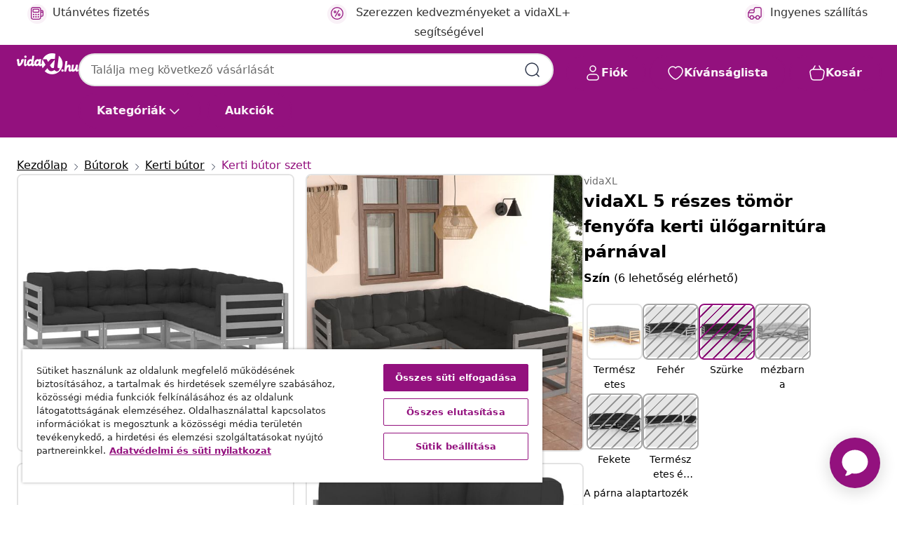

--- FILE ---
content_type: text/html;charset=UTF-8
request_url: https://www.vidaxl.hu/e/vidaxl-5-reszes-tomor-fenyofa-kerti-ulogarnitura-parnaval/8720286478790.html
body_size: 43185
content:
 

 











 


 

























<!DOCTYPE html>
<html lang="hu-hu" country="hu" dir="ltr">
<head>




<link rel="preload" href="/on/demandware.static/Sites-vidaxl-hu-Site/-/default/dw12605bad/fonts/vidaXLfontFE.woff" as="font" crossorigin />

<style>
    @font-face {
        font-family: vidaXLfont;
        src:  url("/on/demandware.static/Sites-vidaxl-hu-Site/-/default/dw12605bad/fonts/vidaXLfontFE.woff") format("woff");
        font-weight: 400;
        font-style: normal;
    }
</style>

<link rel="preload" href="/on/demandware.static/Sites-vidaxl-hu-Site/-/hu_HU/dw44dc5a18/images/vidaXL_logo.svg" as="image" />


    <link rel="preload" href="/on/demandware.static/Sites-vidaxl-hu-Site/-/hu_HU/v1768909919564/css/global-modified.css" as="style" />
    <link rel="preload" href="/on/demandware.static/Sites-vidaxl-hu-Site/-/hu_HU/v1768909919564/css/molecules.css" as="style" />



    <link rel="preload" href="//cdn.cookielaw.org/scripttemplates/otSDKStub.js" as="script" />

<!--[if gt IE 9]><!-->
<script>//common/scripts.isml</script>
<script defer type="text/javascript" src="/on/demandware.static/Sites-vidaxl-hu-Site/-/hu_HU/v1768909919564/js/main.js"></script>

    
        <script defer type="text/javascript" src="/on/demandware.static/Sites-vidaxl-hu-Site/-/hu_HU/v1768909919564/js/productDetail.js"
            
            >
        </script>
    


<!--<![endif]-->
<script>
    window.SitePreferences =  {"dataDogImageAddErrorEnable":true}
</script>


<meta charset=UTF-8>

<meta http-equiv="x-ua-compatible" content="ie=edge">

<meta name="viewport" content="width=device-width, initial-scale=1">


















    



    <link rel="alternate" hreflang="sl-SI" href="https://www.vidaxl.si/e/vidaxl-vrtna-sedezna-garnitura-5-delna-z-blazinami-trdna-borovina/8720286478790.html" >
<link rel="alternate" hreflang="pt-PT" href="https://www.vidaxl.pt/e/vidaxl-5-pcs-conjunto-lounge-de-jardim-c-almofadoes-pinho-macico/8720286478790.html" >
<link rel="alternate" hreflang="de-AT" href="https://www.vidaxl.at/e/vidaxl-5-tlg-garten-lounge-set-mit-kissen-massivholz-kiefer/8720286478790.html" >
<link rel="alternate" hreflang="de-DE" href="https://www.vidaxl.de/e/vidaxl-5-tlg-garten-lounge-set-mit-kissen-massivholz-kiefer/8720286478790.html" >
<link rel="alternate" hreflang="el-GR" href="https://www.vidaxl.gr/e/vidaxl-saloni-kipoy-set-5-temaxion-apo-masif-ksylo-peykoy-me-maksilaria/8720286478790.html" >
<link rel="alternate" hreflang="fr-FR" href="https://www.vidaxl.fr/e/vidaxl-salon-de-jardin-5-pcs-avec-coussins-bois-de-pin-massif/8720286478790.html" >
<link rel="alternate" hreflang="en-AU" href="https://www.vidaxl.com.au/e/vidaxl-5-piece-garden-lounge-set-with-cushions-solid-pinewood/8720286478790.html" >
<link rel="alternate" hreflang="pl-PL" href="https://www.vidaxl.pl/e/vidaxl-5-cz-zestaw-mebli-ogrodowych-z-poduszkami-lite-drewno-sosnowe/8720286478790.html" >
<link rel="alternate" hreflang="de-CH" href="https://de.vidaxl.ch/e/vidaxl-5-tlg-garten-lounge-set-mit-kissen-massivholz-kiefer/8720286478790.html" >
<link rel="alternate" hreflang="fr-CH" href="https://fr.vidaxl.ch/e/vidaxl-salon-de-jardin-5-pcs-avec-coussins-bois-de-pin-massif/8720286478790.html" >
<link rel="alternate" hreflang="sk-SK" href="https://www.vidaxl.sk/e/vidaxl-5-dielna-zahradna-sedacia-supravapodlozky-borovicovy-masiv/8720286478790.html" >
<link rel="alternate" hreflang="bg-BG" href="https://www.vidaxl.bg/e/vidaxl-gradinski-laundzh-komplekt-5-chasti-s-vazglavnitsi-bor-masiv/8720286478790.html" >
<link rel="alternate" hreflang="nl-NL" href="https://www.vidaxl.nl/e/vidaxl-5-delige-loungeset-met-kussens-massief-grenenhout/8720286478790.html" >
<link rel="alternate" hreflang="nl-BE" href="https://nl.vidaxl.be/e/vidaxl-5-delige-loungeset-met-kussens-massief-grenenhout/8720286478790.html" >
<link rel="alternate" hreflang="fr-BE" href="https://fr.vidaxl.be/e/vidaxl-salon-de-jardin-5-pcs-avec-coussins-bois-de-pin-massif/8720286478790.html" >
<link rel="alternate" hreflang="sv-SE" href="https://www.vidaxl.se/e/vidaxl-loungegrupp-for-tradgarden-med-dynor-5-delar-massiv-furu/8720286478790.html" >
<link rel="alternate" hreflang="cs-CZ" href="https://www.vidaxl.cz/e/vidaxl-5dilna-zahradni-sedaci-souprava-s-poduskami-masivni-borovice/8720286478790.html" >
<link rel="alternate" hreflang="da-DK" href="https://www.vidaxl.dk/e/vidaxl-loungesaet-til-haven-5-dele-med-hynder-massivt-fyrretrae/8720286478790.html" >
<link rel="alternate" hreflang="is-IS" href="https://is.vidaxl.is/e/vidaxl-5-parta-garsofasett-me-sessum-gegnheil-fura/8720286478790.html" >
<link rel="alternate" hreflang="ro-RO" href="https://www.vidaxl.ro/e/vidaxl-set-mobilier-de-gradina-cu-perne-5-piese-lemn-masiv-de-pin/8720286478790.html" >
<link rel="alternate" hreflang="lv-LV" href="https://www.vidaxl.lv/e/vidaxl-5-daligs-darza-mebelu-komplekts-ar-matraciem-priedes-koks/8720286478790.html" >
<link rel="alternate" hreflang="lt-LT" href="https://www.vidaxl.lt/e/vidaxl-sodo-komplektas-su-pagalvelemis-5-daliu-pusies-masyvas/8720286478790.html" >
<link rel="alternate" hreflang="nb-NO" href="https://www.vidaxl.no/e/vidaxl-hagesofagruppe-med-puter-5-deler-heltre-furu/8720286478790.html" >
<link rel="alternate" hreflang="fi-FI" href="https://www.vidaxl.fi/e/vidaxl-5-osainen-puutarhasohvasarja-tyynyilla-taysi-manty/8720286478790.html" >
<link rel="alternate" hreflang="it-IT" href="https://www.vidaxl.it/e/vidaxl-set-divani-giardino-6-pz-con-cuscini-in-legno-massello-di-pino/8720286478790.html" >
<link rel="alternate" hreflang="es-ES" href="https://www.vidaxl.es/e/vidaxl-juego-de-muebles-de-jardin-5-pzas-y-cojines-madera-maciza-pino/8720286478790.html" >
<link rel="alternate" hreflang="et-EE" href="https://www.vidaxl.ee/e/vidaxl-5-osaline-aiamoobli-komplekt-patjadega-mannipuit/8720286478790.html" >
<link rel="alternate" hreflang="hr-HR" href="https://www.vidaxl.hr/e/vidaxl-5-dijelna-vrtna-garnitura-od-masivne-borovine-s-jastucima/8720286478790.html" >
<link rel="alternate" hreflang="hu-HU" href="https://www.vidaxl.hu/e/vidaxl-5-reszes-tomor-fenyofa-kerti-ulogarnitura-parnaval/8720286478790.html" >
<link rel="alternate" hreflang="en-US" href="https://www.vidaxl.com/e/8720286478790.html" >
<link rel="alternate" hreflang="en-AE" href="https://en.vidaxl.ae/e/vidaxl-5-piece-garden-lounge-set-with-cushions-solid-wood-pine/8720286478790.html" >


 
    
        
            <meta property="og:image" content="https://www.vidaxl.hu/on/demandware.static/-/Sites-vidaxl-catalog-master-sku/default/dwf3ba4e54/hi-res/436/4299/6367/3076776/image_2_3076776.jpg">
        
    

    
        
            <meta property="og:image:width" content="1200px">
        
    

    
        
            <meta property="og:type" content="article">
        
    

    
        
            <meta property="og:title" content="vidaXL 5 r&eacute;szes t&ouml;m&ouml;r fenyőfa kerti &uuml;lőgarnit&uacute;ra p&aacute;rn&aacute;val | vidaxl-hu">
        
    

    
        
            <meta property="og:image:height" content="1200px">
        
    

    
        
            
                
                <meta name="robots" content="index,follow">
            
        
        
    

    
        
            <meta property="og:url" content="https://www.vidaxl.hu/e/vidaxl-5-reszes-tomor-fenyofa-kerti-ulogarnitura-parnaval/8720286478790.html">
        
    

    
        
            <meta property="og:description" content="Ez a kerti pihenőgarnit&uacute;ra kiv&aacute;l&oacute; v&aacute;laszt&aacute;s, hogy pihenjen, &eacute;lvezze a kellemes időj&aacute;r&aacute;st, szundik&aacute;ljon egyet vagy besz&eacute;lgessen csal&aacute;dj&aacute;val vagy bar&aacute;taival. Ez a kerti b&uacute;torgarnit&uacute;ra t&ouml;m&ouml;r fenyőf&aacute;b&oacute;l k&eacute;sz&uuml;lt, ami erős &eacute;s stabil tart&aacute;st k&ouml;lcs&ouml;n&ouml;z neki. K&ouml;nnyen kombin&aacute;lhat&oacute; m&aacute;s elemekkel, &iacute;gy ak&aacute;r &ouml;ssze&aacute;ll&iacute;thatja egy&eacute;ni elrendez&eacute;sű kerti b&uacute;torgarnit&uacute;r&aacute;j&aacute;t is. Megjegyz&eacute;s: K&uuml;lt&eacute;ri b&uacute;tora &eacute;lettartam&aacute;nak meghosszabb&iacute;t&aacute;sa &eacute;rdek&eacute;ben javasoljuk, hogy v&eacute;dje v&iacute;z&aacute;ll&oacute; huzattal.">
        
    







        <title>Olcsó vidaXL 5 részes tömör fenyőfa kerti ülőgarnitúra párnával | vidaXL.hu</title>




    
        
    
       
        <meta name="description" content="vidaXL 5 r&eacute;szes t&ouml;m&ouml;r fenyőfa kerti &uuml;lőgarnit&uacute;ra p&aacute;rn&aacute;val | Ingyenes sz&aacute;ll&iacute;t&aacute;s minden term&eacute;kre ✓ Nagyszerű aj&aacute;nlatok ✓ Alacsony &aacute;rak" />
    


    <meta name="keywords" content="kerti &uuml;lőgarnit&uacute;ra, kerti &uuml;lőgarnit&uacute;r&aacute;k, fa &uuml;lőgarnit&uacute;ra, fa &uuml;lőgarnit&uacute;r&aacute;k, kanap&eacute;szett, kanap&eacute;szettek, &uuml;lőgarnit&uacute;ra, &uuml;lőgarnit&uacute;r&aacute;k, t&aacute;rsalg&oacute;szett, t&aacute;rsalg&oacute;szettek, kerti kanap&eacute;szett, kerti kanap&eacute;szettek, k&uuml;lt&eacute;ri b&uacute;tor, k&uuml;lt&eacute;ri b&uacute;torok" />

 

<link rel="icon" type="image/png" href="/on/demandware.static/Sites-vidaxl-hu-Site/-/default/dwb408d4bd/images/favicons/favicon-196x196.png" sizes="196x196" />
<link rel="icon" type="image/png" href="/on/demandware.static/Sites-vidaxl-hu-Site/-/default/dwdb09da36/images/favicons/favicon-96x96.png" sizes="96x96" />
<link rel="icon" type="image/png" href="/on/demandware.static/Sites-vidaxl-hu-Site/-/default/dwbd770745/images/favicons/favicon-32x32.png" sizes="32x32" />
<link rel="icon" type="image/png" href="/on/demandware.static/Sites-vidaxl-hu-Site/-/default/dwd8b77439/images/favicons/favicon-16x16.png" sizes="16x16" />
<link rel="icon" type="image/png" href="/on/demandware.static/Sites-vidaxl-hu-Site/-/default/dwf2f441ab/images/favicons/favicon-128.png" sizes="128x128" />
<link rel="icon" type="image/png" href="/on/demandware.static/Sites-vidaxl-hu-Site/-/default/dw5db65b5c/images/favicons/favicon-48x48.png" sizes="48x48" />
<link rel="icon" type="image/png" href="/on/demandware.static/Sites-vidaxl-hu-Site/-/default/dwc06a1535/images/favicons/favicon-144x144.png" sizes="144x144" />
<link rel="icon" type="image/x-icon" href="/on/demandware.static/Sites-vidaxl-hu-Site/-/default/dw9d734a52/images/favicon.ico" />

<link rel="stylesheet" href="/on/demandware.static/Sites-vidaxl-hu-Site/-/hu_HU/v1768909919564/css/global-modified.css" />


<link rel="stylesheet" href="/on/demandware.static/Sites-vidaxl-hu-Site/-/hu_HU/v1768909919564/css/molecules.css" />


    
        <link rel="stylesheet" href="/on/demandware.static/Sites-vidaxl-hu-Site/-/hu_HU/v1768909919564/css/product/detail.css" />
    

    
        <link rel="stylesheet" href="/on/demandware.static/Sites-vidaxl-hu-Site/-/hu_HU/v1768909919564/css/energyLabel.css" />
    


<script type="application/ld+json">
    {
    "@context": "https://schema.org",
    "@type": "Organization",
    "brand": {"name": "vidaXL", "@type": "Thing"}
    }
</script>

<script id="fallback-images-script" data-use-alternative-product-images="ONLY_MISSING">
    function handleImageError(img) {
        const useAlternativeProductImages = document.querySelector('#fallback-images-script').dataset.useAlternativeProductImages;
        var dataDogPreference = SitePreferences.dataDogImageAddErrorEnable;
        img.onerror = ""; // prevent infinite loop
        if (dataDogPreference && window.DD_RUM) {
            // Report the error to Datadog RUM
            window.DD_RUM.onReady(function() {
            if (window.DD_RUM && typeof window.DD_RUM.addError === 'function') {
                console.log('Reporting image load error to Datadog RUM for image:', img.src);
                window.DD_RUM.addError(new Error('Main image load error:'+img.src), {
                    source: 'image',
                    handling: 'handled',
                    imgSrc: img.src,
                    alt: img.alt || ''
                });
            }
            });
         }
        if (useAlternativeProductImages === 'ONLY_MISSING' && img.dataset.alternativeImgSrc) {
            img.src = img.dataset.alternativeImgSrc;
            img.onerror = function () {
                img.src = img.dataset.errorSrc;
                if (dataDogPreference && window.DD_RUM) {               
                    // Report secondary error to Datadog RUM
                    window.DD_RUM.onReady(function() {
                        if (window.DD_RUM && typeof window.DD_RUM.addError === 'function') {
                            console.log('Reporting alternative image load error to Datadog RUM for image:', img.dataset.alternativeImgSrc);
                            window.DD_RUM.addError(new Error('Alternative image load error:' + img.dataset.alternativeImgSrc), {
                                handling: 'handled',
                                imgSrc: img.src,
                                alt: img.alt || ''
                            });
                        }
                    });
                }
            };
        } else if (img.dataset.sourceImg) {
            if (img.dataset.altImgSrc){
                img.src = img.dataset.altImgSrc;
                img.removeAttribute('srcset');
                img.onerror = function () {
                const fallbackTried = img.dataset.fallbackTried === "true";
                if (!fallbackTried) {
                    img.dataset.fallbackTried = "true";
                    img.src = img.dataset.errorSrc;
                    if (dataDogPreference && window.DD_RUM) {
                        // Report secondary error to Datadog RUM
                        window.DD_RUM.onReady(function() {
                            if (window.DD_RUM && typeof window.DD_RUM.addError === 'function') {
                                console.log('Reporting alternative image load error to Datadog RUM for image:', img.dataset.altImgSrc);
                                window.DD_RUM.addError(new Error('Alternative image load error:' + img.dataset.altImgSrc), {
                                    handling: 'handled',
                                    imgSrc: img.src,
                                    alt: img.alt || ''
                                    });
                                }
                        });
                    }
                    img.removeAttribute('srcset');
                    img.classList.add('unavailable-image-loaded');
                } else {
                    img.onerror = null; // stop the loop
                }
            };
            }
        } 
        else if (img.dataset.errorSrc) {
            img.src = img.dataset.errorSrc;
        }
    }

    function handleBackgroundImageError(imgElement) {
        const fallbackImage = imgElement.getAttribute('data-alternative-img-src');
        const errorImage = imgElement.getAttribute('data-error-src') || '/images/product-image-unavailable.svg';

        // Determine the final image to use for <img src>
        const finalImage = (fallbackImage && fallbackImage.trim() !== '') ? fallbackImage : errorImage;

        // Apply the fallback or error image to the <img>
        imgElement.src = finalImage;
    }

// Separate function that sets the background image
function applyOverlayBackground(imgElement, imageUrl) {
    if (imageUrl && imageUrl.trim() !== '' && imageUrl !== 'null') {
        const parentDiv = imgElement.closest('div');
        if (parentDiv) {
            parentDiv.style.backgroundImage = 'var(--overlay-gradient), url('+ imageUrl +')';
        }
    }
    imgElement.classList.add('invisible');
}

</script>





<!-- Consent Mode default settings -->
<script>
    var dataLayer = dataLayer || [];
    function gtag(){dataLayer.push(arguments);}

    gtag('consent', 'default', {
    'ad_storage': 'denied',
    'analytics_storage': 'denied',
    'functionality_storage': 'denied',
    'personalization_storage': 'denied',
    'security_storage': 'denied',
    'ad_user_data': 'denied',
    'ad_personalization': 'denied',
    'wait_for_update': 500
    });
</script>





<script>
    window.dataLayer = window.dataLayer || [];
</script>


    <script async src="https://536004373.collect.igodigital.com/collect.js"> </script>
    <script>
    var _etmc = [];
    _etmc.push(["setOrgId", 536004373]);
    </script>





    
        
                <!-- Google Tag Manager -->
                <script>(function(w,d,s,l,i){w[l]=w[l]||[];w[l].push({'gtm.start':
                        new Date().getTime(),event:'gtm.js'});var f=d.getElementsByTagName(s)[0],
                    j=d.createElement(s),dl=l!='dataLayer'?'&l='+l:'';j.async=true;j.src=
                    'https://www.googletagmanager.com/gtm.js?id='+i+dl;f.parentNode.insertBefore(j,f);
                })(window,document,'script','dataLayer','GTM-T53NPDD');</script>
                <!-- End Google Tag Manager -->
        
    

    
    



    <!-- OneTrust Cookies Consent Notice start for www.vidaxl.hu-->
    <script src="https://cdn.cookielaw.org/scripttemplates/otSDKStub.js" charset="UTF-8"
        data-domain-script="52b8ee7b-3177-4cfe-81c1-2a47893551b5" data-document-language="true" ></script>
    <script>
        function OptanonWrapper() { }
    </script>
    <!-- OneTrust Cookies Consent Notice end for www.vidaxl.hu-->













	<script type="text/javascript" src="https://js.stripe.com/v3/"></script>
	
		<input type="hidden" id="stripePublicKey" value="pk_live_51QFVxwRt2SOTmy7GqenV8jxqGWQ1a77KDH8MtkAm5V1yL28GOVeszlP1ZpXMQl0oRhhxJdEWCYXZVbBp2I6FUYgF003UzQ4PWw" />
		<input type="hidden" id="stripeApiVersion" value="2024-06-20" />
	
	<input type="hidden" id="stripePaymentMethodsInBeta" value="" />



    <!-- Prefixbox Integration -->
<link rel="preconnect" href="https://integration.prefixbox.com/" />
<link rel="dns-prefetch" href="https://integration.prefixbox.com/" />
<link rel="preconnect" href="https://api.prefixbox.com/" />
<link rel="dns-prefetch" href="https://api.prefixbox.com/" />
<script>
    window.prefixboxAnalytics=window.prefixboxAnalytics||function(t,s,p,o){(window.pfbxQueue=window.pfbxQueue||[]).push({type:t,source:s,params:p,overrideObject:o});};
    window.prefixboxFunctions=window.prefixboxFunctions||{}; window.prefixboxCustomerFunctions=window.prefixboxCustomerFunctions||{};
</script>
<script
    id="prefixbox-integration-v2"
    async
    defer
    fetchpriority="high"
    type="text/javascript"
    src="https://integration.prefixbox.com/4b09756b-2476-43d4-9cf8-71fe12cc5ea0"
> </script>
<!-- End Prefixbox Integration -->



<link rel="canonical" href="/e/vidaxl-5-reszes-tomor-fenyofa-kerti-ulogarnitura-parnaval/8720286478790.html"/>


<script type="text/javascript">//<!--
/* <![CDATA[ (head-active_data.js) */
var dw = (window.dw || {});
dw.ac = {
    _analytics: null,
    _events: [],
    _category: "",
    _searchData: "",
    _anact: "",
    _anact_nohit_tag: "",
    _analytics_enabled: "true",
    _timeZone: "Europe/Budapest",
    _capture: function(configs) {
        if (Object.prototype.toString.call(configs) === "[object Array]") {
            configs.forEach(captureObject);
            return;
        }
        dw.ac._events.push(configs);
    },
	capture: function() { 
		dw.ac._capture(arguments);
		// send to CQ as well:
		if (window.CQuotient) {
			window.CQuotient.trackEventsFromAC(arguments);
		}
	},
    EV_PRD_SEARCHHIT: "searchhit",
    EV_PRD_DETAIL: "detail",
    EV_PRD_RECOMMENDATION: "recommendation",
    EV_PRD_SETPRODUCT: "setproduct",
    applyContext: function(context) {
        if (typeof context === "object" && context.hasOwnProperty("category")) {
        	dw.ac._category = context.category;
        }
        if (typeof context === "object" && context.hasOwnProperty("searchData")) {
        	dw.ac._searchData = context.searchData;
        }
    },
    setDWAnalytics: function(analytics) {
        dw.ac._analytics = analytics;
    },
    eventsIsEmpty: function() {
        return 0 == dw.ac._events.length;
    }
};
/* ]]> */
// -->
</script>
<script type="text/javascript">//<!--
/* <![CDATA[ (head-cquotient.js) */
var CQuotient = window.CQuotient = {};
CQuotient.clientId = 'bfns-vidaxl-hu';
CQuotient.realm = 'BFNS';
CQuotient.siteId = 'vidaxl-hu';
CQuotient.instanceType = 'prd';
CQuotient.locale = 'hu_HU';
CQuotient.fbPixelId = '2266099563651485';
CQuotient.activities = [];
CQuotient.cqcid='';
CQuotient.cquid='';
CQuotient.cqeid='';
CQuotient.cqlid='';
CQuotient.apiHost='api.cquotient.com';
/* Turn this on to test against Staging Einstein */
/* CQuotient.useTest= true; */
CQuotient.useTest = ('true' === 'false');
CQuotient.initFromCookies = function () {
	var ca = document.cookie.split(';');
	for(var i=0;i < ca.length;i++) {
	  var c = ca[i];
	  while (c.charAt(0)==' ') c = c.substring(1,c.length);
	  if (c.indexOf('cqcid=') == 0) {
		CQuotient.cqcid=c.substring('cqcid='.length,c.length);
	  } else if (c.indexOf('cquid=') == 0) {
		  var value = c.substring('cquid='.length,c.length);
		  if (value) {
		  	var split_value = value.split("|", 3);
		  	if (split_value.length > 0) {
			  CQuotient.cquid=split_value[0];
		  	}
		  	if (split_value.length > 1) {
			  CQuotient.cqeid=split_value[1];
		  	}
		  	if (split_value.length > 2) {
			  CQuotient.cqlid=split_value[2];
		  	}
		  }
	  }
	}
}
CQuotient.getCQCookieId = function () {
	if(window.CQuotient.cqcid == '')
		window.CQuotient.initFromCookies();
	return window.CQuotient.cqcid;
};
CQuotient.getCQUserId = function () {
	if(window.CQuotient.cquid == '')
		window.CQuotient.initFromCookies();
	return window.CQuotient.cquid;
};
CQuotient.getCQHashedEmail = function () {
	if(window.CQuotient.cqeid == '')
		window.CQuotient.initFromCookies();
	return window.CQuotient.cqeid;
};
CQuotient.getCQHashedLogin = function () {
	if(window.CQuotient.cqlid == '')
		window.CQuotient.initFromCookies();
	return window.CQuotient.cqlid;
};
CQuotient.trackEventsFromAC = function (/* Object or Array */ events) {
try {
	if (Object.prototype.toString.call(events) === "[object Array]") {
		events.forEach(_trackASingleCQEvent);
	} else {
		CQuotient._trackASingleCQEvent(events);
	}
} catch(err) {}
};
CQuotient._trackASingleCQEvent = function ( /* Object */ event) {
	if (event && event.id) {
		if (event.type === dw.ac.EV_PRD_DETAIL) {
			CQuotient.trackViewProduct( {id:'', alt_id: event.id, type: 'raw_sku'} );
		} // not handling the other dw.ac.* events currently
	}
};
CQuotient.trackViewProduct = function(/* Object */ cqParamData){
	var cq_params = {};
	cq_params.cookieId = CQuotient.getCQCookieId();
	cq_params.userId = CQuotient.getCQUserId();
	cq_params.emailId = CQuotient.getCQHashedEmail();
	cq_params.loginId = CQuotient.getCQHashedLogin();
	cq_params.product = cqParamData.product;
	cq_params.realm = cqParamData.realm;
	cq_params.siteId = cqParamData.siteId;
	cq_params.instanceType = cqParamData.instanceType;
	cq_params.locale = CQuotient.locale;
	
	if(CQuotient.sendActivity) {
		CQuotient.sendActivity(CQuotient.clientId, 'viewProduct', cq_params);
	} else {
		CQuotient.activities.push({activityType: 'viewProduct', parameters: cq_params});
	}
};
/* ]]> */
// -->
</script>


   <script type="application/ld+json">
        {"@context":"http://schema.org/","@type":"Product","name":"vidaXL 5 részes tömör fenyőfa kerti ülőgarnitúra párnával","description":"<p>Ez a kerti pihenőgarnitúra kiváló választás, hogy pihenjen, élvezze a kellemes időjárást, szundikáljon egyet vagy beszélgessen családjával vagy barátaival.</p><p> </p><p>Ez a kerti bútorgarnitúra tömör fenyőfából készült, ami erős és stabil tartást kölcsönöz neki. Könnyen kombinálható más elemekkel, így akár összeállíthatja egyéni elrendezésű kerti bútorgarnitúráját is.</p><p> </p><p>Megjegyzés: Kültéri bútora élettartamának meghosszabbítása érdekében javasoljuk, hogy védje vízálló huzattal.</p>","mpn":"8720286478790","sku":"8720286478790","brand":{"@type":"Thing","name":"vidaXL"},"image":["https://www.vidaxl.hu/dw/image/v2/BFNS_PRD/on/demandware.static/-/Sites-vidaxl-catalog-master-sku/default/dwf3ba4e54/hi-res/436/4299/6367/3076776/image_2_3076776.jpg?sw=600","https://www.vidaxl.hu/dw/image/v2/BFNS_PRD/on/demandware.static/-/Sites-vidaxl-catalog-master-sku/default/dw4e377b83/hi-res/436/4299/6367/3076776/image_1_3076776.jpg?sw=600","https://www.vidaxl.hu/dw/image/v2/BFNS_PRD/on/demandware.static/-/Sites-vidaxl-catalog-master-sku/default/dw74bae459/hi-res/436/4299/6367/3076776/image_3_3076776.jpg?sw=600","https://www.vidaxl.hu/dw/image/v2/BFNS_PRD/on/demandware.static/-/Sites-vidaxl-catalog-master-sku/default/dwf9ba5fbb/hi-res/436/4299/6367/3076776/image_4_3076776.jpg?sw=600","https://www.vidaxl.hu/dw/image/v2/BFNS_PRD/on/demandware.static/-/Sites-vidaxl-catalog-master-sku/default/dwd9672cbc/hi-res/436/4299/6367/3076776/image_5_3076776.jpg?sw=600","https://www.vidaxl.hu/dw/image/v2/BFNS_PRD/on/demandware.static/-/Sites-vidaxl-catalog-master-sku/default/dw31ebc18a/hi-res/436/4299/6367/3076776/image_6_3076776.jpg?sw=600","https://www.vidaxl.hu/dw/image/v2/BFNS_PRD/on/demandware.static/-/Sites-vidaxl-catalog-master-sku/default/dw70300d47/hi-res/436/4299/6367/3076776/image_7_3076776.jpg?sw=600","https://www.vidaxl.hu/dw/image/v2/BFNS_PRD/on/demandware.static/-/Sites-vidaxl-catalog-master-sku/default/dw94199a23/hi-res/436/4299/6367/3076776/image_8_3076776.jpg?sw=600","https://www.vidaxl.hu/dw/image/v2/BFNS_PRD/on/demandware.static/-/Sites-vidaxl-catalog-master-sku/default/dwe474c8f3/hi-res/436/4299/6367/3076776/image_9_3076776.jpg?sw=600","https://www.vidaxl.hu/dw/image/v2/BFNS_PRD/on/demandware.static/-/Sites-vidaxl-catalog-master-sku/default/dwc44165eb/hi-res/436/4299/6367/3076776/image_10_3076776.jpg?sw=600","https://www.vidaxl.hu/dw/image/v2/BFNS_PRD/on/demandware.static/-/Sites-vidaxl-catalog-master-sku/default/dw400313d8/hi-res/436/4299/6367/3076776/image_11_3076776.jpg?sw=600"],"offers":{"url":{},"@type":"Offer","priceCurrency":"HUF","price":"185290.00","availability":"http://schema.org/OutOfStock"}}
    </script>



</head>
<body>

    
        
    

    
    


<div
class="page "
data-action="Product-Show"
data-locale="hu_HU"
data-querystring="pid=8720286478790"
>


























 

 











 


 



























<div
    class="d-none js-auth-data"
    data-authenticated="false"
    data-registered="false"
    data-dropshipper="null"
    data-isbusinessuser="false"
>
</div>




<div class="container usp-container d-flex flex-row js-usp-row">
    <div class="col-12">
        
	
	<div class="content-asset"><!-- dwMarker="content" dwContentID="8d1ce502cdc295536b7778c4b8" -->
		<div class="usp slick-not-init" id="header-usp">
<p class="usp-block" data-target="#uspModal" data-toggle="modal"><span class="usp-icons"> <svg fill="none" height="24" viewbox="0 0 24 24" width="24" xmlns="http://www.w3.org/2000/svg"> <path d="M10 19H14M10 19C10 20.6569 8.65685 22 7 22C5.34315 22 4 20.6569 4 19M10 19C10 17.3431 8.65685 16 7 16C5.34315 16 4 17.3431 4 19M14 19C14 20.6569 15.3431 22 17 22C18.6569 22 20 20.6569 20 19M14 19C14 17.3431 15.3431 16 17 16C18.6569 16 20 17.3431 20 19M20 19V19C21.6569 19 23 17.6569 23 16V6.8C23 5.11984 23 4.27976 22.673 3.63803C22.3854 3.07354 21.9265 2.6146 21.362 2.32698C20.7202 2 19.8802 2 18.2 2H15.8C14.1198 2 13.2798 2 12.638 2.32698C12.0735 2.6146 11.6146 3.07354 11.327 3.63803C11 4.27976 11 5.11984 11 6.8V7.8C11 8.9201 11 9.48016 10.782 9.90798C10.5903 10.2843 10.2843 10.5903 9.90798 10.782C9.48016 11 8.92011 11 7.8 11H1.5M4 19V19C3.06812 19 2.60218 19 2.23463 18.8478C1.74458 18.6448 1.35523 18.2554 1.15224 17.7654C1 17.3978 1 16.9319 1 16V12.7727C1 12.1129 1 11.783 1.05245 11.4623C1.09902 11.1775 1.17626 10.8987 1.28282 10.6306C1.40284 10.3286 1.57257 10.0457 1.91205 9.47992L2.13566 9.10723C2.8155 7.97416 3.15542 7.40763 3.62342 6.99611C4.03758 6.63195 4.52256 6.35736 5.04791 6.18958C5.64157 6 6.30225 6 7.62362 6H11" stroke="var(--color-plum-500, #93117e)" stroke-linecap="round" stroke-linejoin="round" stroke-width="1.5"></path> </svg> </span> <span>Ingyenes sz&aacute;ll&iacute;t&aacute;s</span></p>

<p class="usp-block" data-target="#uspModal" data-toggle="modal"><span class="usp-icons"> <svg fill="none" height="24" viewbox="0 0 24 24" width="24" xmlns="http://www.w3.org/2000/svg"> <path d="M6.5 14C6.5 14.2761 6.27614 14.5 6 14.5C5.72386 14.5 5.5 14.2761 5.5 14M6.5 14C6.5 13.7239 6.27614 13.5 6 13.5C5.72386 13.5 5.5 13.7239 5.5 14M6.5 14H5.5M6.5 18C6.5 18.2761 6.27614 18.5 6 18.5C5.72386 18.5 5.5 18.2761 5.5 18M6.5 18C6.5 17.7239 6.27614 17.5 6 17.5C5.72386 17.5 5.5 17.7239 5.5 18M6.5 18H5.5M10.5 14C10.5 14.2761 10.2761 14.5 10 14.5C9.72386 14.5 9.5 14.2761 9.5 14M10.5 14C10.5 13.7239 10.2761 13.5 10 13.5C9.72386 13.5 9.5 13.7239 9.5 14M10.5 14H9.5M10.5 18C10.5 18.2761 10.2761 18.5 10 18.5C9.72386 18.5 9.5 18.2761 9.5 18M10.5 18C10.5 17.7239 10.2761 17.5 10 17.5C9.72386 17.5 9.5 17.7239 9.5 18M10.5 18H9.5M14.5 14C14.5 14.2761 14.2761 14.5 14 14.5C13.7239 14.5 13.5 14.2761 13.5 14M14.5 14C14.5 13.7239 14.2761 13.5 14 13.5C13.7239 13.5 13.5 13.7239 13.5 14M14.5 14H13.5M14.5 18C14.5 18.2761 14.2761 18.5 14 18.5C13.7239 18.5 13.5 18.2761 13.5 18M14.5 18C14.5 17.7239 14.2761 17.5 14 17.5C13.7239 17.5 13.5 17.7239 13.5 18M14.5 18H13.5M22 10H18M18 7H18.8C19.9201 7 20.4802 7 20.908 7.21799C21.2843 7.40973 21.5903 7.71569 21.782 8.09202C22 8.51984 22 9.07989 22 10.2V13.8C22 14.9201 22 15.4802 21.782 15.908C21.5903 16.2843 21.2843 16.5903 20.908 16.782C20.4802 17 19.9201 17 18.8 17H18M6.6 10H13.4C13.9601 10 14.2401 10 14.454 9.89101C14.6422 9.79513 14.7951 9.64215 14.891 9.45399C15 9.24008 15 8.96005 15 8.4V6.6C15 6.03995 15 5.75992 14.891 5.54601C14.7951 5.35785 14.6422 5.20487 14.454 5.10899C14.2401 5 13.9601 5 13.4 5H6.6C6.03995 5 5.75992 5 5.54601 5.10899C5.35785 5.20487 5.20487 5.35785 5.10899 5.54601C5 5.75992 5 6.03995 5 6.6V8.4C5 8.96005 5 9.24008 5.10899 9.45399C5.20487 9.64215 5.35785 9.79513 5.54601 9.89101C5.75992 10 6.03995 10 6.6 10ZM6.8 22H13.2C14.8802 22 15.7202 22 16.362 21.673C16.9265 21.3854 17.3854 20.9265 17.673 20.362C18 19.7202 18 18.8802 18 17.2V6.8C18 5.11984 18 4.27976 17.673 3.63803C17.3854 3.07354 16.9265 2.6146 16.362 2.32698C15.7202 2 14.8802 2 13.2 2H6.8C5.11984 2 4.27976 2 3.63803 2.32698C3.07354 2.6146 2.6146 3.07354 2.32698 3.63803C2 4.27976 2 5.11984 2 6.8V17.2C2 18.8802 2 19.7202 2.32698 20.362C2.6146 20.9265 3.07354 21.3854 3.63803 21.673C4.27976 22 5.11984 22 6.8 22Z" stroke="var(--color-plum-500, #93117e)" stroke-linecap="round" stroke-linejoin="round" stroke-width="1.5"></path> </svg> </span> <span>Fizet&eacute;s 3 r&eacute;szletben</span></p>

<p class="usp-block" data-target="#uspModal" data-toggle="modal"><span class="usp-icons"> <svg fill="none" height="24" viewbox="0 0 24 24" width="24" xmlns="http://www.w3.org/2000/svg"> <path d="M6.5 14C6.5 14.2761 6.27614 14.5 6 14.5C5.72386 14.5 5.5 14.2761 5.5 14M6.5 14C6.5 13.7239 6.27614 13.5 6 13.5C5.72386 13.5 5.5 13.7239 5.5 14M6.5 14H5.5M6.5 18C6.5 18.2761 6.27614 18.5 6 18.5C5.72386 18.5 5.5 18.2761 5.5 18M6.5 18C6.5 17.7239 6.27614 17.5 6 17.5C5.72386 17.5 5.5 17.7239 5.5 18M6.5 18H5.5M10.5 14C10.5 14.2761 10.2761 14.5 10 14.5C9.72386 14.5 9.5 14.2761 9.5 14M10.5 14C10.5 13.7239 10.2761 13.5 10 13.5C9.72386 13.5 9.5 13.7239 9.5 14M10.5 14H9.5M10.5 18C10.5 18.2761 10.2761 18.5 10 18.5C9.72386 18.5 9.5 18.2761 9.5 18M10.5 18C10.5 17.7239 10.2761 17.5 10 17.5C9.72386 17.5 9.5 17.7239 9.5 18M10.5 18H9.5M14.5 14C14.5 14.2761 14.2761 14.5 14 14.5C13.7239 14.5 13.5 14.2761 13.5 14M14.5 14C14.5 13.7239 14.2761 13.5 14 13.5C13.7239 13.5 13.5 13.7239 13.5 14M14.5 14H13.5M14.5 18C14.5 18.2761 14.2761 18.5 14 18.5C13.7239 18.5 13.5 18.2761 13.5 18M14.5 18C14.5 17.7239 14.2761 17.5 14 17.5C13.7239 17.5 13.5 17.7239 13.5 18M14.5 18H13.5M22 10H18M18 7H18.8C19.9201 7 20.4802 7 20.908 7.21799C21.2843 7.40973 21.5903 7.71569 21.782 8.09202C22 8.51984 22 9.07989 22 10.2V13.8C22 14.9201 22 15.4802 21.782 15.908C21.5903 16.2843 21.2843 16.5903 20.908 16.782C20.4802 17 19.9201 17 18.8 17H18M6.6 10H13.4C13.9601 10 14.2401 10 14.454 9.89101C14.6422 9.79513 14.7951 9.64215 14.891 9.45399C15 9.24008 15 8.96005 15 8.4V6.6C15 6.03995 15 5.75992 14.891 5.54601C14.7951 5.35785 14.6422 5.20487 14.454 5.10899C14.2401 5 13.9601 5 13.4 5H6.6C6.03995 5 5.75992 5 5.54601 5.10899C5.35785 5.20487 5.20487 5.35785 5.10899 5.54601C5 5.75992 5 6.03995 5 6.6V8.4C5 8.96005 5 9.24008 5.10899 9.45399C5.20487 9.64215 5.35785 9.79513 5.54601 9.89101C5.75992 10 6.03995 10 6.6 10ZM6.8 22H13.2C14.8802 22 15.7202 22 16.362 21.673C16.9265 21.3854 17.3854 20.9265 17.673 20.362C18 19.7202 18 18.8802 18 17.2V6.8C18 5.11984 18 4.27976 17.673 3.63803C17.3854 3.07354 16.9265 2.6146 16.362 2.32698C15.7202 2 14.8802 2 13.2 2H6.8C5.11984 2 4.27976 2 3.63803 2.32698C3.07354 2.6146 2.6146 3.07354 2.32698 3.63803C2 4.27976 2 5.11984 2 6.8V17.2C2 18.8802 2 19.7202 2.32698 20.362C2.6146 20.9265 3.07354 21.3854 3.63803 21.673C4.27976 22 5.11984 22 6.8 22Z" stroke="var(--color-plum-500, #93117e)" stroke-linecap="round" stroke-linejoin="round" stroke-width="1.5"></path> </svg> </span> <span>Ut&aacute;nv&eacute;tes fizet&eacute;s</span></p>

<p class="usp-block" data-target="#uspModal" data-toggle="modal"><span class="usp-icons"> <svg fill="none" height="24" viewbox="0 0 24 24" width="24" xmlns="http://www.w3.org/2000/svg"> <path d="M14.9999 7L8.99988 17M22 12C22 17.5228 17.5228 22 12 22C6.47715 22 2 17.5228 2 12C2 6.47715 6.47715 2 12 2C17.5228 2 22 6.47715 22 12ZM9.99988 9.5C9.99988 10.3284 9.32831 11 8.49988 11C7.67145 11 6.99988 10.3284 6.99988 9.5C6.99988 8.67157 7.67145 8 8.49988 8C9.32831 8 9.99988 8.67157 9.99988 9.5ZM16.9999 14.5C16.9999 15.3284 16.3283 16 15.4999 16C14.6715 16 13.9999 15.3284 13.9999 14.5C13.9999 13.6716 14.6715 13 15.4999 13C16.3283 13 16.9999 13.6716 16.9999 14.5Z" stroke="var(--color-plum-500, #93117e)" stroke-linecap="round" stroke-linejoin="round" stroke-width="1.5"></path> </svg> </span> <span>Szerezzen kedvezm&eacute;nyeket a vidaXL+ seg&iacute;ts&eacute;g&eacute;vel</span></p>
</div>
	</div> <!-- End content-asset -->



        <div class="modal fade p-0 custom-modal" id="uspModal" tabindex="-1" role="dialog" aria-labelledby="uspModal">
            <div class="modal-dialog" role="document">
                <div class="modal-content">
                    <div>
                        <div class="modal-header-usp">
                            <p class="modal-title-usp">Mi&eacute;rt &eacute;rdemes a vidaXL-t v&aacute;lasztani?
                                
<button 
    class="vbtn text-base btn-neutral transparent pill btn-semantic font-weight-semibold"
    type="button"
    
        data-dismiss="modal"
        
        
        
        
        
        
        aria-label="Men&uuml; bez&aacute;r&aacute;sa"
        
        name="button"
        >

        

        
    
         
            
                <img class="" src="/on/demandware.static/Sites-vidaxl-hu-Site/-/default/dwac11c557/images/svg/common/cross.svg"
                    alt="Keres&eacute;si kulcsszavak t&ouml;rl&eacute;se" width="24px"
                    height="24px">
            
        

        

        

        

    

    

</button>
                            </p>
                        </div>
                    </div>
                    <div class="usp-layout">
                        







<div class="templatePage" id="headerusp">
<div class="experience-region experience-main"><div class="experience-component experience-custom_layouts-headerUSP">

<div class="mobile-2r-2c">
    <div class="usp-row">
        <div class="region usp-section"><div class="experience-component experience-custom_assets-usp">
























 

 











 


 























<div class="modal-body-usp row">
    <div class="popup-usp">
        <div class="usp-main">
            <div class="usp-icon">
                <img src="/on/demandware.static/Sites-vidaxl-hu-Site/-/default/dw2722eabe/images/svg/usp/procent-circle.svg" alt="usp icon" width="100%" height="100%"/>
            </div>
            <div class="row-des">
                <p class="text-base font-weight-bold title">Maximaliz&aacute;lja megtakar&iacute;t&aacute;sait a vidaXL+ seg&iacute;ts&eacute;g&eacute;vel</p>
                <p class="description">Iratkozzon fel fi&oacute;kj&aacute;val m&eacute;g ma, &eacute;s figyelje, ahogy a vidaXL+ pontjai gyűlnek. Min&eacute;l t&ouml;bbet v&aacute;s&aacute;rol, ann&aacute;l nagyobb kedvezm&eacute;nyeket kap!</p>
            </div>
        </div>
        
            

<a
class="btn-neutral outlined text-base font-weight-semibold vbtn text-base "

href="https://www.vidaxl.hu/loyalty-vidaXL.html"
target="_self"
tabindex="0"
title="button" role="button"
aria-label="button"






>




<span class="btn-text">Hozzon l&eacute;tre egy fi&oacute;kot</span>



</a>
        
    </div>
</div></div></div>
        <div class="region usp-section"><div class="experience-component experience-custom_assets-usp">
























 

 











 


 























<div class="modal-body-usp row">
    <div class="popup-usp">
        <div class="usp-main">
            <div class="usp-icon">
                <img src="/on/demandware.static/Sites-vidaxl-hu-Site/-/default/dwb8d6a768/images/svg/usp/truck.svg" alt="usp icon" width="100%" height="100%"/>
            </div>
            <div class="row-des">
                <p class="text-base font-weight-bold title">Ingyenes sz&aacute;ll&iacute;t&aacute;s</p>
                <p class="description">&Eacute;lvezze az ingyenes h&aacute;zhozsz&aacute;ll&iacute;t&aacute;st minden term&eacute;khez, legyen az kis- vagy nagym&eacute;retű!</p>
            </div>
        </div>
        
    </div>
</div></div></div>
        <div class="region usp-section"><div class="experience-component experience-custom_assets-usp">
























 

 











 


 























<div class="modal-body-usp row">
    <div class="popup-usp">
        <div class="usp-main">
            <div class="usp-icon">
                <img src="/on/demandware.static/Sites-vidaxl-hu-Site/-/default/dw6ba87ef3/images/svg/usp/pos.svg" alt="usp icon" width="100%" height="100%"/>
            </div>
            <div class="row-des">
                <p class="text-base font-weight-bold title">Fizet&eacute;s 3 r&eacute;szletben</p>
                <p class="description">A vidaXL-n&eacute;l m&aacute;ris beszerezheti kedvenc term&eacute;k&eacute;t, &eacute;s fizethet r&eacute;szletekben a Klarn&aacute;val!</p>
            </div>
        </div>
        
    </div>
</div></div></div>
        <div class="region usp-section"><div class="experience-component experience-custom_assets-usp">
























 

 











 


 























<div class="modal-body-usp row">
    <div class="popup-usp">
        <div class="usp-main">
            <div class="usp-icon">
                <img src="/on/demandware.static/Sites-vidaxl-hu-Site/-/default/dw6ba87ef3/images/svg/usp/pos.svg" alt="usp icon" width="100%" height="100%"/>
            </div>
            <div class="row-des">
                <p class="text-base font-weight-bold title">Ut&aacute;nv&eacute;tes fizet&eacute;s</p>
                <p class="description">A vidaXL-n&eacute;l nem kell v&aacute;rnia, hogy megv&aacute;s&aacute;rolhassa kedvenc term&eacute;k&eacute;t &ndash; szerezze be most, &eacute;s fizessen kisz&aacute;ll&iacute;t&aacute;skor!</p>
            </div>
        </div>
        
    </div>
</div></div></div>
    </div>
</div></div></div>
</div>




                    </div>
                </div>
            </div>
        </div>
    </div>
    <div class="search-tooltip d-none">
        <span class="tooltip">K&eacute;rj&uuml;k, adjon meg egy keresőkifejez&eacute;st</span>
    </div>
    
</div>
<header id="header" class="bg-primary sticky-top js-navigation header-wrapper pdp">
    <div class="header-container container-max-width">
        <nav class="d-block">
            <div class="row js-nav-row bg-primary hide-search-desktop header-nav-row flex-nowrap d-xl-flex">
                <button class="vbtn btn-base js-navbar-toggler navbar-toggler d-desktop-none" type="button"
                    aria-controls="sg-navbar-collapse" aria-expanded="false" aria-label="Toggle navigation">
                    <div class="nav-toggle d-inline-block">
                        <div class="nav-navicon">
                            <img class="menu-icon" src="/on/demandware.static/Sites-vidaxl-hu-Site/-/default/dw707bd61a/images/svg/common/menu.svg"
                                alt=" men&uuml;" width="24" height="24">
                        </div>
                    </div>
                </button>
                <a id="logo" class="col justify-content-center align-content-center notranslate menu-logo"
                    href="/" title="vidaXL Kezdőlap">
                    <img class="svg logo text-primary" src="/on/demandware.static/Sites-vidaxl-hu-Site/-/hu_HU/dw44dc5a18/images/vidaXL_logo.svg"
                        alt="vidaXL Home" width="100%" height="100%">

                    <img class="svg logo text-primary mobile-sticky-logo"
                        src="/on/demandware.static/Sites-vidaxl-hu-Site/-/default/dw8596f5bc/images/svg/common/vidaXL_logo_white.svg" alt="vidaXL Home" width="100%" height="100%">
                </a>
                <div
                    class="d-none d-desktop-none categories-button-block js-categories-button-block header-categorie-links">
                    
<button 
    class="vbtn text-base btn-base pill js-toggle-navigation js-bottom-menu-item font-weight-semibold"
    type="button"
    
        
        
        
        
        
        
        
        aria-label="Kateg&oacute;ri&aacute;k"
        
        name="button"
        >

        

        
    
        

        

        

        
            <span class="btn-text">Kateg&oacute;ri&aacute;k</span>
        

    

     
           
            
                <svg width="24" height="24" viewBox="0 0 24 24" fill="none" xmlns="http://www.w3.org/2000/svg">
                    <path d="M10 6L16 12L10 18" stroke-width="1.5" stroke-linecap="round" stroke-linejoin="round"/>
                </svg>
            
            
            
    

</button>
                </div>
                <div class="col px-0 d-none d-desktop-block">
                    






























 

 











 


 























<div class="site-search w-100 search-bar">
    <form role="search" action="/catalogsearch/result" method="get" name="simpleSearch" class="h-100">

        <div class="input-group search-input-container">
            <input class="search-field horizontal-shake-animation flex-fill text-input text-base fint-weight-regular"
    type="text"
    name="q"
    value=""
    enterkeyhint="search"
    placeholder="Tal&aacute;lja meg k&ouml;vetkező v&aacute;s&aacute;rl&aacute;s&aacute;t"
    role="combobox"
    aria-describedby="search-assistive-text"
    aria-haspopup="listbox"
    maxlength="100"
    aria-owns="search-results"
    aria-expanded="false"
    aria-autocomplete="list"
    aria-activedescendant=""
    aria-controls="search-results"
    aria-label="&Iacute;rja be a kulcssz&oacute;t vagy a term&eacute;k sz&aacute;m&aacute;t"
    autocomplete="off"
/>

            
<button 
    class="vbtn text-base btn-semantic d-none reset-button horizontal-shake-animation pill btn-base outlined"
    type="button"
    
        
        
        
        
        
        
        
        aria-label="Keres&eacute;si kulcsszavak t&ouml;rl&eacute;se"
        
        name="button"
        >

        

        
    
         
            
                <img class="" src="/on/demandware.static/Sites-vidaxl-hu-Site/-/default/dwac11c557/images/svg/common/cross.svg"
                    alt="Keres&eacute;si kulcsszavak t&ouml;rl&eacute;se" width="24px"
                    height="24px">
            
        

        

        

        

    

    

</button>
            
<button 
    class="vbtn text-base btn-semantic search-button horizontal-shake-animation pill btn-base outlined"
    type="button"
    
        
        
        
        
        
        
        
        aria-label="Keres&eacute;si kulcsszavak elk&uuml;ld&eacute;se"
        
        name="search-button"
        >

        

        
    
         
            
                <img class="" src="/on/demandware.static/Sites-vidaxl-hu-Site/-/default/dw58f42cc3/images/svg/common/search.svg"
                    alt="Search Icon" width="24px"
                    height="24px">
            
        

        

        

        

    

    

</button>

            <div class="suggestions-wrapper w-100 mt-1"
                data-url="/on/demandware.store/Sites-vidaxl-hu-Site/hu_HU/SearchServices-GetSuggestions?q=">
                
























 

 











 


 






















<div class="flex-column suggestions presearch-suggestions border-0 shadow-lg" style="display: none">
    <div class="recentsearchDisplay">
        <div class="font-weight-bold text-sm search-sug-header">Legut&oacute;bbi keres&eacute;sei </div>
        <div class="recentSearchesShow" id="recentSearchesShowID" data-no-recent-search-message="Nincsenek el&eacute;rhető legut&oacute;bbi keres&eacute;sek"></div>
    </div>

    
        
	
	<div class="content-asset"><!-- dwMarker="content" dwContentID="4c6dbbd2bc4ca92bdcfcff2a43" -->
		<div class="presearch-configurator px-3 pb-3">
  <p class="fw-bold h5">Bútorkonfigurátor</p>
  <a class="btn btn-outline-secondary custom-btn" href="https://www.vidaxl.hu/customizable-beds-and-bed-accessories">
    <span>
      <img class="custom-icon" alt="Category_Bedroom" src="https://www.vidaxl.hu/on/demandware.static/-/Library-Sites-vidaXLSharedLibrary/default/dw71c599de/Icons/Category_Bedroom.svg" title="" />Ágykonfigurátor </span>
  </a>
</div>
<hr class="custom-hr" />
<style type="text/css">
.presearch-configurator .btn.custom-btn {
  border: 2px solid #E3E3E3;
  border-radius: 8px;
}

.presearch-configurator  .custom-icon {
  width: 16px;
  display: inline;
  margin-right: 8px;
}

hr.custom-hr {
  border-color: #e3e3e3;
}
</style>
	</div> <!-- End content-asset -->



    

    

    
    <p class="text-sm font-weight-bold search-sug-header popularsearchDisplay">N&eacute;pszerű keres&eacute;sek</p>
    <div class="flex-row attribute-chips chip-items">
       
            <div class="chip-item-container">
                

<a
class="btn-tab horizontal attribute-chip chip-item text-base font-weight-regular vbtn text-base "

href="/catalogsearch/result?q=e"
target="_self"
tabindex="0"
title="e" role="button"
aria-label="e"






>




<span class="btn-text">e</span>



</a>
            </div>
        
            <div class="chip-item-container">
                

<a
class="btn-tab horizontal attribute-chip chip-item text-base font-weight-regular vbtn text-base "

href="/catalogsearch/result?q=t%C3%A9relv%C3%A1laszto"
target="_self"
tabindex="0"
title="t&eacute;relv&aacute;laszto" role="button"
aria-label="t&eacute;relv&aacute;laszto"






>




<span class="btn-text">t&eacute;relv&aacute;laszto</span>



</a>
            </div>
        
            <div class="chip-item-container">
                

<a
class="btn-tab horizontal attribute-chip chip-item text-base font-weight-regular vbtn text-base "

href="/catalogsearch/result?q=2db%20kerti%20vir%C3%A1gl%C3%A1da%2090"
target="_self"
tabindex="0"
title="2db kerti vir&aacute;gl&aacute;da 90" role="button"
aria-label="2db kerti vir&aacute;gl&aacute;da 90"






>




<span class="btn-text">2db kerti vir&aacute;gl&aacute;da 90</span>



</a>
            </div>
        
            <div class="chip-item-container">
                

<a
class="btn-tab horizontal attribute-chip chip-item text-base font-weight-regular vbtn text-base "

href="/catalogsearch/result?q=francia%20%C3%A1gy"
target="_self"
tabindex="0"
title="francia &aacute;gy" role="button"
aria-label="francia &aacute;gy"






>




<span class="btn-text">francia &aacute;gy</span>



</a>
            </div>
        
            <div class="chip-item-container">
                

<a
class="btn-tab horizontal attribute-chip chip-item text-base font-weight-regular vbtn text-base "

href="/catalogsearch/result?q=kanap%C3%A9"
target="_self"
tabindex="0"
title="kanap&eacute;" role="button"
aria-label="kanap&eacute;"






>




<span class="btn-text">kanap&eacute;</span>



</a>
            </div>
        
            <div class="chip-item-container">
                

<a
class="btn-tab horizontal attribute-chip chip-item text-base font-weight-regular vbtn text-base "

href="/catalogsearch/result?q=kom%C3%B3d"
target="_self"
tabindex="0"
title="kom&oacute;d" role="button"
aria-label="kom&oacute;d"






>




<span class="btn-text">kom&oacute;d</span>



</a>
            </div>
        
            <div class="chip-item-container">
                

<a
class="btn-tab horizontal attribute-chip chip-item text-base font-weight-regular vbtn text-base "

href="/catalogsearch/result?q=chesterfield"
target="_self"
tabindex="0"
title="chesterfield" role="button"
aria-label="chesterfield"






>




<span class="btn-text">chesterfield</span>



</a>
            </div>
        
            <div class="chip-item-container">
                

<a
class="btn-tab horizontal attribute-chip chip-item text-base font-weight-regular vbtn text-base "

href="/catalogsearch/result?q=f%C3%A9s%C3%BClk%C3%B6d%C5%91%20asztal"
target="_self"
tabindex="0"
title="f&eacute;s&uuml;lk&ouml;dő asztal" role="button"
aria-label="f&eacute;s&uuml;lk&ouml;dő asztal"






>




<span class="btn-text">f&eacute;s&uuml;lk&ouml;dő asztal</span>



</a>
            </div>
        
            <div class="chip-item-container">
                

<a
class="btn-tab horizontal attribute-chip chip-item text-base font-weight-regular vbtn text-base "

href="/catalogsearch/result?q=fotel"
target="_self"
tabindex="0"
title="fotel" role="button"
aria-label="fotel"






>




<span class="btn-text">fotel</span>



</a>
            </div>
        
            <div class="chip-item-container">
                

<a
class="btn-tab horizontal attribute-chip chip-item text-base font-weight-regular vbtn text-base "

href="/catalogsearch/result?q=gabion"
target="_self"
tabindex="0"
title="gabion" role="button"
aria-label="gabion"






>




<span class="btn-text">gabion</span>



</a>
            </div>
        
    </div>
    
</div>
            </div>
        </div>
        <input type="hidden" id="searchUrl" value="/catalogsearch/result" />
    </form>
</div>
                    <div class="row js-search-bottom-menu">
                        <div class="col d-flex">
                            <div class="header-categorie-links">
                                
<button 
    class="vbtn text-base btn-base pill js-toggle-navigation js-bottom-menu-item font-weight-semibold ${isServerError ? 'd-none' : ''}"
    type="button"
    
        
        
        
        
        
        
        
        aria-label="Kateg&oacute;ri&aacute;k"
        
        name="button"
        >

        

        
    
        

        

        

        
            <span class="btn-text">Kateg&oacute;ri&aacute;k</span>
        

    

     
           
            
                <svg width="24" height="24" viewBox="0 0 24 24" fill="none" xmlns="http://www.w3.org/2000/svg">
                    <path d="M10 6L16 12L10 18" stroke-width="1.5" stroke-linecap="round" stroke-linejoin="round"/>
                </svg>
            
            
            
    

</button>

                                <!-- Placeholder -->
                            </div>
                                
























 

 











 


 























    <div class="header-categorie-links">
        

<a
class="btn-base auction-link pill font-weight-semibold vbtn text-base "

href="/aukciok"
target="_self"
tabindex="0"
title="Aukci&oacute;k" role="button"
aria-label="Aukci&oacute;k"






>




<span class="btn-text">Aukci&oacute;k</span>



</a>
    </div>
                           
                        </div>
                        
                    </div>
                </div>
                <div class="ml-auto header-search d-flex">
                    <div
                        class="d-flex d-desktop-none header-icon toggle-search-button cursor-pointer js-mobile-sticky-search">
                        
<button 
    class="vbtn text-base vbtn text-base btn-base pill font-weight-semibold"
    type="button"
    
        
        
        
        
        
        
        
        aria-label="Keres&eacute;si kulcsszavak elk&uuml;ld&eacute;se"
        
        name="button"
        >

        

        
    
         
            
                <img class="" src="/on/demandware.static/Sites-vidaxl-hu-Site/-/default/dw68272e8d/images/svg/common/search-icon-white.svg"
                    alt="Search Icon" width="24px"
                    height="24px">
            
        

        

        

        

    

    

</button>
                    </div>
                    



























 

 











 


 






















<div class="d-flex my-account-button js-my-account js-flyout-toggle" data-user="{&quot;email&quot;:null,&quot;id&quot;:&quot;aeaGEmqKPHDeLT8r5YcfLd2byf&quot;,&quot;subscriptionStatus&quot;:&quot;unsubscribed&quot;}">
    <div class="flyout-wrapper my-account-flyout">
        <div class="flyout w-100 shadow-lg full-width-mobile">
    <span class="flyout-close js-flyout-close">
        <img class="close-icon" src="/on/demandware.static/Sites-vidaxl-hu-Site/-/default/dwac11c557/images/svg/common/cross.svg" alt="account-flyout-close" width="100%" height="100%" >
    </span>
    
    <ul class="base-list d-flex flex-column" role="listbox">
        <li class="d-flex text-sm font-weight-regular">
            <a href="/on/demandware.store/Sites-vidaxl-hu-Site/hu_HU/Account-Overview" class="w-100 list-content">
                <div class="list-front">
                    <span>Fi&oacute;k &aacute;ttekint&eacute;s</span>
                </div>
            </a>
        </li>

         
            <li class="d-flex text-sm font-weight-regular">
                <a href="/account/orders" class="w-100 list-content">
                    <div class="list-front">
                        <span>Rendel&eacute;seim</span>
                    </div>
                </a>
            </li>
        

        <li class="d-flex text-sm font-weight-regular">
            <a href="/account/details" class="w-100 list-content">
                <div class="list-front">
                    <span>Fi&oacute;kadatok</span>
                </div>
            </a>
        </li>

        <li class="d-flex text-sm font-weight-regular logout-link">
            <a href="/on/demandware.store/Sites-vidaxl-hu-Site/hu_HU/Login-Logout" class="w-100 js-logout-button list-content">
                <div class="list-front">
                    <span>Kijelentkez&eacute;s</span>
                </div>
            </a>
        </li>
    </ul>

    <span class="flyout-drag-to-close">
        <span class="point"></span>
        <span class="point"></span>
        <span class="point"></span>
    </span>
</div>
    </div>
    <div class="d-flex header-icon bg-transparent text-base js-wrapper-toggler account-button order-notification with-animation js-account-button-notification  " data-login-get-url="https://www.vidaxl.hu/account/login">
        
<button 
    class="vbtn text-base btn-base pill js-account-but-icon font-weight-semibold"
    type="button"
    
        
        
        
        
        
        
        
        aria-label="Fi&oacute;k"
        
        name="button"
        >

        

        
    
         
            
                <img class="" src="/on/demandware.static/Sites-vidaxl-hu-Site/-/default/dw513295e7/images/svg/common/user.svg"
                    alt="Account Icon" width="24px"
                    height="24px">
            
        

        

        

        
            <span class="btn-text">Fi&oacute;k</span>
        

    

    

</button>
    </div>
</div>
<div class="sfmcAbandonedBrowse" data-pid="false" ></div>
<div class="sfmcEinsteinRecommendation" data-pid="false" ></div>

                    
























 

 











 


 

























<div class="d-flex wishlist-btn-wrapper">
    <div class="wishlist-btn-header header-icon bg-transparent d-flex text-decoration-none">
        

<a
class="btn-base pill font-weight-semibold vbtn text-base "

href="/account/wishlist"
target="_self"
tabindex="0"
title="K&iacute;v&aacute;ns&aacute;glista" role="button"
aria-label="K&iacute;v&aacute;ns&aacute;glista"






>



<img src="/on/demandware.static/Sites-vidaxl-hu-Site/-/default/dwf129bafc/images/svg/common/heart.svg" alt="Wishlist Icon" width="24px" height="24px"/>




<span class="btn-text">K&iacute;v&aacute;ns&aacute;glista</span>



</a> 
        <span class="wishlist-count js-wishlist-count text-sm font-weight-regular ">0.0</span>
    </div>
</div>
                    <div class="minicart d-flex js-header-cart" data-action-url="/on/demandware.store/Sites-vidaxl-hu-Site/hu_HU/Cart-MiniCartShow">
                        
























 

 











 


 























<div class="minicart-total bg-transparent header-icon">
    
        <div class="flyout-wrapper empty-cart-flyout-wrapper">
            <div class="minicart-flyout w-100 shadow-lg full-width-mobile">
    <span class="flyout-close js-flyout-close">
         <img class="close-icon" src="/on/demandware.static/Sites-vidaxl-hu-Site/-/default/dwac11c557/images/svg/common/cross.svg" alt="empty-cart-close" width="100%" height="100%">
    </span>

    <div class="flyout-section px-0 mb-0 d-flex flex-column text-center" role="listbox">
        <p class="text-md font-weight-bold empty-cart-title">Az &Ouml;n kosara &uuml;res. </p>
        <div class="font-weight-regular text-base">Ker&uuml;lj&ouml;n ide p&aacute;r term&eacute;k!</div>
        <div class="empty-cart-image"> 
             <img class="empty-cart-icon lazyload aspect-ratio-3x2" src="/on/demandware.static/Sites-vidaxl-hu-Site/-/default/dwc301fa4c/images/svg/common/emptycart-icon.svg" alt="empty-cart" width="100%" height="100%">
        </div>
    </div>


    <span class="flyout-drag-to-close">
        <span class="point"></span>
        <span class="point"></span>
        <span class="point"></span>
    </span>
</div>
        </div>
    

    

<a
class="btn-base pill minicart-link font-weight-semibold vbtn text-base empty-cart"

href="https://www.vidaxl.hu/cart"
target="_self"
tabindex="0"
title="Kos&aacute;r" role="button"
aria-label="Kos&aacute;r"






>



<img src="/on/demandware.static/Sites-vidaxl-hu-Site/-/default/dw63f2c198/images/svg/common/shopping-basket.svg" alt="Cart Icon" width="24px" height="24px"/>




<span class="btn-text">Kos&aacute;r</span>



</a> 
    <span class="minicart-quantity text-sm font-weight-regular  d-none">
        0
    </span>
</div>
<div class="popover popover-bottom"></div>
                    </div>
                    
<div class="cart-notification-modal" id="basketNotification" role="dialog"
    aria-labelledby="basketNotification">
    <div class="minicart-flyout shadow-lg full-width-mobile notification-flyout js-notification-flyout popup">
        <div class="flyout-section mb-0 d-flex flex-column add-all-to-cart-modal">
            <div class="empty-cart-image">
                <img class="empty-cart-icon lazyload aspect-ratio-3x2"
                    src="/on/demandware.static/Sites-vidaxl-hu-Site/-/default/dw8ad4de45/images/svg/common/empty-state-wishlist-illustration.svg"
                    alt="empty-cart" width="100%" height="100%">
                <span class="notification-flyout-close js-flyout-close">
                    
<button 
    class="vbtn text-base close-icon js-wishlist-close-icon"
    type="button"
    
        
        
        
        
        
        
        
        aria-label="null"
        
        name="button"
        >

        

        
    
         
            
                <img class="" src="/on/demandware.static/Sites-vidaxl-hu-Site/-/default/dwac11c557/images/svg/common/cross.svg"
                    alt="null" width="auto"
                    height="auto">
            
        

        

        

        

    

    

</button>
                </span>
            </div>
            <div class="js-notification-message text-md font-weight-bold empty-cart-title" data-product-msg="A term&eacute;k a kos&aacute;rba ker&uuml;lt"></div>
            
            

<a
class="vbtn-success pill go-to-cart-btn font-weight-semibold vbtn text-base "

href="/cart"
target="_self"
tabindex="-1"
title="Button" role="button"
aria-label="Button"






>




<span class="btn-text">Kos&aacute;r megtekint&eacute;se</span>



</a>
        </div>
    </div>
</div>


























 

 











 


 
























<div class="snackbar popup addtocart-error-notification error ">
	<div class="snackbar-header">
		<span class="snackbar-icon"><img class="null" src="/on/demandware.static/Sites-vidaxl-hu-Site/-/default/dwd7cd65d8/images/svg/common/alert-triangle-white.svg" alt="null"
				width="null" height="null"/></span>
		
<button 
    class="vbtn text-base pill btn-semantic selected snackbar-icon close-button undo js-snakbar-dismiss-btn"
    type="button"
    
        
        
        
        
        
        
        
        aria-label="null"
        
        name="button"
        >

        

        
    
         
            
                <img class="" src="/on/demandware.static/Sites-vidaxl-hu-Site/-/default/dw1dbf761a/images/svg/common/cross-white-icon.svg"
                    alt="null" width="auto"
                    height="auto">
            
        

        

        

        

    

    

</button>
	</div>
	<div class="snackbar-content">
		<p class="text-md font-weight-bold snackbar-text"></p>
	</div>
	

	

	<div class="snackbar-actions">
		
	</div>
</div>
                </div>
            </div>

            <div class="row header-mobile-search  ">
                <div class="d-desktop-none search-mobile">
                    <div class="js-back-row d-none">
                        <div class="js-back-button">
                            
<button 
    class="vbtn text-base btn-base btn-semantic mobile-search-back-btn font-weight-semibold"
    type="button"
    
        
        
        
        
        
        
        
        aria-label="Button"
        
        name="button"
        >

        

        
    
        

        

        

        

    

     
           
            
                <svg width="24" height="24" viewBox="0 0 24 24" fill="none" xmlns="http://www.w3.org/2000/svg">
                    <path d="M10 6L16 12L10 18" stroke-width="1.5" stroke-linecap="round" stroke-linejoin="round"/>
                </svg>
            
            
            
    

</button>
                        </div>
                    </div>
                    






























 

 











 


 























<div class="site-search w-100 search-bar">
    <form role="search" action="/catalogsearch/result" method="get" name="simpleSearch" class="h-100">

        <div class="input-group search-input-container">
            <input class="search-field horizontal-shake-animation flex-fill text-input text-base fint-weight-regular"
    type="text"
    name="q"
    value=""
    enterkeyhint="search"
    placeholder="Tal&aacute;lja meg k&ouml;vetkező v&aacute;s&aacute;rl&aacute;s&aacute;t"
    role="combobox"
    aria-describedby="search-assistive-text"
    aria-haspopup="listbox"
    maxlength="100"
    aria-owns="search-results"
    aria-expanded="false"
    aria-autocomplete="list"
    aria-activedescendant=""
    aria-controls="search-results"
    aria-label="&Iacute;rja be a kulcssz&oacute;t vagy a term&eacute;k sz&aacute;m&aacute;t"
    autocomplete="off"
/>

            
<button 
    class="vbtn text-base btn-semantic d-none reset-button horizontal-shake-animation pill btn-base outlined"
    type="button"
    
        
        
        
        
        
        
        
        aria-label="Keres&eacute;si kulcsszavak t&ouml;rl&eacute;se"
        
        name="button"
        >

        

        
    
         
            
                <img class="" src="/on/demandware.static/Sites-vidaxl-hu-Site/-/default/dwac11c557/images/svg/common/cross.svg"
                    alt="Keres&eacute;si kulcsszavak t&ouml;rl&eacute;se" width="24px"
                    height="24px">
            
        

        

        

        

    

    

</button>
            
<button 
    class="vbtn text-base btn-semantic search-button horizontal-shake-animation pill btn-base outlined"
    type="button"
    
        
        
        
        
        
        
        
        aria-label="Keres&eacute;si kulcsszavak elk&uuml;ld&eacute;se"
        
        name="search-button"
        >

        

        
    
         
            
                <img class="" src="/on/demandware.static/Sites-vidaxl-hu-Site/-/default/dw58f42cc3/images/svg/common/search.svg"
                    alt="Search Icon" width="24px"
                    height="24px">
            
        

        

        

        

    

    

</button>

            <div class="suggestions-wrapper w-100 mt-1"
                data-url="/on/demandware.store/Sites-vidaxl-hu-Site/hu_HU/SearchServices-GetSuggestions?q=">
                
























 

 











 


 






















<div class="flex-column suggestions presearch-suggestions border-0 shadow-lg" style="display: none">
    <div class="recentsearchDisplay">
        <div class="font-weight-bold text-sm search-sug-header">Legut&oacute;bbi keres&eacute;sei </div>
        <div class="recentSearchesShow" id="recentSearchesShowID" data-no-recent-search-message="Nincsenek el&eacute;rhető legut&oacute;bbi keres&eacute;sek"></div>
    </div>

    
        
	
	<div class="content-asset"><!-- dwMarker="content" dwContentID="4c6dbbd2bc4ca92bdcfcff2a43" -->
		<div class="presearch-configurator px-3 pb-3">
  <p class="fw-bold h5">Bútorkonfigurátor</p>
  <a class="btn btn-outline-secondary custom-btn" href="https://www.vidaxl.hu/customizable-beds-and-bed-accessories">
    <span>
      <img class="custom-icon" alt="Category_Bedroom" src="https://www.vidaxl.hu/on/demandware.static/-/Library-Sites-vidaXLSharedLibrary/default/dw71c599de/Icons/Category_Bedroom.svg" title="" />Ágykonfigurátor </span>
  </a>
</div>
<hr class="custom-hr" />
<style type="text/css">
.presearch-configurator .btn.custom-btn {
  border: 2px solid #E3E3E3;
  border-radius: 8px;
}

.presearch-configurator  .custom-icon {
  width: 16px;
  display: inline;
  margin-right: 8px;
}

hr.custom-hr {
  border-color: #e3e3e3;
}
</style>
	</div> <!-- End content-asset -->



    

    

    
    <p class="text-sm font-weight-bold search-sug-header popularsearchDisplay">N&eacute;pszerű keres&eacute;sek</p>
    <div class="flex-row attribute-chips chip-items">
       
            <div class="chip-item-container">
                

<a
class="btn-tab horizontal attribute-chip chip-item text-base font-weight-regular vbtn text-base "

href="/catalogsearch/result?q=e"
target="_self"
tabindex="0"
title="e" role="button"
aria-label="e"






>




<span class="btn-text">e</span>



</a>
            </div>
        
            <div class="chip-item-container">
                

<a
class="btn-tab horizontal attribute-chip chip-item text-base font-weight-regular vbtn text-base "

href="/catalogsearch/result?q=t%C3%A9relv%C3%A1laszto"
target="_self"
tabindex="0"
title="t&eacute;relv&aacute;laszto" role="button"
aria-label="t&eacute;relv&aacute;laszto"






>




<span class="btn-text">t&eacute;relv&aacute;laszto</span>



</a>
            </div>
        
            <div class="chip-item-container">
                

<a
class="btn-tab horizontal attribute-chip chip-item text-base font-weight-regular vbtn text-base "

href="/catalogsearch/result?q=2db%20kerti%20vir%C3%A1gl%C3%A1da%2090"
target="_self"
tabindex="0"
title="2db kerti vir&aacute;gl&aacute;da 90" role="button"
aria-label="2db kerti vir&aacute;gl&aacute;da 90"






>




<span class="btn-text">2db kerti vir&aacute;gl&aacute;da 90</span>



</a>
            </div>
        
            <div class="chip-item-container">
                

<a
class="btn-tab horizontal attribute-chip chip-item text-base font-weight-regular vbtn text-base "

href="/catalogsearch/result?q=francia%20%C3%A1gy"
target="_self"
tabindex="0"
title="francia &aacute;gy" role="button"
aria-label="francia &aacute;gy"






>




<span class="btn-text">francia &aacute;gy</span>



</a>
            </div>
        
            <div class="chip-item-container">
                

<a
class="btn-tab horizontal attribute-chip chip-item text-base font-weight-regular vbtn text-base "

href="/catalogsearch/result?q=kanap%C3%A9"
target="_self"
tabindex="0"
title="kanap&eacute;" role="button"
aria-label="kanap&eacute;"






>




<span class="btn-text">kanap&eacute;</span>



</a>
            </div>
        
            <div class="chip-item-container">
                

<a
class="btn-tab horizontal attribute-chip chip-item text-base font-weight-regular vbtn text-base "

href="/catalogsearch/result?q=kom%C3%B3d"
target="_self"
tabindex="0"
title="kom&oacute;d" role="button"
aria-label="kom&oacute;d"






>




<span class="btn-text">kom&oacute;d</span>



</a>
            </div>
        
            <div class="chip-item-container">
                

<a
class="btn-tab horizontal attribute-chip chip-item text-base font-weight-regular vbtn text-base "

href="/catalogsearch/result?q=chesterfield"
target="_self"
tabindex="0"
title="chesterfield" role="button"
aria-label="chesterfield"






>




<span class="btn-text">chesterfield</span>



</a>
            </div>
        
            <div class="chip-item-container">
                

<a
class="btn-tab horizontal attribute-chip chip-item text-base font-weight-regular vbtn text-base "

href="/catalogsearch/result?q=f%C3%A9s%C3%BClk%C3%B6d%C5%91%20asztal"
target="_self"
tabindex="0"
title="f&eacute;s&uuml;lk&ouml;dő asztal" role="button"
aria-label="f&eacute;s&uuml;lk&ouml;dő asztal"






>




<span class="btn-text">f&eacute;s&uuml;lk&ouml;dő asztal</span>



</a>
            </div>
        
            <div class="chip-item-container">
                

<a
class="btn-tab horizontal attribute-chip chip-item text-base font-weight-regular vbtn text-base "

href="/catalogsearch/result?q=fotel"
target="_self"
tabindex="0"
title="fotel" role="button"
aria-label="fotel"






>




<span class="btn-text">fotel</span>



</a>
            </div>
        
            <div class="chip-item-container">
                

<a
class="btn-tab horizontal attribute-chip chip-item text-base font-weight-regular vbtn text-base "

href="/catalogsearch/result?q=gabion"
target="_self"
tabindex="0"
title="gabion" role="button"
aria-label="gabion"






>




<span class="btn-text">gabion</span>



</a>
            </div>
        
    </div>
    
</div>
            </div>
        </div>
        <input type="hidden" id="searchUrl" value="/catalogsearch/result" />
    </form>
</div>
                </div>
                
            </div>
        </nav>
        <div class="main-menu navbar-toggleable-lg menu-toggleable-left" id="sg-navbar-collapse">
            

























 

 











 


 





























<nav class="navbar navbar-expand-xl bg-inverse d-desktop-none">
    <div class="close-menu close-cat d-xl-none d-flex bg-white border-0">
        <img class="svg col-auto notranslate logo pl-0 text-primary cat-nav-logo"
            src="/on/demandware.static/Sites-vidaxl-hu-Site/-/hu_HU/dw44dc5a18/images/vidaXL_logo.svg" alt="vidaXL Home">
        <div class="js-close-button">
            
<button 
    class="vbtn text-base btn-neutral transparent pill btn-semantic"
    type="button"
    
        
        
        
        
        
        
        
        aria-label="Men&uuml; bez&aacute;r&aacute;sa"
        
        name="button"
        >

        

        
    
         
            
                <img class="" src="/on/demandware.static/Sites-vidaxl-hu-Site/-/default/dwac11c557/images/svg/common/cross.svg"
                    alt="Keres&eacute;si kulcsszavak t&ouml;rl&eacute;se" width="24px"
                    height="24px">
            
        

        

        

        

    

    

</button>
        </div>
    </div>

    <div class="menu-group" role="navigation">
        <ul class="nav navbar-nav accordion accordion-navigation" id="accordionNavigation" role="menu">
            
            <li class="navitem">
                <span class="js-openlevel">
                    
<button 
    class="vbtn text-base btn-neutral transparent"
    type="button"
    
        
        
        
        
        
        
        
        aria-label="Kateg&oacute;ri&aacute;k"
        
        name="button"
        >

        

        
    
        

        

        

        
            <span class="btn-text">Kateg&oacute;ri&aacute;k</span>
        

    

     
           
            
                <svg width="24" height="24" viewBox="0 0 24 24" fill="none" xmlns="http://www.w3.org/2000/svg">
                    <path d="M10 6L16 12L10 18" stroke-width="1.5" stroke-linecap="round" stroke-linejoin="round"/>
                </svg>
            
            
            
    

</button>
                </span>
                <ul class="pushnav">
                    <div class="close-menu close-cat d-xl-none d-flex pt-3 bg-white border-0">
    <img class="svg col-auto notranslate logo cat-nav-logo pl-0 text-primary" src="/on/demandware.static/Sites-vidaxl-hu-Site/-/hu_HU/dw44dc5a18/images/vidaXL_logo.svg"
        alt="vidaXL Home">
    <div class="js-close-button">
        
<button 
    class="vbtn text-base btn-neutral transparent pill btn-semantic"
    type="button"
    
        
        
        
        
        
        
        
        aria-label="Men&uuml; bez&aacute;r&aacute;sa"
        
        name="button"
        >

        

        
    
         
            
                <img class="" src="/on/demandware.static/Sites-vidaxl-hu-Site/-/default/dwac11c557/images/svg/common/cross.svg"
                    alt="Keres&eacute;si kulcsszavak t&ouml;rl&eacute;se" width="24px"
                    height="24px">
            
        

        

        

        

    

    

</button>
    </div>
</div>
<li class="js-back">
    <span class="cursor-pointer">
        


    <a href="#" property="null" typeof="null" class="hyperlink-btn  hyperlink-black back-nav"
    
    
    >
        <span class="trail-icon-left">
            <svg width="24" height="24" viewBox="0 0 24 24" fill="none" xmlns="http://www.w3.org/2000/svg">
                <path d="M14 6L8 12L14 18" stroke-width="1.5" stroke-linecap="round" stroke-linejoin="round"/>
            </svg> 
        </span>
        <span property="null" class="hyperlink-content">Vissza a men&uuml;h&ouml;z</span>
    </a>
    
    </span>
</li>
<hr class="h-divider" />
                    
                        <div class="category-menulist">
    
        
            
                <li data-toggle="collapse" data-target=".collapse-436"
                    aria-controls="collapse-436">
                    <span class="cursor-pointer">
                        
<button 
    class="vbtn text-base btn-tab"
    type="button"
    
        
        
        
        
        
        
        
        aria-label="B&uacute;torok"
        
        name="button"
        >

        

        
    
         
            
                <img class="" src="/on/demandware.static/Sites-vidaxl-hu-Site/-/default/dw961dc906/images/svg/category/category_436.svg"
                    alt="category_436" width="24"
                    height="24">
            
        

        

        

        
            <span class="btn-text">B&uacute;torok</span>
        

    

     
           
            
                <svg width="24" height="24" viewBox="0 0 24 24" fill="none" xmlns="http://www.w3.org/2000/svg">
                    <path d="M10 6L16 12L10 18" stroke-width="1.5" stroke-linecap="round" stroke-linejoin="round"/>
                </svg>
            
            
            
    

</button>
                    </span>
                    <div class="collapse-436 collapse list-unstyled" data-parent="#accordionNavigation">
                        <div class="categories-list">
                            
                                <div class="top-categories">
                                    
                                        
                                            <div class="top-category-item">
    <a href="https://www.vidaxl.hu/g/4299/kerti-butor" title="Kerti b&uacute;tor" class="category-thumbnail-wrapper">
        <div class="category-image-thumbnail">
            <span class="image-wrapper">
                <img src="https://www.vidaxl.hu/dw/image/v2/BFNS_PRD/on/demandware.static/-/Sites-vidaxl-catalog-webshop-eu-sku/default/dw8470b31d/outdoor Furniture_4299.png?sw=192" class="category-image"
                    alt="Kerti b&uacute;tor"
                    onerror="this.onerror=null; this.src='/on/demandware.static/Sites-vidaxl-hu-Site/-/default/dw1c9a38ec/images/product-image-unavailable.svg'" width="100%" height="100%"/>
            </span>
        </div>
        <div class="category-name-wrapper text-base">
            Kerti bútor
        </div>
    </a>
</div>
                                        
                                    
                                        
                                            <div class="top-category-item">
    <a href="https://www.vidaxl.hu/g/443/szekek" title="Sz&eacute;kek" class="category-thumbnail-wrapper">
        <div class="category-image-thumbnail">
            <span class="image-wrapper">
                <img src="https://www.vidaxl.hu/dw/image/v2/BFNS_PRD/on/demandware.static/-/Sites-vidaxl-catalog-webshop-eu-sku/default/dwf8bdfe08/Chairs_443.png?sw=192" class="category-image"
                    alt="Sz&eacute;kek"
                    onerror="this.onerror=null; this.src='/on/demandware.static/Sites-vidaxl-hu-Site/-/default/dw1c9a38ec/images/product-image-unavailable.svg'" width="100%" height="100%"/>
            </span>
        </div>
        <div class="category-name-wrapper text-base">
            Székek
        </div>
    </a>
</div>
                                        
                                    
                                        
                                            <div class="top-category-item">
    <a href="https://www.vidaxl.hu/g/460/kanapek" title="Kanap&eacute;k" class="category-thumbnail-wrapper">
        <div class="category-image-thumbnail">
            <span class="image-wrapper">
                <img src="https://www.vidaxl.hu/dw/image/v2/BFNS_PRD/on/demandware.static/-/Sites-vidaxl-catalog-webshop-eu-sku/default/dw74610d58/All/category_banners/Furniture/Sofas_.png?sw=192" class="category-image"
                    alt="Kanap&eacute;k"
                    onerror="this.onerror=null; this.src='/on/demandware.static/Sites-vidaxl-hu-Site/-/default/dw1c9a38ec/images/product-image-unavailable.svg'" width="100%" height="100%"/>
            </span>
        </div>
        <div class="category-name-wrapper text-base">
            Kanapék
        </div>
    </a>
</div>
                                        
                                    
                                        
                                            <div class="top-category-item">
    <a href="https://www.vidaxl.hu/g/6356/szekrenyek-es-tarolok" title="Szekr&eacute;nyek &eacute;s t&aacute;rol&oacute;k" class="category-thumbnail-wrapper">
        <div class="category-image-thumbnail">
            <span class="image-wrapper">
                <img src="https://www.vidaxl.hu/dw/image/v2/BFNS_PRD/on/demandware.static/-/Sites-vidaxl-catalog-webshop-eu-sku/default/dw05804de3/Cabinets &amp; Storage_6356 NEW.png?sw=192" class="category-image"
                    alt="Szekr&eacute;nyek &eacute;s t&aacute;rol&oacute;k"
                    onerror="this.onerror=null; this.src='/on/demandware.static/Sites-vidaxl-hu-Site/-/default/dw1c9a38ec/images/product-image-unavailable.svg'" width="100%" height="100%"/>
            </span>
        </div>
        <div class="category-name-wrapper text-base">
            Szekrények és tárolók
        </div>
    </a>
</div>
                                        
                                    
                                        
                                            <div class="top-category-item">
    <a href="https://www.vidaxl.hu/g/6392/asztalok" title="Asztalok" class="category-thumbnail-wrapper">
        <div class="category-image-thumbnail">
            <span class="image-wrapper">
                <img src="https://www.vidaxl.hu/dw/image/v2/BFNS_PRD/on/demandware.static/-/Sites-vidaxl-catalog-webshop-eu-sku/default/dw22dd7ead/Tables_6392.png?sw=192" class="category-image"
                    alt="Asztalok"
                    onerror="this.onerror=null; this.src='/on/demandware.static/Sites-vidaxl-hu-Site/-/default/dw1c9a38ec/images/product-image-unavailable.svg'" width="100%" height="100%"/>
            </span>
        </div>
        <div class="category-name-wrapper text-base">
            Asztalok
        </div>
    </a>
</div>
                                        
                                    
                                        
                                            <div class="top-category-item">
    <a href="https://www.vidaxl.hu/g/6433/agyak-es-kiegeszitok" title="&Aacute;gyak &eacute;s kieg&eacute;sz&iacute;tők" class="category-thumbnail-wrapper">
        <div class="category-image-thumbnail">
            <span class="image-wrapper">
                <img src="https://www.vidaxl.hu/dw/image/v2/BFNS_PRD/on/demandware.static/-/Sites-vidaxl-catalog-webshop-eu-sku/default/dw7b057665/Beds &amp; Accessories_6433 (1).png?sw=192" class="category-image"
                    alt="&Aacute;gyak &eacute;s kieg&eacute;sz&iacute;tők"
                    onerror="this.onerror=null; this.src='/on/demandware.static/Sites-vidaxl-hu-Site/-/default/dw1c9a38ec/images/product-image-unavailable.svg'" width="100%" height="100%"/>
            </span>
        </div>
        <div class="category-name-wrapper text-base">
            Ágyak és kiegészítők
        </div>
    </a>
</div>
                                        
                                    
                                </div>
                            
                            <div class="sub-category-list">
                                


    <a href="https://www.vidaxl.hu/g/436/butorok" property="null" typeof="null" class="hyperlink hyperlink-purple" aria-label="Az &ouml;sszes term&eacute;k megtekint&eacute;se ebből a kateg&oacute;ri&aacute;b&oacute;l: B&uacute;torok" title="Az &ouml;sszes term&eacute;k megtekint&eacute;se ebből a kateg&oacute;ri&aacute;b&oacute;l: B&uacute;torok"
    
    
    >
        <span property="null" class="hyperlink-content">Az &ouml;sszes term&eacute;k megtekint&eacute;se ebből a kateg&oacute;ri&aacute;b&oacute;l: B&uacute;torok</span>
    </a>

                                
                                    <hr class="h-divider" />
                                


                                

                                <ul class="category-list">
                                    
                                        
                                            <li>
                                                <a class="text-base list-content font-weight-regular"
                                                    href="https://www.vidaxl.hu/g/6913/asztal-kellekek" aria-label="Asztal kell&eacute;kek">
                                                    Asztal kell&eacute;kek
                                                </a>
                                            </li>
                                        
                                    
                                        
                                            <li>
                                                <a class="text-base list-content font-weight-regular"
                                                    href="https://www.vidaxl.hu/g/554/baba--es-totyogo-butorok" aria-label="Baba- &eacute;s totyog&oacute; b&uacute;torok">
                                                    Baba- &eacute;s totyog&oacute; b&uacute;torok
                                                </a>
                                            </li>
                                        
                                    
                                        
                                            <li>
                                                <a class="text-base list-content font-weight-regular"
                                                    href="https://www.vidaxl.hu/g/6345/butorgarniturak" aria-label="B&uacute;torgarnit&uacute;r&aacute;k">
                                                    B&uacute;torgarnit&uacute;r&aacute;k
                                                </a>
                                            </li>
                                        
                                    
                                        
                                            <li>
                                                <a class="text-base list-content font-weight-regular"
                                                    href="https://www.vidaxl.hu/g/450/futonok" aria-label="Futonok">
                                                    Futonok
                                                </a>
                                            </li>
                                        
                                    
                                        
                                            <li>
                                                <a class="text-base list-content font-weight-regular"
                                                    href="https://www.vidaxl.hu/g/442/gorgos-es-szigetbutorok" aria-label="G&ouml;rgős &eacute;s szigetb&uacute;torok">
                                                    G&ouml;rgős &eacute;s szigetb&uacute;torok
                                                </a>
                                            </li>
                                        
                                    
                                        
                                            <li>
                                                <a class="text-base list-content font-weight-regular"
                                                    href="https://www.vidaxl.hu/g/6362/irodai-butorok" aria-label="Irodai b&uacute;torok">
                                                    Irodai b&uacute;torok
                                                </a>
                                            </li>
                                        
                                    
                                        
                                            <li>
                                                <a class="text-base list-content font-weight-regular"
                                                    href="https://www.vidaxl.hu/g/503765/irodai-butorzat-kiegeszitok" aria-label="Irodai b&uacute;torzat kieg&eacute;sz&iacute;tők">
                                                    Irodai b&uacute;torzat kieg&eacute;sz&iacute;tők
                                                </a>
                                            </li>
                                        
                                    
                                        
                                            <li>
                                                <a class="text-base list-content font-weight-regular"
                                                    href="https://www.vidaxl.hu/g/7212/kanape-kellekek" aria-label="Kanap&eacute; kell&eacute;kek">
                                                    Kanap&eacute; kell&eacute;kek
                                                </a>
                                            </li>
                                        
                                    
                                        
                                            <li>
                                                <a class="text-base list-content font-weight-regular"
                                                    href="https://www.vidaxl.hu/g/6963/kulteri-butorok-tartozekai" aria-label="K&uuml;lt&eacute;ri b&uacute;torok tartoz&eacute;kai">
                                                    K&uuml;lt&eacute;ri b&uacute;torok tartoz&eacute;kai
                                                </a>
                                            </li>
                                        
                                    
                                        
                                            <li>
                                                <a class="text-base list-content font-weight-regular"
                                                    href="https://www.vidaxl.hu/g/458/labtarto-puffok" aria-label="L&aacute;btart&oacute; puffok">
                                                    L&aacute;btart&oacute; puffok
                                                </a>
                                            </li>
                                        
                                    
                                        
                                            <li>
                                                <a class="text-base list-content font-weight-regular"
                                                    href="https://www.vidaxl.hu/g/457/nappali-butorok" aria-label="Nappali b&uacute;torok">
                                                    Nappali b&uacute;torok
                                                </a>
                                            </li>
                                        
                                    
                                        
                                            <li>
                                                <a class="text-base list-content font-weight-regular"
                                                    href="https://www.vidaxl.hu/g/441/padok" aria-label="Padok">
                                                    Padok
                                                </a>
                                            </li>
                                        
                                    
                                        
                                            <li>
                                                <a class="text-base list-content font-weight-regular"
                                                    href="https://www.vidaxl.hu/g/464/polcok" aria-label="Polcok">
                                                    Polcok
                                                </a>
                                            </li>
                                        
                                    
                                        
                                            <li>
                                                <a class="text-base list-content font-weight-regular"
                                                    href="https://www.vidaxl.hu/g/4163/terelvalasztok" aria-label="T&eacute;relv&aacute;laszt&oacute;k">
                                                    T&eacute;relv&aacute;laszt&oacute;k
                                                </a>
                                            </li>
                                        
                                    
                                        
                                            <li>
                                                <a class="text-base list-content font-weight-regular"
                                                    href="https://www.vidaxl.hu/g/6915/terelvalaszto-kiegeszitok" aria-label="T&eacute;relv&aacute;laszt&oacute; kieg&eacute;sz&iacute;tők">
                                                    T&eacute;relv&aacute;laszt&oacute; kieg&eacute;sz&iacute;tők
                                                </a>
                                            </li>
                                        
                                    
                                    
                                                                                
                                    
                                </ul>
                            </div>
                            <hr class="h-divider" />
                        </div>
                    </div>
                </li>
            
        
    
        
            
                <li data-toggle="collapse" data-target=".collapse-536"
                    aria-controls="collapse-536">
                    <span class="cursor-pointer">
                        
<button 
    class="vbtn text-base btn-tab"
    type="button"
    
        
        
        
        
        
        
        
        aria-label="Otthon &eacute;s kert"
        
        name="button"
        >

        

        
    
         
            
                <img class="" src="/on/demandware.static/Sites-vidaxl-hu-Site/-/default/dw352b0d84/images/svg/category/category_536.svg"
                    alt="category_536" width="24"
                    height="24">
            
        

        

        

        
            <span class="btn-text">Otthon &eacute;s kert</span>
        

    

     
           
            
                <svg width="24" height="24" viewBox="0 0 24 24" fill="none" xmlns="http://www.w3.org/2000/svg">
                    <path d="M10 6L16 12L10 18" stroke-width="1.5" stroke-linecap="round" stroke-linejoin="round"/>
                </svg>
            
            
            
    

</button>
                    </span>
                    <div class="collapse-536 collapse list-unstyled" data-parent="#accordionNavigation">
                        <div class="categories-list">
                            
                                <div class="top-categories">
                                    
                                        
                                            <div class="top-category-item">
    <a href="https://www.vidaxl.hu/g/594/vilagitas" title="Vil&aacute;g&iacute;t&aacute;s" class="category-thumbnail-wrapper">
        <div class="category-image-thumbnail">
            <span class="image-wrapper">
                <img src="https://www.vidaxl.hu/dw/image/v2/BFNS_PRD/on/demandware.static/-/Sites-vidaxl-catalog-webshop-eu-sku/default/dw93c4559a/Lighting_594.png?sw=192" class="category-image"
                    alt="Vil&aacute;g&iacute;t&aacute;s"
                    onerror="this.onerror=null; this.src='/on/demandware.static/Sites-vidaxl-hu-Site/-/default/dw1c9a38ec/images/product-image-unavailable.svg'" width="100%" height="100%"/>
            </span>
        </div>
        <div class="category-name-wrapper text-base">
            Világítás
        </div>
    </a>
</div>
                                        
                                    
                                        
                                            <div class="top-category-item">
    <a href="https://www.vidaxl.hu/g/630/haztartasi-keszletek" title="H&aacute;ztart&aacute;si k&eacute;szletek" class="category-thumbnail-wrapper">
        <div class="category-image-thumbnail">
            <span class="image-wrapper">
                <img src="https://www.vidaxl.hu/dw/image/v2/BFNS_PRD/on/demandware.static/-/Sites-vidaxl-catalog-webshop-eu-sku/default/dw64fdcfc2/Household Supplies_630.png?sw=192" class="category-image"
                    alt="H&aacute;ztart&aacute;si k&eacute;szletek"
                    onerror="this.onerror=null; this.src='/on/demandware.static/Sites-vidaxl-hu-Site/-/default/dw1c9a38ec/images/product-image-unavailable.svg'" width="100%" height="100%"/>
            </span>
        </div>
        <div class="category-name-wrapper text-base">
            Háztartási készletek
        </div>
    </a>
</div>
                                        
                                    
                                        
                                            <div class="top-category-item">
    <a href="https://www.vidaxl.hu/g/638/konyha-es-etkezo" title="Konyha &eacute;s &eacute;tkező" class="category-thumbnail-wrapper">
        <div class="category-image-thumbnail">
            <span class="image-wrapper">
                <img src="https://www.vidaxl.hu/dw/image/v2/BFNS_PRD/on/demandware.static/-/Sites-vidaxl-catalog-webshop-eu-sku/default/dw697bab87/Kitchen &amp; Dining_638.png?sw=192" class="category-image"
                    alt="Konyha &eacute;s &eacute;tkező"
                    onerror="this.onerror=null; this.src='/on/demandware.static/Sites-vidaxl-hu-Site/-/default/dw1c9a38ec/images/product-image-unavailable.svg'" width="100%" height="100%"/>
            </span>
        </div>
        <div class="category-name-wrapper text-base">
            Konyha és étkező
        </div>
    </a>
</div>
                                        
                                    
                                        
                                            <div class="top-category-item">
    <a href="https://www.vidaxl.hu/g/689/gyep-es-kert" title="Gyep &eacute;s kert" class="category-thumbnail-wrapper">
        <div class="category-image-thumbnail">
            <span class="image-wrapper">
                <img src="https://www.vidaxl.hu/dw/image/v2/BFNS_PRD/on/demandware.static/-/Sites-vidaxl-catalog-webshop-eu-sku/default/dw41034ec5/Lawn &amp; Garden_689.png?sw=192" class="category-image"
                    alt="Gyep &eacute;s kert"
                    onerror="this.onerror=null; this.src='/on/demandware.static/Sites-vidaxl-hu-Site/-/default/dw1c9a38ec/images/product-image-unavailable.svg'" width="100%" height="100%"/>
            </span>
        </div>
        <div class="category-name-wrapper text-base">
            Gyep és kert
        </div>
    </a>
</div>
                                        
                                    
                                        
                                            <div class="top-category-item">
    <a href="https://www.vidaxl.hu/g/696/lakberendezesi-targyak-es-kerti-kiegeszitok" title="Lakberendez&eacute;si t&aacute;rgyak &eacute;s kerti kieg&eacute;sz&iacute;tők" class="category-thumbnail-wrapper">
        <div class="category-image-thumbnail">
            <span class="image-wrapper">
                <img src="https://www.vidaxl.hu/dw/image/v2/BFNS_PRD/on/demandware.static/-/Sites-vidaxl-catalog-webshop-eu-sku/default/dw05a6a1d3/Decor_696.png?sw=192" class="category-image"
                    alt="Lakberendez&eacute;si t&aacute;rgyak &eacute;s kerti kieg&eacute;sz&iacute;tők"
                    onerror="this.onerror=null; this.src='/on/demandware.static/Sites-vidaxl-hu-Site/-/default/dw1c9a38ec/images/product-image-unavailable.svg'" width="100%" height="100%"/>
            </span>
        </div>
        <div class="category-name-wrapper text-base">
            Lakberendezési tárgyak és kerti kiegészítők
        </div>
    </a>
</div>
                                        
                                    
                                        
                                            <div class="top-category-item">
    <a href="https://www.vidaxl.hu/g/729/medencek-es-furdok" title="Medenc&eacute;k &eacute;s f&uuml;rdők" class="category-thumbnail-wrapper">
        <div class="category-image-thumbnail">
            <span class="image-wrapper">
                <img src="https://www.vidaxl.hu/dw/image/v2/BFNS_PRD/on/demandware.static/-/Sites-vidaxl-catalog-webshop-eu-sku/default/dw5d60edc5/Pool &amp; Spa_729.png?sw=192" class="category-image"
                    alt="Medenc&eacute;k &eacute;s f&uuml;rdők"
                    onerror="this.onerror=null; this.src='/on/demandware.static/Sites-vidaxl-hu-Site/-/default/dw1c9a38ec/images/product-image-unavailable.svg'" width="100%" height="100%"/>
            </span>
        </div>
        <div class="category-name-wrapper text-base">
            Medencék és fürdők
        </div>
    </a>
</div>
                                        
                                    
                                </div>
                            
                            <div class="sub-category-list">
                                


    <a href="https://www.vidaxl.hu/g/536/otthon-es-kert" property="null" typeof="null" class="hyperlink hyperlink-purple" aria-label="Az &ouml;sszes term&eacute;k megtekint&eacute;se ebből a kateg&oacute;ri&aacute;b&oacute;l: Otthon &eacute;s kert" title="Az &ouml;sszes term&eacute;k megtekint&eacute;se ebből a kateg&oacute;ri&aacute;b&oacute;l: Otthon &eacute;s kert"
    
    
    >
        <span property="null" class="hyperlink-content">Az &ouml;sszes term&eacute;k megtekint&eacute;se ebből a kateg&oacute;ri&aacute;b&oacute;l: Otthon &eacute;s kert</span>
    </a>

                                
                                    <hr class="h-divider" />
                                


                                

                                <ul class="category-list">
                                    
                                        
                                            <li>
                                                <a class="text-base list-content font-weight-regular"
                                                    href="https://www.vidaxl.hu/g/4171/agynemuk-es-vaszonnemuk" aria-label="&Aacute;gyneműk &eacute;s v&aacute;szonneműk">
                                                    &Aacute;gyneműk &eacute;s v&aacute;szonneműk
                                                </a>
                                            </li>
                                        
                                    
                                        
                                            <li>
                                                <a class="text-base list-content font-weight-regular"
                                                    href="https://www.vidaxl.hu/g/600/dohanyzasi-kiegeszitok" aria-label="Doh&aacute;nyz&aacute;si kieg&eacute;sz&iacute;tők">
                                                    Doh&aacute;nyz&aacute;si kieg&eacute;sz&iacute;tők
                                                </a>
                                            </li>
                                        
                                    
                                        
                                            <li>
                                                <a class="text-base list-content font-weight-regular"
                                                    href="https://www.vidaxl.hu/g/4358/esernyok-es-napernyok" aria-label="Esernyők &eacute;s napernyők">
                                                    Esernyők &eacute;s napernyők
                                                </a>
                                            </li>
                                        
                                    
                                        
                                            <li>
                                                <a class="text-base list-content font-weight-regular"
                                                    href="https://www.vidaxl.hu/g/574/furdoszobatartozekok" aria-label="F&uuml;rdőszobatartoz&eacute;kok">
                                                    F&uuml;rdőszobatartoz&eacute;kok
                                                </a>
                                            </li>
                                        
                                    
                                        
                                            <li>
                                                <a class="text-base list-content font-weight-regular"
                                                    href="https://www.vidaxl.hu/g/604/haztartasi-berendezesek" aria-label="H&aacute;ztart&aacute;si berendez&eacute;sek">
                                                    H&aacute;ztart&aacute;si berendez&eacute;sek
                                                </a>
                                            </li>
                                        
                                    
                                        
                                            <li>
                                                <a class="text-base list-content font-weight-regular"
                                                    href="https://www.vidaxl.hu/g/3348/haztartasi-gepek-alkatreszei-tartozekai" aria-label="H&aacute;ztart&aacute;si g&eacute;pek alkatr&eacute;szei, tartoz&eacute;kai">
                                                    H&aacute;ztart&aacute;si g&eacute;pek alkatr&eacute;szei, tartoz&eacute;kai
                                                </a>
                                            </li>
                                        
                                    
                                        
                                            <li>
                                                <a class="text-base list-content font-weight-regular"
                                                    href="https://www.vidaxl.hu/g/2862/kalyha--es-kandallotartozekok" aria-label="K&aacute;lyha- &eacute;s kandall&oacute;tartoz&eacute;kok">
                                                    K&aacute;lyha- &eacute;s kandall&oacute;tartoz&eacute;kok
                                                </a>
                                            </li>
                                        
                                    
                                        
                                            <li>
                                                <a class="text-base list-content font-weight-regular"
                                                    href="https://www.vidaxl.hu/g/6792/kalyhak" aria-label="K&aacute;lyh&aacute;k">
                                                    K&aacute;lyh&aacute;k
                                                </a>
                                            </li>
                                        
                                    
                                        
                                            <li>
                                                <a class="text-base list-content font-weight-regular"
                                                    href="https://www.vidaxl.hu/g/985/novenyek" aria-label="N&ouml;v&eacute;nyek">
                                                    N&ouml;v&eacute;nyek
                                                </a>
                                            </li>
                                        
                                    
                                        
                                            <li>
                                                <a class="text-base list-content font-weight-regular"
                                                    href="https://www.vidaxl.hu/g/359/vallalkozas-es-otthoni-biztonsag" aria-label="V&aacute;llalkoz&aacute;s &eacute;s otthoni biztons&aacute;g">
                                                    V&aacute;llalkoz&aacute;s &eacute;s otthoni biztons&aacute;g
                                                </a>
                                            </li>
                                        
                                    
                                        
                                            <li>
                                                <a class="text-base list-content font-weight-regular"
                                                    href="https://www.vidaxl.hu/g/5835/veszhelyzeti-kellekek" aria-label="V&eacute;szhelyzeti kell&eacute;kek">
                                                    V&eacute;szhelyzeti kell&eacute;kek
                                                </a>
                                            </li>
                                        
                                    
                                        
                                            <li>
                                                <a class="text-base list-content font-weight-regular"
                                                    href="https://www.vidaxl.hu/g/2956/vilagitas-kiegeszitok" aria-label="Vil&aacute;g&iacute;t&aacute;s kieg&eacute;sz&iacute;tők">
                                                    Vil&aacute;g&iacute;t&aacute;s kieg&eacute;sz&iacute;tők
                                                </a>
                                            </li>
                                        
                                    
                                    
                                                                                
                                    
                                </ul>
                            </div>
                            <hr class="h-divider" />
                        </div>
                    </div>
                </li>
            
        
    
        
            
                <li data-toggle="collapse" data-target=".collapse-632"
                    aria-controls="collapse-632">
                    <span class="cursor-pointer">
                        
<button 
    class="vbtn text-base btn-tab"
    type="button"
    
        
        
        
        
        
        
        
        aria-label="Műszaki"
        
        name="button"
        >

        

        
    
         
            
                <img class="" src="/on/demandware.static/Sites-vidaxl-hu-Site/-/default/dw208c6470/images/svg/category/category_632.svg"
                    alt="category_632" width="24"
                    height="24">
            
        

        

        

        
            <span class="btn-text">Műszaki</span>
        

    

     
           
            
                <svg width="24" height="24" viewBox="0 0 24 24" fill="none" xmlns="http://www.w3.org/2000/svg">
                    <path d="M10 6L16 12L10 18" stroke-width="1.5" stroke-linecap="round" stroke-linejoin="round"/>
                </svg>
            
            
            
    

</button>
                    </span>
                    <div class="collapse-632 collapse list-unstyled" data-parent="#accordionNavigation">
                        <div class="categories-list">
                            
                                <div class="top-categories">
                                    
                                        
                                            <div class="top-category-item">
    <a href="https://www.vidaxl.hu/g/115/epitoanyagok" title="&Eacute;p&iacute;tőanyagok" class="category-thumbnail-wrapper">
        <div class="category-image-thumbnail">
            <span class="image-wrapper">
                <img src="https://www.vidaxl.hu/dw/image/v2/BFNS_PRD/on/demandware.static/-/Sites-vidaxl-catalog-webshop-eu-sku/default/dw43a16d92/Building Materials_115.png?sw=192" class="category-image"
                    alt="&Eacute;p&iacute;tőanyagok"
                    onerror="this.onerror=null; this.src='/on/demandware.static/Sites-vidaxl-hu-Site/-/default/dw1c9a38ec/images/product-image-unavailable.svg'" width="100%" height="100%"/>
            </span>
        </div>
        <div class="category-name-wrapper text-base">
            Építőanyagok
        </div>
    </a>
</div>
                                        
                                    
                                        
                                            <div class="top-category-item">
    <a href="https://www.vidaxl.hu/g/1167/szerszamok" title="Szersz&aacute;mok" class="category-thumbnail-wrapper">
        <div class="category-image-thumbnail">
            <span class="image-wrapper">
                <img src="https://www.vidaxl.hu/dw/image/v2/BFNS_PRD/on/demandware.static/-/Sites-vidaxl-catalog-webshop-eu-sku/default/dwdc77b7a7/Tools_1167.png?sw=192" class="category-image"
                    alt="Szersz&aacute;mok"
                    onerror="this.onerror=null; this.src='/on/demandware.static/Sites-vidaxl-hu-Site/-/default/dw1c9a38ec/images/product-image-unavailable.svg'" width="100%" height="100%"/>
            </span>
        </div>
        <div class="category-name-wrapper text-base">
            Szerszámok
        </div>
    </a>
</div>
                                        
                                    
                                        
                                            <div class="top-category-item">
    <a href="https://www.vidaxl.hu/g/128/keritesek-es-valaszfalak" title="Ker&iacute;t&eacute;sek &eacute;s v&aacute;laszfalak" class="category-thumbnail-wrapper">
        <div class="category-image-thumbnail">
            <span class="image-wrapper">
                <img src="https://www.vidaxl.hu/dw/image/v2/BFNS_PRD/on/demandware.static/-/Sites-vidaxl-catalog-webshop-eu-sku/default/dw14485cf5/Fencing &amp; Barriers_128.png?sw=192" class="category-image"
                    alt="Ker&iacute;t&eacute;sek &eacute;s v&aacute;laszfalak"
                    onerror="this.onerror=null; this.src='/on/demandware.static/Sites-vidaxl-hu-Site/-/default/dw1c9a38ec/images/product-image-unavailable.svg'" width="100%" height="100%"/>
            </span>
        </div>
        <div class="category-name-wrapper text-base">
            Kerítések és válaszfalak
        </div>
    </a>
</div>
                                        
                                    
                                        
                                            <div class="top-category-item">
    <a href="https://www.vidaxl.hu/g/133/vizvezetekszereles" title="V&iacute;zvezet&eacute;kszerel&eacute;s" class="category-thumbnail-wrapper">
        <div class="category-image-thumbnail">
            <span class="image-wrapper">
                <img src="https://www.vidaxl.hu/dw/image/v2/BFNS_PRD/on/demandware.static/-/Sites-vidaxl-catalog-webshop-eu-sku/default/dwd4786168/Plumbing_133.png?sw=192" class="category-image"
                    alt="V&iacute;zvezet&eacute;kszerel&eacute;s"
                    onerror="this.onerror=null; this.src='/on/demandware.static/Sites-vidaxl-hu-Site/-/default/dw1c9a38ec/images/product-image-unavailable.svg'" width="100%" height="100%"/>
            </span>
        </div>
        <div class="category-name-wrapper text-base">
            Vízvezetékszerelés
        </div>
    </a>
</div>
                                        
                                    
                                        
                                            <div class="top-category-item">
    <a href="https://www.vidaxl.hu/g/2878/muszaki-tartozekok" title="Műszaki tartoz&eacute;kok" class="category-thumbnail-wrapper">
        <div class="category-image-thumbnail">
            <span class="image-wrapper">
                <img src="https://www.vidaxl.hu/dw/image/v2/BFNS_PRD/on/demandware.static/-/Sites-vidaxl-catalog-webshop-eu-sku/default/dw02b82ce2/Hardware-Accessories_2878.png?sw=192" class="category-image"
                    alt="Műszaki tartoz&eacute;kok"
                    onerror="this.onerror=null; this.src='/on/demandware.static/Sites-vidaxl-hu-Site/-/default/dw1c9a38ec/images/product-image-unavailable.svg'" width="100%" height="100%"/>
            </span>
        </div>
        <div class="category-name-wrapper text-base">
            Műszaki tartozékok
        </div>
    </a>
</div>
                                        
                                    
                                        
                                            <div class="top-category-item">
    <a href="https://www.vidaxl.hu/g/3650/szerszam-kiegeszitok" title="Szersz&aacute;m-kieg&eacute;sz&iacute;tők" class="category-thumbnail-wrapper">
        <div class="category-image-thumbnail">
            <span class="image-wrapper">
                <img src="https://www.vidaxl.hu/dw/image/v2/BFNS_PRD/on/demandware.static/-/Sites-vidaxl-catalog-webshop-eu-sku/default/dwf6642838/Tool Accessories_3650.png?sw=192" class="category-image"
                    alt="Szersz&aacute;m-kieg&eacute;sz&iacute;tők"
                    onerror="this.onerror=null; this.src='/on/demandware.static/Sites-vidaxl-hu-Site/-/default/dw1c9a38ec/images/product-image-unavailable.svg'" width="100%" height="100%"/>
            </span>
        </div>
        <div class="category-name-wrapper text-base">
            Szerszám-kiegészítők
        </div>
    </a>
</div>
                                        
                                    
                                </div>
                            
                            <div class="sub-category-list">
                                


    <a href="https://www.vidaxl.hu/g/632/muszaki" property="null" typeof="null" class="hyperlink hyperlink-purple" aria-label="Az &ouml;sszes term&eacute;k megtekint&eacute;se ebből a kateg&oacute;ri&aacute;b&oacute;l: Műszaki" title="Az &ouml;sszes term&eacute;k megtekint&eacute;se ebből a kateg&oacute;ri&aacute;b&oacute;l: Műszaki"
    
    
    >
        <span property="null" class="hyperlink-content">Az &ouml;sszes term&eacute;k megtekint&eacute;se ebből a kateg&oacute;ri&aacute;b&oacute;l: Műszaki</span>
    </a>

                                
                                    <hr class="h-divider" />
                                


                                

                                <ul class="category-list">
                                    
                                        
                                            <li>
                                                <a class="text-base list-content font-weight-regular"
                                                    href="https://www.vidaxl.hu/g/127/aramellatas-es-elektromos-tapegysegek" aria-label="&Aacute;ramell&aacute;t&aacute;s &eacute;s elektromos t&aacute;pegys&eacute;gek">
                                                    &Aacute;ramell&aacute;t&aacute;s &eacute;s elektromos t&aacute;pegys&eacute;gek
                                                </a>
                                            </li>
                                        
                                    
                                        
                                            <li>
                                                <a class="text-base list-content font-weight-regular"
                                                    href="https://www.vidaxl.hu/g/503739/epitesi-fogyoeszkozok" aria-label="&Eacute;p&iacute;t&eacute;si fogy&oacute;eszk&ouml;z&ouml;k">
                                                    &Eacute;p&iacute;t&eacute;si fogy&oacute;eszk&ouml;z&ouml;k
                                                </a>
                                            </li>
                                        
                                    
                                        
                                            <li>
                                                <a class="text-base list-content font-weight-regular"
                                                    href="https://www.vidaxl.hu/g/500096/femszivattyuk" aria-label="F&eacute;mszivatty&uacute;k">
                                                    F&eacute;mszivatty&uacute;k
                                                </a>
                                            </li>
                                        
                                    
                                        
                                            <li>
                                                <a class="text-base list-content font-weight-regular"
                                                    href="https://www.vidaxl.hu/g/499873/futes-szelloztetes-es-legkondicionalas" aria-label="Fűt&eacute;s, szellőztet&eacute;s &eacute;s l&eacute;gkondicion&aacute;l&aacute;s">
                                                    Fűt&eacute;s, szellőztet&eacute;s &eacute;s l&eacute;gkondicion&aacute;l&aacute;s
                                                </a>
                                            </li>
                                        
                                    
                                        
                                            <li>
                                                <a class="text-base list-content font-weight-regular"
                                                    href="https://www.vidaxl.hu/g/1910/tarolotartalyok" aria-label="T&aacute;rol&oacute;tart&aacute;lyok">
                                                    T&aacute;rol&oacute;tart&aacute;lyok
                                                </a>
                                            </li>
                                        
                                    
                                        
                                            <li>
                                                <a class="text-base list-content font-weight-regular"
                                                    href="https://www.vidaxl.hu/g/1974/zarak-kulcsok" aria-label="Z&aacute;rak &amp; kulcsok">
                                                    Z&aacute;rak &amp; kulcsok
                                                </a>
                                            </li>
                                        
                                    
                                    
                                                                                
                                    
                                </ul>
                            </div>
                            <hr class="h-divider" />
                        </div>
                    </div>
                </li>
            
        
    
        
            
                <li data-toggle="collapse" data-target=".collapse-988"
                    aria-controls="collapse-988">
                    <span class="cursor-pointer">
                        
<button 
    class="vbtn text-base btn-tab"
    type="button"
    
        
        
        
        
        
        
        
        aria-label="Sportszerek"
        
        name="button"
        >

        

        
    
         
            
                <img class="" src="/on/demandware.static/Sites-vidaxl-hu-Site/-/default/dw829047e2/images/svg/category/category_988.svg"
                    alt="category_988" width="24"
                    height="24">
            
        

        

        

        
            <span class="btn-text">Sportszerek</span>
        

    

     
           
            
                <svg width="24" height="24" viewBox="0 0 24 24" fill="none" xmlns="http://www.w3.org/2000/svg">
                    <path d="M10 6L16 12L10 18" stroke-width="1.5" stroke-linecap="round" stroke-linejoin="round"/>
                </svg>
            
            
            
    

</button>
                    </span>
                    <div class="collapse-988 collapse list-unstyled" data-parent="#accordionNavigation">
                        <div class="categories-list">
                            
                                <div class="top-categories">
                                    
                                        
                                            <div class="top-category-item">
    <a href="https://www.vidaxl.hu/g/1001/belteri-jatekok" title="Belt&eacute;ri j&aacute;t&eacute;kok" class="category-thumbnail-wrapper">
        <div class="category-image-thumbnail">
            <span class="image-wrapper">
                <img src="https://www.vidaxl.hu/dw/image/v2/BFNS_PRD/on/demandware.static/-/Sites-vidaxl-catalog-webshop-eu-sku/default/dw6cdffff0/Indoor games.png?sw=192" class="category-image"
                    alt="Belt&eacute;ri j&aacute;t&eacute;kok"
                    onerror="this.onerror=null; this.src='/on/demandware.static/Sites-vidaxl-hu-Site/-/default/dw1c9a38ec/images/product-image-unavailable.svg'" width="100%" height="100%"/>
            </span>
        </div>
        <div class="category-name-wrapper text-base">
            Beltéri játékok
        </div>
    </a>
</div>
                                        
                                    
                                        
                                            <div class="top-category-item">
    <a href="https://www.vidaxl.hu/g/1011/kulteri-szabadidos-tevekenyseg" title="K&uuml;lt&eacute;ri szabadidős tev&eacute;kenys&eacute;g" class="category-thumbnail-wrapper">
        <div class="category-image-thumbnail">
            <span class="image-wrapper">
                <img src="https://www.vidaxl.hu/dw/image/v2/BFNS_PRD/on/demandware.static/-/Sites-vidaxl-catalog-webshop-eu-sku/default/dwa14dde38/Outdoor Recreation_1011.png?sw=192" class="category-image"
                    alt="K&uuml;lt&eacute;ri szabadidős tev&eacute;kenys&eacute;g"
                    onerror="this.onerror=null; this.src='/on/demandware.static/Sites-vidaxl-hu-Site/-/default/dw1c9a38ec/images/product-image-unavailable.svg'" width="100%" height="100%"/>
            </span>
        </div>
        <div class="category-name-wrapper text-base">
            Kültéri szabadidős tevékenység
        </div>
    </a>
</div>
                                        
                                    
                                        
                                            <div class="top-category-item">
    <a href="https://www.vidaxl.hu/g/499713/atletika" title="Atl&eacute;tika" class="category-thumbnail-wrapper">
        <div class="category-image-thumbnail">
            <span class="image-wrapper">
                <img src="https://www.vidaxl.hu/dw/image/v2/BFNS_PRD/on/demandware.static/-/Sites-vidaxl-catalog-webshop-eu-sku/default/dwc928f7f2/Athletics_499713.png?sw=192" class="category-image"
                    alt="Atl&eacute;tika"
                    onerror="this.onerror=null; this.src='/on/demandware.static/Sites-vidaxl-hu-Site/-/default/dw1c9a38ec/images/product-image-unavailable.svg'" width="100%" height="100%"/>
            </span>
        </div>
        <div class="category-name-wrapper text-base">
            Atlétika
        </div>
    </a>
</div>
                                        
                                    
                                        
                                            <div class="top-category-item">
    <a href="https://www.vidaxl.hu/g/990/testmozgas-es-fitnesz" title="Testmozg&aacute;s &eacute;s fitnesz" class="category-thumbnail-wrapper">
        <div class="category-image-thumbnail">
            <span class="image-wrapper">
                <img src="https://www.vidaxl.hu/dw/image/v2/BFNS_PRD/on/demandware.static/-/Sites-vidaxl-catalog-webshop-eu-sku/default/dw64cc9240/Exercise &amp; Fitness_990.png?sw=192" class="category-image"
                    alt="Testmozg&aacute;s &eacute;s fitnesz"
                    onerror="this.onerror=null; this.src='/on/demandware.static/Sites-vidaxl-hu-Site/-/default/dw1c9a38ec/images/product-image-unavailable.svg'" width="100%" height="100%"/>
            </span>
        </div>
        <div class="category-name-wrapper text-base">
            Testmozgás és fitnesz
        </div>
    </a>
</div>
                                        
                                    
                                </div>
                            
                            <div class="sub-category-list">
                                


    <a href="https://www.vidaxl.hu/g/988/sportszerek" property="null" typeof="null" class="hyperlink hyperlink-purple" aria-label="Az &ouml;sszes term&eacute;k megtekint&eacute;se ebből a kateg&oacute;ri&aacute;b&oacute;l: Sportszerek" title="Az &ouml;sszes term&eacute;k megtekint&eacute;se ebből a kateg&oacute;ri&aacute;b&oacute;l: Sportszerek"
    
    
    >
        <span property="null" class="hyperlink-content">Az &ouml;sszes term&eacute;k megtekint&eacute;se ebből a kateg&oacute;ri&aacute;b&oacute;l: Sportszerek</span>
    </a>

                                


                                

                                <ul class="category-list">
                                    
                                    
                                                                                
                                    
                                </ul>
                            </div>
                            <hr class="h-divider" />
                        </div>
                    </div>
                </li>
            
        
    
        
            
                <li data-toggle="collapse" data-target=".collapse-1"
                    aria-controls="collapse-1">
                    <span class="cursor-pointer">
                        
<button 
    class="vbtn text-base btn-tab"
    type="button"
    
        
        
        
        
        
        
        
        aria-label="&Aacute;llat &eacute;s kis&aacute;llat kell&eacute;kek"
        
        name="button"
        >

        

        
    
         
            
                <img class="" src="/on/demandware.static/Sites-vidaxl-hu-Site/-/default/dwd7dbeb94/images/svg/category/category_1.svg"
                    alt="category_1" width="24"
                    height="24">
            
        

        

        

        
            <span class="btn-text">&Aacute;llat &eacute;s kis&aacute;llat kell&eacute;kek</span>
        

    

     
           
            
                <svg width="24" height="24" viewBox="0 0 24 24" fill="none" xmlns="http://www.w3.org/2000/svg">
                    <path d="M10 6L16 12L10 18" stroke-width="1.5" stroke-linecap="round" stroke-linejoin="round"/>
                </svg>
            
            
            
    

</button>
                    </span>
                    <div class="collapse-1 collapse list-unstyled" data-parent="#accordionNavigation">
                        <div class="categories-list">
                            
                                <div class="top-categories">
                                    
                                        
                                            <div class="top-category-item">
    <a href="https://www.vidaxl.hu/g/2/kisallat-kellekek" title="Kis&aacute;llat kell&eacute;kek" class="category-thumbnail-wrapper">
        <div class="category-image-thumbnail">
            <span class="image-wrapper">
                <img src="https://www.vidaxl.hu/dw/image/v2/BFNS_PRD/on/demandware.static/-/Sites-vidaxl-catalog-webshop-eu-sku/default/dwede15054/Pet Supplies_2 (1).png?sw=192" class="category-image"
                    alt="Kis&aacute;llat kell&eacute;kek"
                    onerror="this.onerror=null; this.src='/on/demandware.static/Sites-vidaxl-hu-Site/-/default/dw1c9a38ec/images/product-image-unavailable.svg'" width="100%" height="100%"/>
            </span>
        </div>
        <div class="category-name-wrapper text-base">
            Kisállat kellékek
        </div>
    </a>
</div>
                                        
                                    
                                </div>
                            
                            <div class="sub-category-list">
                                


    <a href="https://www.vidaxl.hu/g/1/allat-es-kisallat-kellekek" property="null" typeof="null" class="hyperlink hyperlink-purple" aria-label="Az &ouml;sszes term&eacute;k megtekint&eacute;se ebből a kateg&oacute;ri&aacute;b&oacute;l: &Aacute;llat &eacute;s kis&aacute;llat kell&eacute;kek" title="Az &ouml;sszes term&eacute;k megtekint&eacute;se ebből a kateg&oacute;ri&aacute;b&oacute;l: &Aacute;llat &eacute;s kis&aacute;llat kell&eacute;kek"
    
    
    >
        <span property="null" class="hyperlink-content">Az &ouml;sszes term&eacute;k megtekint&eacute;se ebből a kateg&oacute;ri&aacute;b&oacute;l: &Aacute;llat &eacute;s kis&aacute;llat kell&eacute;kek</span>
    </a>

                                


                                

                                <ul class="category-list">
                                    
                                    
                                                                                
                                    
                                </ul>
                            </div>
                            <hr class="h-divider" />
                        </div>
                    </div>
                </li>
            
        
    
        
            
                <li data-toggle="collapse" data-target=".collapse-1239"
                    aria-controls="collapse-1239">
                    <span class="cursor-pointer">
                        
<button 
    class="vbtn text-base btn-tab"
    type="button"
    
        
        
        
        
        
        
        
        aria-label="J&aacute;t&eacute;kok"
        
        name="button"
        >

        

        
    
         
            
                <img class="" src="/on/demandware.static/Sites-vidaxl-hu-Site/-/default/dw352beefd/images/svg/category/category_1239.svg"
                    alt="category_1239" width="24"
                    height="24">
            
        

        

        

        
            <span class="btn-text">J&aacute;t&eacute;kok</span>
        

    

     
           
            
                <svg width="24" height="24" viewBox="0 0 24 24" fill="none" xmlns="http://www.w3.org/2000/svg">
                    <path d="M10 6L16 12L10 18" stroke-width="1.5" stroke-linecap="round" stroke-linejoin="round"/>
                </svg>
            
            
            
    

</button>
                    </span>
                    <div class="collapse-1239 collapse list-unstyled" data-parent="#accordionNavigation">
                        <div class="categories-list">
                            
                                <div class="top-categories">
                                    
                                        
                                            <div class="top-category-item">
    <a href="https://www.vidaxl.hu/g/1249/szabadteri-jatekfelszerelesek" title="Szabadt&eacute;ri j&aacute;t&eacute;kfelszerel&eacute;sek" class="category-thumbnail-wrapper">
        <div class="category-image-thumbnail">
            <span class="image-wrapper">
                <img src="https://www.vidaxl.hu/dw/image/v2/BFNS_PRD/on/demandware.static/-/Sites-vidaxl-catalog-webshop-eu-sku/default/dwb50d327c/Outdoor Play Equipment_1249.png?sw=192" class="category-image"
                    alt="Szabadt&eacute;ri j&aacute;t&eacute;kfelszerel&eacute;sek"
                    onerror="this.onerror=null; this.src='/on/demandware.static/Sites-vidaxl-hu-Site/-/default/dw1c9a38ec/images/product-image-unavailable.svg'" width="100%" height="100%"/>
            </span>
        </div>
        <div class="category-name-wrapper text-base">
            Szabadtéri játékfelszerelések
        </div>
    </a>
</div>
                                        
                                    
                                        
                                            <div class="top-category-item">
    <a href="https://www.vidaxl.hu/g/1253/jatekok" title="J&aacute;t&eacute;kok" class="category-thumbnail-wrapper">
        <div class="category-image-thumbnail">
            <span class="image-wrapper">
                <img src="https://www.vidaxl.hu/dw/image/v2/BFNS_PRD/on/demandware.static/-/Sites-vidaxl-catalog-webshop-eu-sku/default/dwcc0684b3/Toys_1253 (1).png?sw=192" class="category-image"
                    alt="J&aacute;t&eacute;kok"
                    onerror="this.onerror=null; this.src='/on/demandware.static/Sites-vidaxl-hu-Site/-/default/dw1c9a38ec/images/product-image-unavailable.svg'" width="100%" height="100%"/>
            </span>
        </div>
        <div class="category-name-wrapper text-base">
            Játékok
        </div>
    </a>
</div>
                                        
                                    
                                        
                                            <div class="top-category-item">
    <a href="https://www.vidaxl.hu/g/3793/tarsasjatekok" title="T&aacute;rsasj&aacute;t&eacute;kok" class="category-thumbnail-wrapper">
        <div class="category-image-thumbnail">
            <span class="image-wrapper">
                <img src="https://www.vidaxl.hu/dw/image/v2/BFNS_PRD/on/demandware.static/-/Sites-vidaxl-catalog-webshop-eu-sku/default/dw0547d245/Games_3793 (1).png?sw=192" class="category-image"
                    alt="T&aacute;rsasj&aacute;t&eacute;kok"
                    onerror="this.onerror=null; this.src='/on/demandware.static/Sites-vidaxl-hu-Site/-/default/dw1c9a38ec/images/product-image-unavailable.svg'" width="100%" height="100%"/>
            </span>
        </div>
        <div class="category-name-wrapper text-base">
            Társasjátékok
        </div>
    </a>
</div>
                                        
                                    
                                </div>
                            
                            <div class="sub-category-list">
                                


    <a href="https://www.vidaxl.hu/g/1239/jatekok" property="null" typeof="null" class="hyperlink hyperlink-purple" aria-label="Az &ouml;sszes term&eacute;k megtekint&eacute;se ebből a kateg&oacute;ri&aacute;b&oacute;l: J&aacute;t&eacute;kok" title="Az &ouml;sszes term&eacute;k megtekint&eacute;se ebből a kateg&oacute;ri&aacute;b&oacute;l: J&aacute;t&eacute;kok"
    
    
    >
        <span property="null" class="hyperlink-content">Az &ouml;sszes term&eacute;k megtekint&eacute;se ebből a kateg&oacute;ri&aacute;b&oacute;l: J&aacute;t&eacute;kok</span>
    </a>

                                


                                

                                <ul class="category-list">
                                    
                                    
                                                                                
                                    
                                </ul>
                            </div>
                            <hr class="h-divider" />
                        </div>
                    </div>
                </li>
            
        
    
        
            
                <li data-toggle="collapse" data-target=".collapse-888"
                    aria-controls="collapse-888">
                    <span class="cursor-pointer">
                        
<button 
    class="vbtn text-base btn-tab"
    type="button"
    
        
        
        
        
        
        
        
        aria-label="G&eacute;pj&aacute;rművek &eacute;s alkatr&eacute;szek"
        
        name="button"
        >

        

        
    
         
            
                <img class="" src="/on/demandware.static/Sites-vidaxl-hu-Site/-/default/dw9c0f51ae/images/svg/category/category_888.svg"
                    alt="category_888" width="24"
                    height="24">
            
        

        

        

        
            <span class="btn-text">G&eacute;pj&aacute;rművek &eacute;s alkatr&eacute;szek</span>
        

    

     
           
            
                <svg width="24" height="24" viewBox="0 0 24 24" fill="none" xmlns="http://www.w3.org/2000/svg">
                    <path d="M10 6L16 12L10 18" stroke-width="1.5" stroke-linecap="round" stroke-linejoin="round"/>
                </svg>
            
            
            
    

</button>
                    </span>
                    <div class="collapse-888 collapse list-unstyled" data-parent="#accordionNavigation">
                        <div class="categories-list">
                            
                                <div class="top-categories">
                                    
                                        
                                            <div class="top-category-item">
    <a href="https://www.vidaxl.hu/g/5613/gepjarmualkatreszek-es-tartozekok" title="G&eacute;pj&aacute;rműalkatr&eacute;szek &eacute;s tartoz&eacute;kok" class="category-thumbnail-wrapper">
        <div class="category-image-thumbnail">
            <span class="image-wrapper">
                <img src="https://www.vidaxl.hu/dw/image/v2/BFNS_PRD/on/demandware.static/-/Sites-vidaxl-catalog-webshop-eu-sku/default/dwc3cb9e75/Vehicle Parts &amp; Accessories (1).png?sw=192" class="category-image"
                    alt="G&eacute;pj&aacute;rműalkatr&eacute;szek &eacute;s tartoz&eacute;kok"
                    onerror="this.onerror=null; this.src='/on/demandware.static/Sites-vidaxl-hu-Site/-/default/dw1c9a38ec/images/product-image-unavailable.svg'" width="100%" height="100%"/>
            </span>
        </div>
        <div class="category-name-wrapper text-base">
            Gépjárműalkatrészek és tartozékok
        </div>
    </a>
</div>
                                        
                                    
                                        
                                            <div class="top-category-item">
    <a href="https://www.vidaxl.hu/g/999998/szervizfelszereles-es-szerszamok" title="Szerv&iacute;zfelszerel&eacute;s &eacute;s szersz&aacute;mok" class="category-thumbnail-wrapper">
        <div class="category-image-thumbnail">
            <span class="image-wrapper">
                <img src="https://www.vidaxl.hu/dw/image/v2/BFNS_PRD/on/demandware.static/-/Sites-vidaxl-catalog-webshop-eu-sku/default/dw0e365fe1/Garage Equipment &amp; Tools_999998.png?sw=192" class="category-image"
                    alt="Szerv&iacute;zfelszerel&eacute;s &eacute;s szersz&aacute;mok"
                    onerror="this.onerror=null; this.src='/on/demandware.static/Sites-vidaxl-hu-Site/-/default/dw1c9a38ec/images/product-image-unavailable.svg'" width="100%" height="100%"/>
            </span>
        </div>
        <div class="category-name-wrapper text-base">
            Szervízfelszerelés és szerszámok
        </div>
    </a>
</div>
                                        
                                    
                                </div>
                            
                            <div class="sub-category-list">
                                


    <a href="https://www.vidaxl.hu/g/888/gepjarmuvek-es-alkatreszek" property="null" typeof="null" class="hyperlink hyperlink-purple" aria-label="Az &ouml;sszes term&eacute;k megtekint&eacute;se ebből a kateg&oacute;ri&aacute;b&oacute;l: G&eacute;pj&aacute;rművek &eacute;s alkatr&eacute;szek" title="Az &ouml;sszes term&eacute;k megtekint&eacute;se ebből a kateg&oacute;ri&aacute;b&oacute;l: G&eacute;pj&aacute;rművek &eacute;s alkatr&eacute;szek"
    
    
    >
        <span property="null" class="hyperlink-content">Az &ouml;sszes term&eacute;k megtekint&eacute;se ebből a kateg&oacute;ri&aacute;b&oacute;l: G&eacute;pj&aacute;rművek &eacute;s alkatr&eacute;szek</span>
    </a>

                                
                                    <hr class="h-divider" />
                                


                                

                                <ul class="category-list">
                                    
                                        
                                            <li>
                                                <a class="text-base list-content font-weight-regular"
                                                    href="https://www.vidaxl.hu/g/5614/jarmuvek" aria-label="J&aacute;rművek">
                                                    J&aacute;rművek
                                                </a>
                                            </li>
                                        
                                    
                                    
                                                                                
                                    
                                </ul>
                            </div>
                            <hr class="h-divider" />
                        </div>
                    </div>
                </li>
            
        
    
        
            
                <li data-toggle="collapse" data-target=".collapse-111"
                    aria-controls="collapse-111">
                    <span class="cursor-pointer">
                        
<button 
    class="vbtn text-base btn-tab"
    type="button"
    
        
        
        
        
        
        
        
        aria-label="V&aacute;llalkoz&aacute;s &eacute;s ipar"
        
        name="button"
        >

        

        
    
         
            
                <img class="" src="/on/demandware.static/Sites-vidaxl-hu-Site/-/default/dw2ffcd9a4/images/svg/category/category_111.svg"
                    alt="category_111" width="24"
                    height="24">
            
        

        

        

        
            <span class="btn-text">V&aacute;llalkoz&aacute;s &eacute;s ipar</span>
        

    

     
           
            
                <svg width="24" height="24" viewBox="0 0 24 24" fill="none" xmlns="http://www.w3.org/2000/svg">
                    <path d="M10 6L16 12L10 18" stroke-width="1.5" stroke-linecap="round" stroke-linejoin="round"/>
                </svg>
            
            
            
    

</button>
                    </span>
                    <div class="collapse-111 collapse list-unstyled" data-parent="#accordionNavigation">
                        <div class="categories-list">
                            
                                <div class="top-categories">
                                    
                                        
                                            <div class="top-category-item">
    <a href="https://www.vidaxl.hu/g/135/elelmiszer-szolgaltatas" title="&Eacute;lelmiszer-szolg&aacute;ltat&aacute;s" class="category-thumbnail-wrapper">
        <div class="category-image-thumbnail">
            <span class="image-wrapper">
                <img src="https://www.vidaxl.hu/dw/image/v2/BFNS_PRD/on/demandware.static/-/Sites-vidaxl-catalog-webshop-eu-sku/default/dw033d45ba/Food Service_135 (1).png?sw=192" class="category-image"
                    alt="&Eacute;lelmiszer-szolg&aacute;ltat&aacute;s"
                    onerror="this.onerror=null; this.src='/on/demandware.static/Sites-vidaxl-hu-Site/-/default/dw1c9a38ec/images/product-image-unavailable.svg'" width="100%" height="100%"/>
            </span>
        </div>
        <div class="category-name-wrapper text-base">
            Élelmiszer-szolgáltatás
        </div>
    </a>
</div>
                                        
                                    
                                        
                                            <div class="top-category-item">
    <a href="https://www.vidaxl.hu/g/138/kiskereskedelem" title="Kiskereskedelem" class="category-thumbnail-wrapper">
        <div class="category-image-thumbnail">
            <span class="image-wrapper">
                <img src="https://www.vidaxl.hu/dw/image/v2/BFNS_PRD/on/demandware.static/-/Sites-vidaxl-catalog-webshop-eu-sku/default/dw2407163a/Retail_138 (1).png?sw=192" class="category-image"
                    alt="Kiskereskedelem"
                    onerror="this.onerror=null; this.src='/on/demandware.static/Sites-vidaxl-hu-Site/-/default/dw1c9a38ec/images/product-image-unavailable.svg'" width="100%" height="100%"/>
            </span>
        </div>
        <div class="category-name-wrapper text-base">
            Kiskereskedelem
        </div>
    </a>
</div>
                                        
                                    
                                        
                                            <div class="top-category-item">
    <a href="https://www.vidaxl.hu/g/5830/ipari-tarolas" title="Ipari t&aacute;rol&aacute;s" class="category-thumbnail-wrapper">
        <div class="category-image-thumbnail">
            <span class="image-wrapper">
                <img src="https://www.vidaxl.hu/dw/image/v2/BFNS_PRD/on/demandware.static/-/Sites-vidaxl-catalog-webshop-eu-sku/default/dw81744e73/Industrial Storage_5830.png?sw=192" class="category-image"
                    alt="Ipari t&aacute;rol&aacute;s"
                    onerror="this.onerror=null; this.src='/on/demandware.static/Sites-vidaxl-hu-Site/-/default/dw1c9a38ec/images/product-image-unavailable.svg'" width="100%" height="100%"/>
            </span>
        </div>
        <div class="category-name-wrapper text-base">
            Ipari tárolás
        </div>
    </a>
</div>
                                        
                                    
                                        
                                            <div class="top-category-item">
    <a href="https://www.vidaxl.hu/g/6987/anyagmozgato-gepek" title="Anyagmozgat&oacute; g&eacute;pek" class="category-thumbnail-wrapper">
        <div class="category-image-thumbnail">
            <span class="image-wrapper">
                <img src="https://www.vidaxl.hu/dw/image/v2/BFNS_PRD/on/demandware.static/-/Sites-vidaxl-catalog-webshop-eu-sku/default/dw5bffc134/Material Handling_6987.png?sw=192" class="category-image"
                    alt="Anyagmozgat&oacute; g&eacute;pek"
                    onerror="this.onerror=null; this.src='/on/demandware.static/Sites-vidaxl-hu-Site/-/default/dw1c9a38ec/images/product-image-unavailable.svg'" width="100%" height="100%"/>
            </span>
        </div>
        <div class="category-name-wrapper text-base">
            Anyagmozgató gépek
        </div>
    </a>
</div>
                                        
                                    
                                        
                                            <div class="top-category-item">
    <a href="https://www.vidaxl.hu/g/7240/fodraszat-es-kozmetika" title="Fodr&aacute;szat &eacute;s kozmetika" class="category-thumbnail-wrapper">
        <div class="category-image-thumbnail">
            <span class="image-wrapper">
                <img src="https://www.vidaxl.hu/dw/image/v2/BFNS_PRD/on/demandware.static/-/Sites-vidaxl-catalog-webshop-eu-sku/default/dwbcb594b9/Hairdressing &amp; Cosmetology_7240 (1).png?sw=192" class="category-image"
                    alt="Fodr&aacute;szat &eacute;s kozmetika"
                    onerror="this.onerror=null; this.src='/on/demandware.static/Sites-vidaxl-hu-Site/-/default/dw1c9a38ec/images/product-image-unavailable.svg'" width="100%" height="100%"/>
            </span>
        </div>
        <div class="category-name-wrapper text-base">
            Fodrászat és kozmetika
        </div>
    </a>
</div>
                                        
                                    
                                        
                                            <div class="top-category-item">
    <a href="https://www.vidaxl.hu/g/976/jelzesek" title="Jelz&eacute;sek" class="category-thumbnail-wrapper">
        <div class="category-image-thumbnail">
            <span class="image-wrapper">
                <img src="https://www.vidaxl.hu/dw/image/v2/BFNS_PRD/on/demandware.static/-/Sites-vidaxl-catalog-webshop-eu-sku/default/dwab31592d/Signage_976.png?sw=192" class="category-image"
                    alt="Jelz&eacute;sek"
                    onerror="this.onerror=null; this.src='/on/demandware.static/Sites-vidaxl-hu-Site/-/default/dw1c9a38ec/images/product-image-unavailable.svg'" width="100%" height="100%"/>
            </span>
        </div>
        <div class="category-name-wrapper text-base">
            Jelzések
        </div>
    </a>
</div>
                                        
                                    
                                </div>
                            
                            <div class="sub-category-list">
                                


    <a href="https://www.vidaxl.hu/g/111/vallalkozas-es-ipar" property="null" typeof="null" class="hyperlink hyperlink-purple" aria-label="Az &ouml;sszes term&eacute;k megtekint&eacute;se ebből a kateg&oacute;ri&aacute;b&oacute;l: V&aacute;llalkoz&aacute;s &eacute;s ipar" title="Az &ouml;sszes term&eacute;k megtekint&eacute;se ebből a kateg&oacute;ri&aacute;b&oacute;l: V&aacute;llalkoz&aacute;s &eacute;s ipar"
    
    
    >
        <span property="null" class="hyperlink-content">Az &ouml;sszes term&eacute;k megtekint&eacute;se ebből a kateg&oacute;ri&aacute;b&oacute;l: V&aacute;llalkoz&aacute;s &eacute;s ipar</span>
    </a>

                                
                                    <hr class="h-divider" />
                                


                                

                                <ul class="category-list">
                                    
                                        
                                            <li>
                                                <a class="text-base list-content font-weight-regular"
                                                    href="https://www.vidaxl.hu/g/1827/erdeszet-es-fakitermeles" aria-label="Erd&eacute;szet &eacute;s fakitermel&eacute;s">
                                                    Erd&eacute;szet &eacute;s fakitermel&eacute;s
                                                </a>
                                            </li>
                                        
                                    
                                        
                                            <li>
                                                <a class="text-base list-content font-weight-regular"
                                                    href="https://www.vidaxl.hu/g/1556/erzekelo-eszkozok-es-rogzitoelemek" aria-label="&Eacute;rz&eacute;kelő eszk&ouml;z&ouml;k &eacute;s r&ouml;gz&iacute;tőelemek">
                                                    &Eacute;rz&eacute;kelő eszk&ouml;z&ouml;k &eacute;s r&ouml;gz&iacute;tőelemek
                                                </a>
                                            </li>
                                        
                                    
                                        
                                            <li>
                                                <a class="text-base list-content font-weight-regular"
                                                    href="https://www.vidaxl.hu/g/112/mezogazdasag" aria-label="Mezőgazdas&aacute;g">
                                                    Mezőgazdas&aacute;g
                                                </a>
                                            </li>
                                        
                                    
                                        
                                            <li>
                                                <a class="text-base list-content font-weight-regular"
                                                    href="https://www.vidaxl.hu/g/2047/munkavedelmi-felszereles" aria-label="Munkav&eacute;delmi felszerel&eacute;s">
                                                    Munkav&eacute;delmi felszerel&eacute;s
                                                </a>
                                            </li>
                                        
                                    
                                        
                                            <li>
                                                <a class="text-base list-content font-weight-regular"
                                                    href="https://www.vidaxl.hu/g/5863/reklam-es-marketing" aria-label="Rekl&aacute;m &eacute;s marketing">
                                                    Rekl&aacute;m &eacute;s marketing
                                                </a>
                                            </li>
                                        
                                    
                                        
                                            <li>
                                                <a class="text-base list-content font-weight-regular"
                                                    href="https://www.vidaxl.hu/g/500086/takarito-kocsik-es-tartalyok" aria-label="Takar&iacute;t&oacute; kocsik &eacute;s tart&aacute;lyok">
                                                    Takar&iacute;t&oacute; kocsik &eacute;s tart&aacute;lyok
                                                </a>
                                            </li>
                                        
                                    
                                    
                                                                                
                                    
                                </ul>
                            </div>
                            <hr class="h-divider" />
                        </div>
                    </div>
                </li>
            
        
    
        
            
                <li data-toggle="collapse" data-target=".collapse-537"
                    aria-controls="collapse-537">
                    <span class="cursor-pointer">
                        
<button 
    class="vbtn text-base btn-tab"
    type="button"
    
        
        
        
        
        
        
        
        aria-label="Baba &eacute;s totyog&oacute;"
        
        name="button"
        >

        

        
    
         
            
                <img class="" src="/on/demandware.static/Sites-vidaxl-hu-Site/-/default/dw261f9245/images/svg/category/category_537.svg"
                    alt="category_537" width="24"
                    height="24">
            
        

        

        

        
            <span class="btn-text">Baba &eacute;s totyog&oacute;</span>
        

    

     
           
            
                <svg width="24" height="24" viewBox="0 0 24 24" fill="none" xmlns="http://www.w3.org/2000/svg">
                    <path d="M10 6L16 12L10 18" stroke-width="1.5" stroke-linecap="round" stroke-linejoin="round"/>
                </svg>
            
            
            
    

</button>
                    </span>
                    <div class="collapse-537 collapse list-unstyled" data-parent="#accordionNavigation">
                        <div class="categories-list">
                            
                                <div class="top-categories">
                                    
                                        
                                            <div class="top-category-item">
    <a href="https://www.vidaxl.hu/g/2764/babaszallitas" title="Babasz&aacute;ll&iacute;t&aacute;s" class="category-thumbnail-wrapper">
        <div class="category-image-thumbnail">
            <span class="image-wrapper">
                <img src="https://www.vidaxl.hu/dw/image/v2/BFNS_PRD/on/demandware.static/-/Sites-vidaxl-catalog-webshop-eu-sku/default/dwb605188f/Baby Transport_2764 (1).png?sw=192" class="category-image"
                    alt="Babasz&aacute;ll&iacute;t&aacute;s"
                    onerror="this.onerror=null; this.src='/on/demandware.static/Sites-vidaxl-hu-Site/-/default/dw1c9a38ec/images/product-image-unavailable.svg'" width="100%" height="100%"/>
            </span>
        </div>
        <div class="category-name-wrapper text-base">
            Babaszállítás
        </div>
    </a>
</div>
                                        
                                    
                                        
                                            <div class="top-category-item">
    <a href="https://www.vidaxl.hu/g/2847/babajatekok-es-foglalkoztatok" title="Babaj&aacute;t&eacute;kok &eacute;s foglalkoztat&oacute;k" class="category-thumbnail-wrapper">
        <div class="category-image-thumbnail">
            <span class="image-wrapper">
                <img src="https://www.vidaxl.hu/dw/image/v2/BFNS_PRD/on/demandware.static/-/Sites-vidaxl-catalog-webshop-eu-sku/default/dwf1b2f8cb/Baby Toys &amp; Activity Equipment_2847 (1).png?sw=192" class="category-image"
                    alt="Babaj&aacute;t&eacute;kok &eacute;s foglalkoztat&oacute;k"
                    onerror="this.onerror=null; this.src='/on/demandware.static/Sites-vidaxl-hu-Site/-/default/dw1c9a38ec/images/product-image-unavailable.svg'" width="100%" height="100%"/>
            </span>
        </div>
        <div class="category-name-wrapper text-base">
            Babajátékok és foglalkoztatók
        </div>
    </a>
</div>
                                        
                                    
                                        
                                            <div class="top-category-item">
    <a href="https://www.vidaxl.hu/g/540/baba-biztonsag" title="Baba biztons&aacute;g" class="category-thumbnail-wrapper">
        <div class="category-image-thumbnail">
            <span class="image-wrapper">
                <img src="https://www.vidaxl.hu/dw/image/v2/BFNS_PRD/on/demandware.static/-/Sites-vidaxl-catalog-webshop-eu-sku/default/dwb34c86d1/Baby Safety_540 (1).png?sw=192" class="category-image"
                    alt="Baba biztons&aacute;g"
                    onerror="this.onerror=null; this.src='/on/demandware.static/Sites-vidaxl-hu-Site/-/default/dw1c9a38ec/images/product-image-unavailable.svg'" width="100%" height="100%"/>
            </span>
        </div>
        <div class="category-name-wrapper text-base">
            Baba biztonság
        </div>
    </a>
</div>
                                        
                                    
                                        
                                            <div class="top-category-item">
    <a href="https://www.vidaxl.hu/g/548/pelenkazas" title="Pelenk&aacute;z&aacute;s" class="category-thumbnail-wrapper">
        <div class="category-image-thumbnail">
            <span class="image-wrapper">
                <img src="https://www.vidaxl.hu/dw/image/v2/BFNS_PRD/on/demandware.static/-/Sites-vidaxl-catalog-webshop-eu-sku/default/dw7d5fa49a/Diapering_548.png?sw=192" class="category-image"
                    alt="Pelenk&aacute;z&aacute;s"
                    onerror="this.onerror=null; this.src='/on/demandware.static/Sites-vidaxl-hu-Site/-/default/dw1c9a38ec/images/product-image-unavailable.svg'" width="100%" height="100%"/>
            </span>
        </div>
        <div class="category-name-wrapper text-base">
            Pelenkázás
        </div>
    </a>
</div>
                                        
                                    
                                        
                                            <div class="top-category-item">
    <a href="https://www.vidaxl.hu/g/561/szoptatas-es-etetes" title="Szoptat&aacute;s &eacute;s etet&eacute;s" class="category-thumbnail-wrapper">
        <div class="category-image-thumbnail">
            <span class="image-wrapper">
                <img src="https://www.vidaxl.hu/dw/image/v2/BFNS_PRD/on/demandware.static/-/Sites-vidaxl-catalog-webshop-eu-sku/default/dw391bfa1b/All/category_banners/Baby_toddler/Nursing_Feeding.png?sw=192" class="category-image"
                    alt="Szoptat&aacute;s &eacute;s etet&eacute;s"
                    onerror="this.onerror=null; this.src='/on/demandware.static/Sites-vidaxl-hu-Site/-/default/dw1c9a38ec/images/product-image-unavailable.svg'" width="100%" height="100%"/>
            </span>
        </div>
        <div class="category-name-wrapper text-base">
            Szoptatás és etetés
        </div>
    </a>
</div>
                                        
                                    
                                </div>
                            
                            <div class="sub-category-list">
                                


    <a href="https://www.vidaxl.hu/g/537/baba-es-totyogo" property="null" typeof="null" class="hyperlink hyperlink-purple" aria-label="Az &ouml;sszes term&eacute;k megtekint&eacute;se ebből a kateg&oacute;ri&aacute;b&oacute;l: Baba &eacute;s totyog&oacute;" title="Az &ouml;sszes term&eacute;k megtekint&eacute;se ebből a kateg&oacute;ri&aacute;b&oacute;l: Baba &eacute;s totyog&oacute;"
    
    
    >
        <span property="null" class="hyperlink-content">Az &ouml;sszes term&eacute;k megtekint&eacute;se ebből a kateg&oacute;ri&aacute;b&oacute;l: Baba &eacute;s totyog&oacute;</span>
    </a>

                                


                                

                                <ul class="category-list">
                                    
                                    
                                                                                
                                    
                                </ul>
                            </div>
                            <hr class="h-divider" />
                        </div>
                    </div>
                </li>
            
        
    
        
            
                <li data-toggle="collapse" data-target=".collapse-999999"
                    aria-controls="collapse-999999">
                    <span class="cursor-pointer">
                        
<button 
    class="vbtn text-base btn-tab"
    type="button"
    
        
        
        
        
        
        
        
        aria-label="M&aacute;s"
        
        name="button"
        >

        

        
    
         
            
                <img class="" src="/on/demandware.static/Sites-vidaxl-hu-Site/-/default/dwa579343a/images/svg/category/category_999999.svg"
                    alt="category_999999" width="24"
                    height="24">
            
        

        

        

        
            <span class="btn-text">M&aacute;s</span>
        

    

     
           
            
                <svg width="24" height="24" viewBox="0 0 24 24" fill="none" xmlns="http://www.w3.org/2000/svg">
                    <path d="M10 6L16 12L10 18" stroke-width="1.5" stroke-linecap="round" stroke-linejoin="round"/>
                </svg>
            
            
            
    

</button>
                    </span>
                    <div class="collapse-999999 collapse list-unstyled" data-parent="#accordionNavigation">
                        <div class="categories-list">
                            
                                <div class="top-categories">
                                    
                                        
                                            <div class="top-category-item">
    <a href="https://www.vidaxl.hu/g/141/kamera-es-optika" title="Kamera &eacute;s optika" class="category-thumbnail-wrapper">
        <div class="category-image-thumbnail">
            <span class="image-wrapper">
                <img src="https://www.vidaxl.hu/dw/image/v2/BFNS_PRD/on/demandware.static/-/Sites-vidaxl-catalog-webshop-eu-sku/default/dwb5ac3b83/Cameras &amp; Optics_141.png?sw=192" class="category-image"
                    alt="Kamera &eacute;s optika"
                    onerror="this.onerror=null; this.src='/on/demandware.static/Sites-vidaxl-hu-Site/-/default/dw1c9a38ec/images/product-image-unavailable.svg'" width="100%" height="100%"/>
            </span>
        </div>
        <div class="category-name-wrapper text-base">
            Kamera és optika
        </div>
    </a>
</div>
                                        
                                    
                                        
                                            <div class="top-category-item">
    <a href="https://www.vidaxl.hu/g/166/ruhazat-es-kiegeszitok" title="Ruh&aacute;zat &eacute;s kieg&eacute;sz&iacute;tők" class="category-thumbnail-wrapper">
        <div class="category-image-thumbnail">
            <span class="image-wrapper">
                <img src="https://www.vidaxl.hu/dw/image/v2/BFNS_PRD/on/demandware.static/-/Sites-vidaxl-catalog-webshop-eu-sku/default/dw53ff7d35/Clothing_166.png?sw=192" class="category-image"
                    alt="Ruh&aacute;zat &eacute;s kieg&eacute;sz&iacute;tők"
                    onerror="this.onerror=null; this.src='/on/demandware.static/Sites-vidaxl-hu-Site/-/default/dw1c9a38ec/images/product-image-unavailable.svg'" width="100%" height="100%"/>
            </span>
        </div>
        <div class="category-name-wrapper text-base">
            Ruházat és kiegészítők
        </div>
    </a>
</div>
                                        
                                    
                                        
                                            <div class="top-category-item">
    <a href="https://www.vidaxl.hu/g/222/elektronika" title="Elektronika" class="category-thumbnail-wrapper">
        <div class="category-image-thumbnail">
            <span class="image-wrapper">
                <img src="https://www.vidaxl.hu/dw/image/v2/BFNS_PRD/on/demandware.static/-/Sites-vidaxl-catalog-webshop-eu-sku/default/dw2beee4e4/Electronics Accessories_222.png?sw=192" class="category-image"
                    alt="Elektronika"
                    onerror="this.onerror=null; this.src='/on/demandware.static/Sites-vidaxl-hu-Site/-/default/dw1c9a38ec/images/product-image-unavailable.svg'" width="100%" height="100%"/>
            </span>
        </div>
        <div class="category-name-wrapper text-base">
            Elektronika
        </div>
    </a>
</div>
                                        
                                    
                                        
                                            <div class="top-category-item">
    <a href="https://www.vidaxl.hu/g/469/szepseg-es-egeszseg" title="Sz&eacute;ps&eacute;g &eacute;s eg&eacute;szs&eacute;g" class="category-thumbnail-wrapper">
        <div class="category-image-thumbnail">
            <span class="image-wrapper">
                <img src="https://www.vidaxl.hu/dw/image/v2/BFNS_PRD/on/demandware.static/-/Sites-vidaxl-catalog-webshop-eu-sku/default/dwf71a70a4/Health &amp; Beauty_469.png?sw=192" class="category-image"
                    alt="Sz&eacute;ps&eacute;g &eacute;s eg&eacute;szs&eacute;g"
                    onerror="this.onerror=null; this.src='/on/demandware.static/Sites-vidaxl-hu-Site/-/default/dw1c9a38ec/images/product-image-unavailable.svg'" width="100%" height="100%"/>
            </span>
        </div>
        <div class="category-name-wrapper text-base">
            Szépség és egészség
        </div>
    </a>
</div>
                                        
                                    
                                        
                                            <div class="top-category-item">
    <a href="https://www.vidaxl.hu/g/5181/borondok-es-taskak" title="Bőr&ouml;nd&ouml;k &eacute;s t&aacute;sk&aacute;k" class="category-thumbnail-wrapper">
        <div class="category-image-thumbnail">
            <span class="image-wrapper">
                <img src="https://www.vidaxl.hu/dw/image/v2/BFNS_PRD/on/demandware.static/-/Sites-vidaxl-catalog-webshop-eu-sku/default/dw5f003a6c/Luggage &amp; Bags_5181.png?sw=192" class="category-image"
                    alt="Bőr&ouml;nd&ouml;k &eacute;s t&aacute;sk&aacute;k"
                    onerror="this.onerror=null; this.src='/on/demandware.static/Sites-vidaxl-hu-Site/-/default/dw1c9a38ec/images/product-image-unavailable.svg'" width="100%" height="100%"/>
            </span>
        </div>
        <div class="category-name-wrapper text-base">
            Bőröndök és táskák
        </div>
    </a>
</div>
                                        
                                    
                                        
                                            <div class="top-category-item">
    <a href="https://www.vidaxl.hu/g/8/muveszetek-es-szorakozas" title="Műv&eacute;szetek &eacute;s sz&oacute;rakoz&aacute;s" class="category-thumbnail-wrapper">
        <div class="category-image-thumbnail">
            <span class="image-wrapper">
                <img src="https://www.vidaxl.hu/dw/image/v2/BFNS_PRD/on/demandware.static/-/Sites-vidaxl-catalog-webshop-eu-sku/default/dwcdb40f6f/Arts &amp; Entertainment_8.png?sw=192" class="category-image"
                    alt="Műv&eacute;szetek &eacute;s sz&oacute;rakoz&aacute;s"
                    onerror="this.onerror=null; this.src='/on/demandware.static/Sites-vidaxl-hu-Site/-/default/dw1c9a38ec/images/product-image-unavailable.svg'" width="100%" height="100%"/>
            </span>
        </div>
        <div class="category-name-wrapper text-base">
            Művészetek és szórakozás
        </div>
    </a>
</div>
                                        
                                    
                                </div>
                            
                            <div class="sub-category-list">
                                


    <a href="https://www.vidaxl.hu/g/999999/mas" property="null" typeof="null" class="hyperlink hyperlink-purple" aria-label="Az &ouml;sszes term&eacute;k megtekint&eacute;se ebből a kateg&oacute;ri&aacute;b&oacute;l: M&aacute;s" title="Az &ouml;sszes term&eacute;k megtekint&eacute;se ebből a kateg&oacute;ri&aacute;b&oacute;l: M&aacute;s"
    
    
    >
        <span property="null" class="hyperlink-content">Az &ouml;sszes term&eacute;k megtekint&eacute;se ebből a kateg&oacute;ri&aacute;b&oacute;l: M&aacute;s</span>
    </a>

                                
                                    <hr class="h-divider" />
                                


                                

                                <ul class="category-list">
                                    
                                        
                                            <li>
                                                <a class="text-base list-content font-weight-regular"
                                                    href="https://www.vidaxl.hu/g/772/felnotteknek" aria-label="Felnőtteknek">
                                                    Felnőtteknek
                                                </a>
                                            </li>
                                        
                                    
                                        
                                            <li>
                                                <a class="text-base list-content font-weight-regular"
                                                    href="https://www.vidaxl.hu/g/922/irodai-tartozekok" aria-label="Irodai tartoz&eacute;kok">
                                                    Irodai tartoz&eacute;kok
                                                </a>
                                            </li>
                                        
                                    
                                    
                                                                                
                                    
                                </ul>
                            </div>
                            <hr class="h-divider" />
                        </div>
                    </div>
                </li>
            
        
    
</div>
                    
                </ul>
            </li>
            <li class="navitem">
                <span class="js-openlevel">
                    
<button 
    class="vbtn text-base btn-neutral transparent"
    type="button"
    
        
        
        
        
        
        
        
        aria-label="Mer&iacute;tsen ihletet"
        
        name="button"
        >

        

        
    
        

        

        

        
            <span class="btn-text">Mer&iacute;tsen ihletet</span>
        

    

     
           
            
                <svg width="24" height="24" viewBox="0 0 24 24" fill="none" xmlns="http://www.w3.org/2000/svg">
                    <path d="M10 6L16 12L10 18" stroke-width="1.5" stroke-linecap="round" stroke-linejoin="round"/>
                </svg>
            
            
            
    

</button>
                </span>
                <ul class="pushnav">
                    <div class="close-menu close-cat d-xl-none d-flex pt-3 bg-white border-0">
    <img class="svg col-auto notranslate logo cat-nav-logo pl-0 text-primary" src="/on/demandware.static/Sites-vidaxl-hu-Site/-/hu_HU/dw44dc5a18/images/vidaXL_logo.svg"
        alt="vidaXL Home">
    <div class="js-close-button">
        
<button 
    class="vbtn text-base btn-neutral transparent pill btn-semantic"
    type="button"
    
        
        
        
        
        
        
        
        aria-label="Men&uuml; bez&aacute;r&aacute;sa"
        
        name="button"
        >

        

        
    
         
            
                <img class="" src="/on/demandware.static/Sites-vidaxl-hu-Site/-/default/dwac11c557/images/svg/common/cross.svg"
                    alt="Keres&eacute;si kulcsszavak t&ouml;rl&eacute;se" width="24px"
                    height="24px">
            
        

        

        

        

    

    

</button>
    </div>
</div>
<li class="js-back">
    <span class="cursor-pointer">
        


    <a href="#" property="null" typeof="null" class="hyperlink-btn  hyperlink-black back-nav"
    
    
    >
        <span class="trail-icon-left">
            <svg width="24" height="24" viewBox="0 0 24 24" fill="none" xmlns="http://www.w3.org/2000/svg">
                <path d="M14 6L8 12L14 18" stroke-width="1.5" stroke-linecap="round" stroke-linejoin="round"/>
            </svg> 
        </span>
        <span property="null" class="hyperlink-content">Vissza a men&uuml;h&ouml;z</span>
    </a>
    
    </span>
</li>
<hr class="h-divider" />
                    
	
	<div class="content-asset"><!-- dwMarker="content" dwContentID="5ef857ab38eff07f126adff712" -->
		<div class="inspired-container">
   <div class="card inspired-item">
      <a class="link " href="https://www.vidaxl.hu/media-uploader.html">
         <div class="card-row container-image">
            <img class="img-fluid image lazyload aspect-ratio-16x9" data-src="https://www.vidaxl.hu/on/demandware.static/-/Library-Sites-vidaXLSharedLibrary/default/dwab5b9376/get_inspired/HP-Get-Inspired-Media-Uploader-mobile-menu.jpg" />
         </div>
         <div class="card-row title">
            <button class="vbtn text-base transparent" role="button" type="button" aria-label="Button">
            <span class="btn-text font-weight-bold">Médiafeltöltő</span>
            </button>
         </div>
      </a>
   </div>
   <div class="card inspired-item">
      <a class="link" href="https://www.vidaxl.hu/rooms-shop-per-room.html">
         <div class="card-row container-image">
            <img class="img-fluid image lazyload aspect-ratio-16x9" data-src="https://www.vidaxl.hu/on/demandware.static/-/Library-Sites-vidaXLSharedLibrary/default/dw751e7073/get_inspired/Navigation-Bar-Rooms.png" />
         </div>
         <div class="card-row title">
            <button class="vbtn text-base transparent" role="button" type="button" aria-label="Button">
            <span class="btn-text font-weight-bold">Vásároljon szobánként</span>
            </button>	 
         </div>
      </a>
 </div>
<div class="card inspired-item">
      <a class="link" href="https://www.vidaxl.hu/on/demandware.store/Sites-vidaxl-hu-Site/hu_HU/Share-Me">
         <div class="card-row container-image">
            <img class="img-fluid image lazyload aspect-ratio-16x9" data-src="https://www.vidaxl.hu/on/demandware.static/-/Library-Sites-vidaXLSharedLibrary/default/dw1feb0fcc/get_inspired/Navigation-Bar-Flowbox.png" />
         </div>
         <div class="card-row title">
            <button class="vbtn text-base transparent" role="button" type="button" aria-label="Button">
            <span class="btn-text font-weight-bold">#sharemevidaxl</span>
            </button>
         </div>
</a>
   </div>
   <div class="card inspired-item">
      <a class="link" href="https://www.vidaxl.hu/kitchen-collections.html">
         <div class="card-row container-image">
            <img class="img-fluid image lazyload aspect-ratio-16x9" data-src="https://www.vidaxl.hu/on/demandware.static/-/Library-Sites-vidaXLSharedLibrary/default/dwab400434/get_inspired/HP-Get-Inspired-Kitchen-collection-155375-mobile-menu.jpg" />
         </div>
         <div class="card-row title">
            <button class="vbtn text-base transparent" role="button" type="button" aria-label="Button">
            <span class="btn-text font-weight-bold">Konyhai kollekció</span>
            </button>
         </div>
      </a>
   </div>
   <div class="card inspired-item">
      <a class="link" href="https://www.vidaxl.hu/buying-guide-all-guides.html">
      <div class="card-row container-image">
         <img class="img-fluid image lazyload aspect-ratio-16x9" data-src="https://www.vidaxl.hu/on/demandware.static/-/Library-Sites-vidaXLSharedLibrary/default/dw2968b9cb/get_inspired/HP-Get-Inspired-Styles-mobile-menu.jpg" />
      </div>
      <div class="card-row title">
         <button class="vbtn text-base transparent" role="button" type="button" aria-label="Button">
         <span class="btn-text font-weight-bold">Vásárlási útmutatók</span>
         </button>
      </div>
	</div> <!-- End content-asset -->



                </ul>
            </li>
            <div class="d-block w-100">
                


                
            </div>
            
                <li class="navitem mb-0">
                    

<a
class="btn-neutral transparent text-bold vbtn text-base "

href="/aukciok"
target="_self"
tabindex="0"
title="Aukci&oacute;k" role="button"
aria-label="Aukci&oacute;k"






>




<span class="btn-text">Aukci&oacute;k</span>



</a>
                </li>
            
            

        </ul>
    </div>
    
        <div class="track-order-navbar-entrypoint w-100 px-3 mt-4">
            

<a
class="btn-base text-base outlined font-weight-semibold vbtn text-base "

href="/track/order-status"
target="_self"
tabindex="0"
title="Rendel&eacute;sem k&ouml;vet&eacute;se" role="button"
aria-label="Rendel&eacute;sem k&ouml;vet&eacute;se"






>




<span class="btn-text">Rendel&eacute;sem k&ouml;vet&eacute;se</span>



</a>
        </div>
    
</nav>
<div class="desktop-navigation js-desktop-navigation container">
    <div class="cart category-navigation-items">
        
            <div class="card-col-row menu-container-row scrollcontainer">
                <div class="card-col main-category js-main-categories">

                    
    
        

<a
class="btn-tab vbtn text-base "

href="https://www.vidaxl.hu/g/436/butorok"
target="_self"
tabindex="0"
title="B&uacute;torok" role="button"
aria-label="B&uacute;torok"
 data-main-category-id="436"





>



<img src="/on/demandware.static/Sites-vidaxl-hu-Site/-/default/dw961dc906/images/svg/category/category_436.svg" alt="category_436" width="24" height="24"/>




<span class="btn-text">B&uacute;torok</span>



</a>
    

    
        

<a
class="btn-tab vbtn text-base "

href="https://www.vidaxl.hu/g/536/otthon-es-kert"
target="_self"
tabindex="0"
title="Otthon &eacute;s kert" role="button"
aria-label="Otthon &eacute;s kert"
 data-main-category-id="536"





>



<img src="/on/demandware.static/Sites-vidaxl-hu-Site/-/default/dw352b0d84/images/svg/category/category_536.svg" alt="category_536" width="24" height="24"/>




<span class="btn-text">Otthon &eacute;s kert</span>



</a>
    

    
        

<a
class="btn-tab vbtn text-base "

href="https://www.vidaxl.hu/g/632/muszaki"
target="_self"
tabindex="0"
title="Műszaki" role="button"
aria-label="Műszaki"
 data-main-category-id="632"





>



<img src="/on/demandware.static/Sites-vidaxl-hu-Site/-/default/dw208c6470/images/svg/category/category_632.svg" alt="category_632" width="24" height="24"/>




<span class="btn-text">Műszaki</span>



</a>
    

    
        

<a
class="btn-tab vbtn text-base "

href="https://www.vidaxl.hu/g/988/sportszerek"
target="_self"
tabindex="0"
title="Sportszerek" role="button"
aria-label="Sportszerek"
 data-main-category-id="988"





>



<img src="/on/demandware.static/Sites-vidaxl-hu-Site/-/default/dw829047e2/images/svg/category/category_988.svg" alt="category_988" width="24" height="24"/>




<span class="btn-text">Sportszerek</span>



</a>
    

    
        

<a
class="btn-tab vbtn text-base "

href="https://www.vidaxl.hu/g/1/allat-es-kisallat-kellekek"
target="_self"
tabindex="0"
title="&Aacute;llat &eacute;s kis&aacute;llat kell&eacute;kek" role="button"
aria-label="&Aacute;llat &eacute;s kis&aacute;llat kell&eacute;kek"
 data-main-category-id="1"





>



<img src="/on/demandware.static/Sites-vidaxl-hu-Site/-/default/dwd7dbeb94/images/svg/category/category_1.svg" alt="category_1" width="24" height="24"/>




<span class="btn-text">&Aacute;llat &eacute;s kis&aacute;llat kell&eacute;kek</span>



</a>
    

    
        

<a
class="btn-tab vbtn text-base "

href="https://www.vidaxl.hu/g/1239/jatekok"
target="_self"
tabindex="0"
title="J&aacute;t&eacute;kok" role="button"
aria-label="J&aacute;t&eacute;kok"
 data-main-category-id="1239"





>



<img src="/on/demandware.static/Sites-vidaxl-hu-Site/-/default/dw352beefd/images/svg/category/category_1239.svg" alt="category_1239" width="24" height="24"/>




<span class="btn-text">J&aacute;t&eacute;kok</span>



</a>
    

    
        

<a
class="btn-tab vbtn text-base "

href="https://www.vidaxl.hu/g/888/gepjarmuvek-es-alkatreszek"
target="_self"
tabindex="0"
title="G&eacute;pj&aacute;rművek &eacute;s alkatr&eacute;szek" role="button"
aria-label="G&eacute;pj&aacute;rművek &eacute;s alkatr&eacute;szek"
 data-main-category-id="888"





>



<img src="/on/demandware.static/Sites-vidaxl-hu-Site/-/default/dw9c0f51ae/images/svg/category/category_888.svg" alt="category_888" width="24" height="24"/>




<span class="btn-text">G&eacute;pj&aacute;rművek &eacute;s alkatr&eacute;szek</span>



</a>
    

    
        

<a
class="btn-tab vbtn text-base "

href="https://www.vidaxl.hu/g/111/vallalkozas-es-ipar"
target="_self"
tabindex="0"
title="V&aacute;llalkoz&aacute;s &eacute;s ipar" role="button"
aria-label="V&aacute;llalkoz&aacute;s &eacute;s ipar"
 data-main-category-id="111"





>



<img src="/on/demandware.static/Sites-vidaxl-hu-Site/-/default/dw2ffcd9a4/images/svg/category/category_111.svg" alt="category_111" width="24" height="24"/>




<span class="btn-text">V&aacute;llalkoz&aacute;s &eacute;s ipar</span>



</a>
    

    
        

<a
class="btn-tab vbtn text-base "

href="https://www.vidaxl.hu/g/537/baba-es-totyogo"
target="_self"
tabindex="0"
title="Baba &eacute;s totyog&oacute;" role="button"
aria-label="Baba &eacute;s totyog&oacute;"
 data-main-category-id="537"





>



<img src="/on/demandware.static/Sites-vidaxl-hu-Site/-/default/dw261f9245/images/svg/category/category_537.svg" alt="category_537" width="24" height="24"/>




<span class="btn-text">Baba &eacute;s totyog&oacute;</span>



</a>
    

    
        

<a
class="btn-tab vbtn text-base "

href="https://www.vidaxl.hu/g/999999/mas"
target="_self"
tabindex="0"
title="M&aacute;s" role="button"
aria-label="M&aacute;s"
 data-main-category-id="999999"





>



<img src="/on/demandware.static/Sites-vidaxl-hu-Site/-/default/dwa579343a/images/svg/category/category_999999.svg" alt="category_999999" width="24" height="24"/>




<span class="btn-text">M&aacute;s</span>



</a>
    

                </div>
                <div class="vertical-divider"></div>
                <div class="card-col sub-categories scrollcontainer js-sub-categories">
                    
                        <div class="sub-category-item d-none" data-main-category-id="436">
                            
                                <div class="top-categories">
                                    <div class="top-category-items">
                                        
                                            
                                                <div class="top-category-item">
    <a href="https://www.vidaxl.hu/g/4299/kerti-butor" title="Kerti b&uacute;tor" class="category-thumbnail-wrapper">
        <div class="category-image-thumbnail">
            <span class="image-wrapper">
                <img src="https://www.vidaxl.hu/dw/image/v2/BFNS_PRD/on/demandware.static/-/Sites-vidaxl-catalog-webshop-eu-sku/default/dw8470b31d/outdoor Furniture_4299.png?sw=192" class="category-image"
                    alt="Kerti b&uacute;tor"
                    onerror="this.onerror=null; this.src='/on/demandware.static/Sites-vidaxl-hu-Site/-/default/dw1c9a38ec/images/product-image-unavailable.svg'" width="100%" height="100%"/>
            </span>
        </div>
        <div class="category-name-wrapper text-base">
            Kerti bútor
        </div>
    </a>
</div>
                                            
                                        
                                            
                                                <div class="top-category-item">
    <a href="https://www.vidaxl.hu/g/443/szekek" title="Sz&eacute;kek" class="category-thumbnail-wrapper">
        <div class="category-image-thumbnail">
            <span class="image-wrapper">
                <img src="https://www.vidaxl.hu/dw/image/v2/BFNS_PRD/on/demandware.static/-/Sites-vidaxl-catalog-webshop-eu-sku/default/dwf8bdfe08/Chairs_443.png?sw=192" class="category-image"
                    alt="Sz&eacute;kek"
                    onerror="this.onerror=null; this.src='/on/demandware.static/Sites-vidaxl-hu-Site/-/default/dw1c9a38ec/images/product-image-unavailable.svg'" width="100%" height="100%"/>
            </span>
        </div>
        <div class="category-name-wrapper text-base">
            Székek
        </div>
    </a>
</div>
                                            
                                        
                                            
                                                <div class="top-category-item">
    <a href="https://www.vidaxl.hu/g/460/kanapek" title="Kanap&eacute;k" class="category-thumbnail-wrapper">
        <div class="category-image-thumbnail">
            <span class="image-wrapper">
                <img src="https://www.vidaxl.hu/dw/image/v2/BFNS_PRD/on/demandware.static/-/Sites-vidaxl-catalog-webshop-eu-sku/default/dw74610d58/All/category_banners/Furniture/Sofas_.png?sw=192" class="category-image"
                    alt="Kanap&eacute;k"
                    onerror="this.onerror=null; this.src='/on/demandware.static/Sites-vidaxl-hu-Site/-/default/dw1c9a38ec/images/product-image-unavailable.svg'" width="100%" height="100%"/>
            </span>
        </div>
        <div class="category-name-wrapper text-base">
            Kanapék
        </div>
    </a>
</div>
                                            
                                        
                                            
                                                <div class="top-category-item">
    <a href="https://www.vidaxl.hu/g/6356/szekrenyek-es-tarolok" title="Szekr&eacute;nyek &eacute;s t&aacute;rol&oacute;k" class="category-thumbnail-wrapper">
        <div class="category-image-thumbnail">
            <span class="image-wrapper">
                <img src="https://www.vidaxl.hu/dw/image/v2/BFNS_PRD/on/demandware.static/-/Sites-vidaxl-catalog-webshop-eu-sku/default/dw05804de3/Cabinets &amp; Storage_6356 NEW.png?sw=192" class="category-image"
                    alt="Szekr&eacute;nyek &eacute;s t&aacute;rol&oacute;k"
                    onerror="this.onerror=null; this.src='/on/demandware.static/Sites-vidaxl-hu-Site/-/default/dw1c9a38ec/images/product-image-unavailable.svg'" width="100%" height="100%"/>
            </span>
        </div>
        <div class="category-name-wrapper text-base">
            Szekrények és tárolók
        </div>
    </a>
</div>
                                            
                                        
                                            
                                                <div class="top-category-item">
    <a href="https://www.vidaxl.hu/g/6392/asztalok" title="Asztalok" class="category-thumbnail-wrapper">
        <div class="category-image-thumbnail">
            <span class="image-wrapper">
                <img src="https://www.vidaxl.hu/dw/image/v2/BFNS_PRD/on/demandware.static/-/Sites-vidaxl-catalog-webshop-eu-sku/default/dw22dd7ead/Tables_6392.png?sw=192" class="category-image"
                    alt="Asztalok"
                    onerror="this.onerror=null; this.src='/on/demandware.static/Sites-vidaxl-hu-Site/-/default/dw1c9a38ec/images/product-image-unavailable.svg'" width="100%" height="100%"/>
            </span>
        </div>
        <div class="category-name-wrapper text-base">
            Asztalok
        </div>
    </a>
</div>
                                            
                                        
                                            
                                                <div class="top-category-item">
    <a href="https://www.vidaxl.hu/g/6433/agyak-es-kiegeszitok" title="&Aacute;gyak &eacute;s kieg&eacute;sz&iacute;tők" class="category-thumbnail-wrapper">
        <div class="category-image-thumbnail">
            <span class="image-wrapper">
                <img src="https://www.vidaxl.hu/dw/image/v2/BFNS_PRD/on/demandware.static/-/Sites-vidaxl-catalog-webshop-eu-sku/default/dw7b057665/Beds &amp; Accessories_6433 (1).png?sw=192" class="category-image"
                    alt="&Aacute;gyak &eacute;s kieg&eacute;sz&iacute;tők"
                    onerror="this.onerror=null; this.src='/on/demandware.static/Sites-vidaxl-hu-Site/-/default/dw1c9a38ec/images/product-image-unavailable.svg'" width="100%" height="100%"/>
            </span>
        </div>
        <div class="category-name-wrapper text-base">
            Ágyak és kiegészítők
        </div>
    </a>
</div>
                                            
                                        
                                    </div>
                                </div>
                            
                            
                                <hr class="h-divider" />
                            
                            <div class="sub-category-list">
                                
                                
    
        


    <a href="https://www.vidaxl.hu/g/6913/asztal-kellekek" property="null" typeof="null" class="hyperlink hyperlink-black" aria-label="Asztal kell&eacute;kek" title="Asztal kell&eacute;kek"
    
    
    >
        <span property="null" class="hyperlink-content">Asztal kell&eacute;kek</span>
    </a>

    

    
        


    <a href="https://www.vidaxl.hu/g/554/baba--es-totyogo-butorok" property="null" typeof="null" class="hyperlink hyperlink-black" aria-label="Baba- &eacute;s totyog&oacute; b&uacute;torok" title="Baba- &eacute;s totyog&oacute; b&uacute;torok"
    
    
    >
        <span property="null" class="hyperlink-content">Baba- &eacute;s totyog&oacute; b&uacute;torok</span>
    </a>

    

    
        


    <a href="https://www.vidaxl.hu/g/6345/butorgarniturak" property="null" typeof="null" class="hyperlink hyperlink-black" aria-label="B&uacute;torgarnit&uacute;r&aacute;k" title="B&uacute;torgarnit&uacute;r&aacute;k"
    
    
    >
        <span property="null" class="hyperlink-content">B&uacute;torgarnit&uacute;r&aacute;k</span>
    </a>

    

    
        


    <a href="https://www.vidaxl.hu/g/450/futonok" property="null" typeof="null" class="hyperlink hyperlink-black" aria-label="Futonok" title="Futonok"
    
    
    >
        <span property="null" class="hyperlink-content">Futonok</span>
    </a>

    

    
        


    <a href="https://www.vidaxl.hu/g/442/gorgos-es-szigetbutorok" property="null" typeof="null" class="hyperlink hyperlink-black" aria-label="G&ouml;rgős &eacute;s szigetb&uacute;torok" title="G&ouml;rgős &eacute;s szigetb&uacute;torok"
    
    
    >
        <span property="null" class="hyperlink-content">G&ouml;rgős &eacute;s szigetb&uacute;torok</span>
    </a>

    

    
        


    <a href="https://www.vidaxl.hu/g/6362/irodai-butorok" property="null" typeof="null" class="hyperlink hyperlink-black" aria-label="Irodai b&uacute;torok" title="Irodai b&uacute;torok"
    
    
    >
        <span property="null" class="hyperlink-content">Irodai b&uacute;torok</span>
    </a>

    

    
        


    <a href="https://www.vidaxl.hu/g/503765/irodai-butorzat-kiegeszitok" property="null" typeof="null" class="hyperlink hyperlink-black" aria-label="Irodai b&uacute;torzat kieg&eacute;sz&iacute;tők" title="Irodai b&uacute;torzat kieg&eacute;sz&iacute;tők"
    
    
    >
        <span property="null" class="hyperlink-content">Irodai b&uacute;torzat kieg&eacute;sz&iacute;tők</span>
    </a>

    

    
        


    <a href="https://www.vidaxl.hu/g/7212/kanape-kellekek" property="null" typeof="null" class="hyperlink hyperlink-black" aria-label="Kanap&eacute; kell&eacute;kek" title="Kanap&eacute; kell&eacute;kek"
    
    
    >
        <span property="null" class="hyperlink-content">Kanap&eacute; kell&eacute;kek</span>
    </a>

    

    
        


    <a href="https://www.vidaxl.hu/g/6963/kulteri-butorok-tartozekai" property="null" typeof="null" class="hyperlink hyperlink-black" aria-label="K&uuml;lt&eacute;ri b&uacute;torok tartoz&eacute;kai" title="K&uuml;lt&eacute;ri b&uacute;torok tartoz&eacute;kai"
    
    
    >
        <span property="null" class="hyperlink-content">K&uuml;lt&eacute;ri b&uacute;torok tartoz&eacute;kai</span>
    </a>

    

    
        


    <a href="https://www.vidaxl.hu/g/458/labtarto-puffok" property="null" typeof="null" class="hyperlink hyperlink-black" aria-label="L&aacute;btart&oacute; puffok" title="L&aacute;btart&oacute; puffok"
    
    
    >
        <span property="null" class="hyperlink-content">L&aacute;btart&oacute; puffok</span>
    </a>

    

    
        


    <a href="https://www.vidaxl.hu/g/457/nappali-butorok" property="null" typeof="null" class="hyperlink hyperlink-black" aria-label="Nappali b&uacute;torok" title="Nappali b&uacute;torok"
    
    
    >
        <span property="null" class="hyperlink-content">Nappali b&uacute;torok</span>
    </a>

    

    
        


    <a href="https://www.vidaxl.hu/g/441/padok" property="null" typeof="null" class="hyperlink hyperlink-black" aria-label="Padok" title="Padok"
    
    
    >
        <span property="null" class="hyperlink-content">Padok</span>
    </a>

    

    
        


    <a href="https://www.vidaxl.hu/g/464/polcok" property="null" typeof="null" class="hyperlink hyperlink-black" aria-label="Polcok" title="Polcok"
    
    
    >
        <span property="null" class="hyperlink-content">Polcok</span>
    </a>

    

    
        


    <a href="https://www.vidaxl.hu/g/4163/terelvalasztok" property="null" typeof="null" class="hyperlink hyperlink-black" aria-label="T&eacute;relv&aacute;laszt&oacute;k" title="T&eacute;relv&aacute;laszt&oacute;k"
    
    
    >
        <span property="null" class="hyperlink-content">T&eacute;relv&aacute;laszt&oacute;k</span>
    </a>

    

    
        


    <a href="https://www.vidaxl.hu/g/6915/terelvalaszto-kiegeszitok" property="null" typeof="null" class="hyperlink hyperlink-black" aria-label="T&eacute;relv&aacute;laszt&oacute; kieg&eacute;sz&iacute;tők" title="T&eacute;relv&aacute;laszt&oacute; kieg&eacute;sz&iacute;tők"
    
    
    >
        <span property="null" class="hyperlink-content">T&eacute;relv&aacute;laszt&oacute; kieg&eacute;sz&iacute;tők</span>
    </a>

    


    

                            </div>
                        </div>
                    
                        <div class="sub-category-item d-none" data-main-category-id="536">
                            
                                <div class="top-categories">
                                    <div class="top-category-items">
                                        
                                            
                                                <div class="top-category-item">
    <a href="https://www.vidaxl.hu/g/594/vilagitas" title="Vil&aacute;g&iacute;t&aacute;s" class="category-thumbnail-wrapper">
        <div class="category-image-thumbnail">
            <span class="image-wrapper">
                <img src="https://www.vidaxl.hu/dw/image/v2/BFNS_PRD/on/demandware.static/-/Sites-vidaxl-catalog-webshop-eu-sku/default/dw93c4559a/Lighting_594.png?sw=192" class="category-image"
                    alt="Vil&aacute;g&iacute;t&aacute;s"
                    onerror="this.onerror=null; this.src='/on/demandware.static/Sites-vidaxl-hu-Site/-/default/dw1c9a38ec/images/product-image-unavailable.svg'" width="100%" height="100%"/>
            </span>
        </div>
        <div class="category-name-wrapper text-base">
            Világítás
        </div>
    </a>
</div>
                                            
                                        
                                            
                                                <div class="top-category-item">
    <a href="https://www.vidaxl.hu/g/630/haztartasi-keszletek" title="H&aacute;ztart&aacute;si k&eacute;szletek" class="category-thumbnail-wrapper">
        <div class="category-image-thumbnail">
            <span class="image-wrapper">
                <img src="https://www.vidaxl.hu/dw/image/v2/BFNS_PRD/on/demandware.static/-/Sites-vidaxl-catalog-webshop-eu-sku/default/dw64fdcfc2/Household Supplies_630.png?sw=192" class="category-image"
                    alt="H&aacute;ztart&aacute;si k&eacute;szletek"
                    onerror="this.onerror=null; this.src='/on/demandware.static/Sites-vidaxl-hu-Site/-/default/dw1c9a38ec/images/product-image-unavailable.svg'" width="100%" height="100%"/>
            </span>
        </div>
        <div class="category-name-wrapper text-base">
            Háztartási készletek
        </div>
    </a>
</div>
                                            
                                        
                                            
                                                <div class="top-category-item">
    <a href="https://www.vidaxl.hu/g/638/konyha-es-etkezo" title="Konyha &eacute;s &eacute;tkező" class="category-thumbnail-wrapper">
        <div class="category-image-thumbnail">
            <span class="image-wrapper">
                <img src="https://www.vidaxl.hu/dw/image/v2/BFNS_PRD/on/demandware.static/-/Sites-vidaxl-catalog-webshop-eu-sku/default/dw697bab87/Kitchen &amp; Dining_638.png?sw=192" class="category-image"
                    alt="Konyha &eacute;s &eacute;tkező"
                    onerror="this.onerror=null; this.src='/on/demandware.static/Sites-vidaxl-hu-Site/-/default/dw1c9a38ec/images/product-image-unavailable.svg'" width="100%" height="100%"/>
            </span>
        </div>
        <div class="category-name-wrapper text-base">
            Konyha és étkező
        </div>
    </a>
</div>
                                            
                                        
                                            
                                                <div class="top-category-item">
    <a href="https://www.vidaxl.hu/g/689/gyep-es-kert" title="Gyep &eacute;s kert" class="category-thumbnail-wrapper">
        <div class="category-image-thumbnail">
            <span class="image-wrapper">
                <img src="https://www.vidaxl.hu/dw/image/v2/BFNS_PRD/on/demandware.static/-/Sites-vidaxl-catalog-webshop-eu-sku/default/dw41034ec5/Lawn &amp; Garden_689.png?sw=192" class="category-image"
                    alt="Gyep &eacute;s kert"
                    onerror="this.onerror=null; this.src='/on/demandware.static/Sites-vidaxl-hu-Site/-/default/dw1c9a38ec/images/product-image-unavailable.svg'" width="100%" height="100%"/>
            </span>
        </div>
        <div class="category-name-wrapper text-base">
            Gyep és kert
        </div>
    </a>
</div>
                                            
                                        
                                            
                                                <div class="top-category-item">
    <a href="https://www.vidaxl.hu/g/696/lakberendezesi-targyak-es-kerti-kiegeszitok" title="Lakberendez&eacute;si t&aacute;rgyak &eacute;s kerti kieg&eacute;sz&iacute;tők" class="category-thumbnail-wrapper">
        <div class="category-image-thumbnail">
            <span class="image-wrapper">
                <img src="https://www.vidaxl.hu/dw/image/v2/BFNS_PRD/on/demandware.static/-/Sites-vidaxl-catalog-webshop-eu-sku/default/dw05a6a1d3/Decor_696.png?sw=192" class="category-image"
                    alt="Lakberendez&eacute;si t&aacute;rgyak &eacute;s kerti kieg&eacute;sz&iacute;tők"
                    onerror="this.onerror=null; this.src='/on/demandware.static/Sites-vidaxl-hu-Site/-/default/dw1c9a38ec/images/product-image-unavailable.svg'" width="100%" height="100%"/>
            </span>
        </div>
        <div class="category-name-wrapper text-base">
            Lakberendezési tárgyak és kerti kiegészítők
        </div>
    </a>
</div>
                                            
                                        
                                            
                                                <div class="top-category-item">
    <a href="https://www.vidaxl.hu/g/729/medencek-es-furdok" title="Medenc&eacute;k &eacute;s f&uuml;rdők" class="category-thumbnail-wrapper">
        <div class="category-image-thumbnail">
            <span class="image-wrapper">
                <img src="https://www.vidaxl.hu/dw/image/v2/BFNS_PRD/on/demandware.static/-/Sites-vidaxl-catalog-webshop-eu-sku/default/dw5d60edc5/Pool &amp; Spa_729.png?sw=192" class="category-image"
                    alt="Medenc&eacute;k &eacute;s f&uuml;rdők"
                    onerror="this.onerror=null; this.src='/on/demandware.static/Sites-vidaxl-hu-Site/-/default/dw1c9a38ec/images/product-image-unavailable.svg'" width="100%" height="100%"/>
            </span>
        </div>
        <div class="category-name-wrapper text-base">
            Medencék és fürdők
        </div>
    </a>
</div>
                                            
                                        
                                    </div>
                                </div>
                            
                            
                                <hr class="h-divider" />
                            
                            <div class="sub-category-list">
                                
                                
    
        


    <a href="https://www.vidaxl.hu/g/4171/agynemuk-es-vaszonnemuk" property="null" typeof="null" class="hyperlink hyperlink-black" aria-label="&Aacute;gyneműk &eacute;s v&aacute;szonneműk" title="&Aacute;gyneműk &eacute;s v&aacute;szonneműk"
    
    
    >
        <span property="null" class="hyperlink-content">&Aacute;gyneműk &eacute;s v&aacute;szonneműk</span>
    </a>

    

    
        


    <a href="https://www.vidaxl.hu/g/600/dohanyzasi-kiegeszitok" property="null" typeof="null" class="hyperlink hyperlink-black" aria-label="Doh&aacute;nyz&aacute;si kieg&eacute;sz&iacute;tők" title="Doh&aacute;nyz&aacute;si kieg&eacute;sz&iacute;tők"
    
    
    >
        <span property="null" class="hyperlink-content">Doh&aacute;nyz&aacute;si kieg&eacute;sz&iacute;tők</span>
    </a>

    

    
        


    <a href="https://www.vidaxl.hu/g/4358/esernyok-es-napernyok" property="null" typeof="null" class="hyperlink hyperlink-black" aria-label="Esernyők &eacute;s napernyők" title="Esernyők &eacute;s napernyők"
    
    
    >
        <span property="null" class="hyperlink-content">Esernyők &eacute;s napernyők</span>
    </a>

    

    
        


    <a href="https://www.vidaxl.hu/g/574/furdoszobatartozekok" property="null" typeof="null" class="hyperlink hyperlink-black" aria-label="F&uuml;rdőszobatartoz&eacute;kok" title="F&uuml;rdőszobatartoz&eacute;kok"
    
    
    >
        <span property="null" class="hyperlink-content">F&uuml;rdőszobatartoz&eacute;kok</span>
    </a>

    

    
        


    <a href="https://www.vidaxl.hu/g/604/haztartasi-berendezesek" property="null" typeof="null" class="hyperlink hyperlink-black" aria-label="H&aacute;ztart&aacute;si berendez&eacute;sek" title="H&aacute;ztart&aacute;si berendez&eacute;sek"
    
    
    >
        <span property="null" class="hyperlink-content">H&aacute;ztart&aacute;si berendez&eacute;sek</span>
    </a>

    

    
        


    <a href="https://www.vidaxl.hu/g/3348/haztartasi-gepek-alkatreszei-tartozekai" property="null" typeof="null" class="hyperlink hyperlink-black" aria-label="H&aacute;ztart&aacute;si g&eacute;pek alkatr&eacute;szei, tartoz&eacute;kai" title="H&aacute;ztart&aacute;si g&eacute;pek alkatr&eacute;szei, tartoz&eacute;kai"
    
    
    >
        <span property="null" class="hyperlink-content">H&aacute;ztart&aacute;si g&eacute;pek alkatr&eacute;szei, tartoz&eacute;kai</span>
    </a>

    

    
        


    <a href="https://www.vidaxl.hu/g/2862/kalyha--es-kandallotartozekok" property="null" typeof="null" class="hyperlink hyperlink-black" aria-label="K&aacute;lyha- &eacute;s kandall&oacute;tartoz&eacute;kok" title="K&aacute;lyha- &eacute;s kandall&oacute;tartoz&eacute;kok"
    
    
    >
        <span property="null" class="hyperlink-content">K&aacute;lyha- &eacute;s kandall&oacute;tartoz&eacute;kok</span>
    </a>

    

    
        


    <a href="https://www.vidaxl.hu/g/6792/kalyhak" property="null" typeof="null" class="hyperlink hyperlink-black" aria-label="K&aacute;lyh&aacute;k" title="K&aacute;lyh&aacute;k"
    
    
    >
        <span property="null" class="hyperlink-content">K&aacute;lyh&aacute;k</span>
    </a>

    

    
        


    <a href="https://www.vidaxl.hu/g/985/novenyek" property="null" typeof="null" class="hyperlink hyperlink-black" aria-label="N&ouml;v&eacute;nyek" title="N&ouml;v&eacute;nyek"
    
    
    >
        <span property="null" class="hyperlink-content">N&ouml;v&eacute;nyek</span>
    </a>

    

    
        


    <a href="https://www.vidaxl.hu/g/359/vallalkozas-es-otthoni-biztonsag" property="null" typeof="null" class="hyperlink hyperlink-black" aria-label="V&aacute;llalkoz&aacute;s &eacute;s otthoni biztons&aacute;g" title="V&aacute;llalkoz&aacute;s &eacute;s otthoni biztons&aacute;g"
    
    
    >
        <span property="null" class="hyperlink-content">V&aacute;llalkoz&aacute;s &eacute;s otthoni biztons&aacute;g</span>
    </a>

    

    
        


    <a href="https://www.vidaxl.hu/g/5835/veszhelyzeti-kellekek" property="null" typeof="null" class="hyperlink hyperlink-black" aria-label="V&eacute;szhelyzeti kell&eacute;kek" title="V&eacute;szhelyzeti kell&eacute;kek"
    
    
    >
        <span property="null" class="hyperlink-content">V&eacute;szhelyzeti kell&eacute;kek</span>
    </a>

    

    
        


    <a href="https://www.vidaxl.hu/g/2956/vilagitas-kiegeszitok" property="null" typeof="null" class="hyperlink hyperlink-black" aria-label="Vil&aacute;g&iacute;t&aacute;s kieg&eacute;sz&iacute;tők" title="Vil&aacute;g&iacute;t&aacute;s kieg&eacute;sz&iacute;tők"
    
    
    >
        <span property="null" class="hyperlink-content">Vil&aacute;g&iacute;t&aacute;s kieg&eacute;sz&iacute;tők</span>
    </a>

    


    

                            </div>
                        </div>
                    
                        <div class="sub-category-item d-none" data-main-category-id="632">
                            
                                <div class="top-categories">
                                    <div class="top-category-items">
                                        
                                            
                                                <div class="top-category-item">
    <a href="https://www.vidaxl.hu/g/115/epitoanyagok" title="&Eacute;p&iacute;tőanyagok" class="category-thumbnail-wrapper">
        <div class="category-image-thumbnail">
            <span class="image-wrapper">
                <img src="https://www.vidaxl.hu/dw/image/v2/BFNS_PRD/on/demandware.static/-/Sites-vidaxl-catalog-webshop-eu-sku/default/dw43a16d92/Building Materials_115.png?sw=192" class="category-image"
                    alt="&Eacute;p&iacute;tőanyagok"
                    onerror="this.onerror=null; this.src='/on/demandware.static/Sites-vidaxl-hu-Site/-/default/dw1c9a38ec/images/product-image-unavailable.svg'" width="100%" height="100%"/>
            </span>
        </div>
        <div class="category-name-wrapper text-base">
            Építőanyagok
        </div>
    </a>
</div>
                                            
                                        
                                            
                                                <div class="top-category-item">
    <a href="https://www.vidaxl.hu/g/1167/szerszamok" title="Szersz&aacute;mok" class="category-thumbnail-wrapper">
        <div class="category-image-thumbnail">
            <span class="image-wrapper">
                <img src="https://www.vidaxl.hu/dw/image/v2/BFNS_PRD/on/demandware.static/-/Sites-vidaxl-catalog-webshop-eu-sku/default/dwdc77b7a7/Tools_1167.png?sw=192" class="category-image"
                    alt="Szersz&aacute;mok"
                    onerror="this.onerror=null; this.src='/on/demandware.static/Sites-vidaxl-hu-Site/-/default/dw1c9a38ec/images/product-image-unavailable.svg'" width="100%" height="100%"/>
            </span>
        </div>
        <div class="category-name-wrapper text-base">
            Szerszámok
        </div>
    </a>
</div>
                                            
                                        
                                            
                                                <div class="top-category-item">
    <a href="https://www.vidaxl.hu/g/128/keritesek-es-valaszfalak" title="Ker&iacute;t&eacute;sek &eacute;s v&aacute;laszfalak" class="category-thumbnail-wrapper">
        <div class="category-image-thumbnail">
            <span class="image-wrapper">
                <img src="https://www.vidaxl.hu/dw/image/v2/BFNS_PRD/on/demandware.static/-/Sites-vidaxl-catalog-webshop-eu-sku/default/dw14485cf5/Fencing &amp; Barriers_128.png?sw=192" class="category-image"
                    alt="Ker&iacute;t&eacute;sek &eacute;s v&aacute;laszfalak"
                    onerror="this.onerror=null; this.src='/on/demandware.static/Sites-vidaxl-hu-Site/-/default/dw1c9a38ec/images/product-image-unavailable.svg'" width="100%" height="100%"/>
            </span>
        </div>
        <div class="category-name-wrapper text-base">
            Kerítések és válaszfalak
        </div>
    </a>
</div>
                                            
                                        
                                            
                                                <div class="top-category-item">
    <a href="https://www.vidaxl.hu/g/133/vizvezetekszereles" title="V&iacute;zvezet&eacute;kszerel&eacute;s" class="category-thumbnail-wrapper">
        <div class="category-image-thumbnail">
            <span class="image-wrapper">
                <img src="https://www.vidaxl.hu/dw/image/v2/BFNS_PRD/on/demandware.static/-/Sites-vidaxl-catalog-webshop-eu-sku/default/dwd4786168/Plumbing_133.png?sw=192" class="category-image"
                    alt="V&iacute;zvezet&eacute;kszerel&eacute;s"
                    onerror="this.onerror=null; this.src='/on/demandware.static/Sites-vidaxl-hu-Site/-/default/dw1c9a38ec/images/product-image-unavailable.svg'" width="100%" height="100%"/>
            </span>
        </div>
        <div class="category-name-wrapper text-base">
            Vízvezetékszerelés
        </div>
    </a>
</div>
                                            
                                        
                                            
                                                <div class="top-category-item">
    <a href="https://www.vidaxl.hu/g/2878/muszaki-tartozekok" title="Műszaki tartoz&eacute;kok" class="category-thumbnail-wrapper">
        <div class="category-image-thumbnail">
            <span class="image-wrapper">
                <img src="https://www.vidaxl.hu/dw/image/v2/BFNS_PRD/on/demandware.static/-/Sites-vidaxl-catalog-webshop-eu-sku/default/dw02b82ce2/Hardware-Accessories_2878.png?sw=192" class="category-image"
                    alt="Műszaki tartoz&eacute;kok"
                    onerror="this.onerror=null; this.src='/on/demandware.static/Sites-vidaxl-hu-Site/-/default/dw1c9a38ec/images/product-image-unavailable.svg'" width="100%" height="100%"/>
            </span>
        </div>
        <div class="category-name-wrapper text-base">
            Műszaki tartozékok
        </div>
    </a>
</div>
                                            
                                        
                                            
                                                <div class="top-category-item">
    <a href="https://www.vidaxl.hu/g/3650/szerszam-kiegeszitok" title="Szersz&aacute;m-kieg&eacute;sz&iacute;tők" class="category-thumbnail-wrapper">
        <div class="category-image-thumbnail">
            <span class="image-wrapper">
                <img src="https://www.vidaxl.hu/dw/image/v2/BFNS_PRD/on/demandware.static/-/Sites-vidaxl-catalog-webshop-eu-sku/default/dwf6642838/Tool Accessories_3650.png?sw=192" class="category-image"
                    alt="Szersz&aacute;m-kieg&eacute;sz&iacute;tők"
                    onerror="this.onerror=null; this.src='/on/demandware.static/Sites-vidaxl-hu-Site/-/default/dw1c9a38ec/images/product-image-unavailable.svg'" width="100%" height="100%"/>
            </span>
        </div>
        <div class="category-name-wrapper text-base">
            Szerszám-kiegészítők
        </div>
    </a>
</div>
                                            
                                        
                                    </div>
                                </div>
                            
                            
                                <hr class="h-divider" />
                            
                            <div class="sub-category-list">
                                
                                
    
        


    <a href="https://www.vidaxl.hu/g/127/aramellatas-es-elektromos-tapegysegek" property="null" typeof="null" class="hyperlink hyperlink-black" aria-label="&Aacute;ramell&aacute;t&aacute;s &eacute;s elektromos t&aacute;pegys&eacute;gek" title="&Aacute;ramell&aacute;t&aacute;s &eacute;s elektromos t&aacute;pegys&eacute;gek"
    
    
    >
        <span property="null" class="hyperlink-content">&Aacute;ramell&aacute;t&aacute;s &eacute;s elektromos t&aacute;pegys&eacute;gek</span>
    </a>

    

    
        


    <a href="https://www.vidaxl.hu/g/503739/epitesi-fogyoeszkozok" property="null" typeof="null" class="hyperlink hyperlink-black" aria-label="&Eacute;p&iacute;t&eacute;si fogy&oacute;eszk&ouml;z&ouml;k" title="&Eacute;p&iacute;t&eacute;si fogy&oacute;eszk&ouml;z&ouml;k"
    
    
    >
        <span property="null" class="hyperlink-content">&Eacute;p&iacute;t&eacute;si fogy&oacute;eszk&ouml;z&ouml;k</span>
    </a>

    

    
        


    <a href="https://www.vidaxl.hu/g/500096/femszivattyuk" property="null" typeof="null" class="hyperlink hyperlink-black" aria-label="F&eacute;mszivatty&uacute;k" title="F&eacute;mszivatty&uacute;k"
    
    
    >
        <span property="null" class="hyperlink-content">F&eacute;mszivatty&uacute;k</span>
    </a>

    

    
        


    <a href="https://www.vidaxl.hu/g/499873/futes-szelloztetes-es-legkondicionalas" property="null" typeof="null" class="hyperlink hyperlink-black" aria-label="Fűt&eacute;s, szellőztet&eacute;s &eacute;s l&eacute;gkondicion&aacute;l&aacute;s" title="Fűt&eacute;s, szellőztet&eacute;s &eacute;s l&eacute;gkondicion&aacute;l&aacute;s"
    
    
    >
        <span property="null" class="hyperlink-content">Fűt&eacute;s, szellőztet&eacute;s &eacute;s l&eacute;gkondicion&aacute;l&aacute;s</span>
    </a>

    

    
        


    <a href="https://www.vidaxl.hu/g/1910/tarolotartalyok" property="null" typeof="null" class="hyperlink hyperlink-black" aria-label="T&aacute;rol&oacute;tart&aacute;lyok" title="T&aacute;rol&oacute;tart&aacute;lyok"
    
    
    >
        <span property="null" class="hyperlink-content">T&aacute;rol&oacute;tart&aacute;lyok</span>
    </a>

    

    
        


    <a href="https://www.vidaxl.hu/g/1974/zarak-kulcsok" property="null" typeof="null" class="hyperlink hyperlink-black" aria-label="Z&aacute;rak &amp; kulcsok" title="Z&aacute;rak &amp; kulcsok"
    
    
    >
        <span property="null" class="hyperlink-content">Z&aacute;rak &amp; kulcsok</span>
    </a>

    


    

                            </div>
                        </div>
                    
                        <div class="sub-category-item d-none" data-main-category-id="988">
                            
                                <div class="top-categories">
                                    <div class="top-category-items">
                                        
                                            
                                                <div class="top-category-item">
    <a href="https://www.vidaxl.hu/g/1001/belteri-jatekok" title="Belt&eacute;ri j&aacute;t&eacute;kok" class="category-thumbnail-wrapper">
        <div class="category-image-thumbnail">
            <span class="image-wrapper">
                <img src="https://www.vidaxl.hu/dw/image/v2/BFNS_PRD/on/demandware.static/-/Sites-vidaxl-catalog-webshop-eu-sku/default/dw6cdffff0/Indoor games.png?sw=192" class="category-image"
                    alt="Belt&eacute;ri j&aacute;t&eacute;kok"
                    onerror="this.onerror=null; this.src='/on/demandware.static/Sites-vidaxl-hu-Site/-/default/dw1c9a38ec/images/product-image-unavailable.svg'" width="100%" height="100%"/>
            </span>
        </div>
        <div class="category-name-wrapper text-base">
            Beltéri játékok
        </div>
    </a>
</div>
                                            
                                        
                                            
                                                <div class="top-category-item">
    <a href="https://www.vidaxl.hu/g/1011/kulteri-szabadidos-tevekenyseg" title="K&uuml;lt&eacute;ri szabadidős tev&eacute;kenys&eacute;g" class="category-thumbnail-wrapper">
        <div class="category-image-thumbnail">
            <span class="image-wrapper">
                <img src="https://www.vidaxl.hu/dw/image/v2/BFNS_PRD/on/demandware.static/-/Sites-vidaxl-catalog-webshop-eu-sku/default/dwa14dde38/Outdoor Recreation_1011.png?sw=192" class="category-image"
                    alt="K&uuml;lt&eacute;ri szabadidős tev&eacute;kenys&eacute;g"
                    onerror="this.onerror=null; this.src='/on/demandware.static/Sites-vidaxl-hu-Site/-/default/dw1c9a38ec/images/product-image-unavailable.svg'" width="100%" height="100%"/>
            </span>
        </div>
        <div class="category-name-wrapper text-base">
            Kültéri szabadidős tevékenység
        </div>
    </a>
</div>
                                            
                                        
                                            
                                                <div class="top-category-item">
    <a href="https://www.vidaxl.hu/g/499713/atletika" title="Atl&eacute;tika" class="category-thumbnail-wrapper">
        <div class="category-image-thumbnail">
            <span class="image-wrapper">
                <img src="https://www.vidaxl.hu/dw/image/v2/BFNS_PRD/on/demandware.static/-/Sites-vidaxl-catalog-webshop-eu-sku/default/dwc928f7f2/Athletics_499713.png?sw=192" class="category-image"
                    alt="Atl&eacute;tika"
                    onerror="this.onerror=null; this.src='/on/demandware.static/Sites-vidaxl-hu-Site/-/default/dw1c9a38ec/images/product-image-unavailable.svg'" width="100%" height="100%"/>
            </span>
        </div>
        <div class="category-name-wrapper text-base">
            Atlétika
        </div>
    </a>
</div>
                                            
                                        
                                            
                                                <div class="top-category-item">
    <a href="https://www.vidaxl.hu/g/990/testmozgas-es-fitnesz" title="Testmozg&aacute;s &eacute;s fitnesz" class="category-thumbnail-wrapper">
        <div class="category-image-thumbnail">
            <span class="image-wrapper">
                <img src="https://www.vidaxl.hu/dw/image/v2/BFNS_PRD/on/demandware.static/-/Sites-vidaxl-catalog-webshop-eu-sku/default/dw64cc9240/Exercise &amp; Fitness_990.png?sw=192" class="category-image"
                    alt="Testmozg&aacute;s &eacute;s fitnesz"
                    onerror="this.onerror=null; this.src='/on/demandware.static/Sites-vidaxl-hu-Site/-/default/dw1c9a38ec/images/product-image-unavailable.svg'" width="100%" height="100%"/>
            </span>
        </div>
        <div class="category-name-wrapper text-base">
            Testmozgás és fitnesz
        </div>
    </a>
</div>
                                            
                                        
                                    </div>
                                </div>
                            
                            
                            <div class="sub-category-list">
                                
                                

    

                            </div>
                        </div>
                    
                        <div class="sub-category-item d-none" data-main-category-id="1">
                            
                                <div class="top-categories">
                                    <div class="top-category-items">
                                        
                                            
                                                <div class="top-category-item">
    <a href="https://www.vidaxl.hu/g/2/kisallat-kellekek" title="Kis&aacute;llat kell&eacute;kek" class="category-thumbnail-wrapper">
        <div class="category-image-thumbnail">
            <span class="image-wrapper">
                <img src="https://www.vidaxl.hu/dw/image/v2/BFNS_PRD/on/demandware.static/-/Sites-vidaxl-catalog-webshop-eu-sku/default/dwede15054/Pet Supplies_2 (1).png?sw=192" class="category-image"
                    alt="Kis&aacute;llat kell&eacute;kek"
                    onerror="this.onerror=null; this.src='/on/demandware.static/Sites-vidaxl-hu-Site/-/default/dw1c9a38ec/images/product-image-unavailable.svg'" width="100%" height="100%"/>
            </span>
        </div>
        <div class="category-name-wrapper text-base">
            Kisállat kellékek
        </div>
    </a>
</div>
                                            
                                        
                                    </div>
                                </div>
                            
                            
                            <div class="sub-category-list">
                                
                                

    

                            </div>
                        </div>
                    
                        <div class="sub-category-item d-none" data-main-category-id="1239">
                            
                                <div class="top-categories">
                                    <div class="top-category-items">
                                        
                                            
                                                <div class="top-category-item">
    <a href="https://www.vidaxl.hu/g/1249/szabadteri-jatekfelszerelesek" title="Szabadt&eacute;ri j&aacute;t&eacute;kfelszerel&eacute;sek" class="category-thumbnail-wrapper">
        <div class="category-image-thumbnail">
            <span class="image-wrapper">
                <img src="https://www.vidaxl.hu/dw/image/v2/BFNS_PRD/on/demandware.static/-/Sites-vidaxl-catalog-webshop-eu-sku/default/dwb50d327c/Outdoor Play Equipment_1249.png?sw=192" class="category-image"
                    alt="Szabadt&eacute;ri j&aacute;t&eacute;kfelszerel&eacute;sek"
                    onerror="this.onerror=null; this.src='/on/demandware.static/Sites-vidaxl-hu-Site/-/default/dw1c9a38ec/images/product-image-unavailable.svg'" width="100%" height="100%"/>
            </span>
        </div>
        <div class="category-name-wrapper text-base">
            Szabadtéri játékfelszerelések
        </div>
    </a>
</div>
                                            
                                        
                                            
                                                <div class="top-category-item">
    <a href="https://www.vidaxl.hu/g/1253/jatekok" title="J&aacute;t&eacute;kok" class="category-thumbnail-wrapper">
        <div class="category-image-thumbnail">
            <span class="image-wrapper">
                <img src="https://www.vidaxl.hu/dw/image/v2/BFNS_PRD/on/demandware.static/-/Sites-vidaxl-catalog-webshop-eu-sku/default/dwcc0684b3/Toys_1253 (1).png?sw=192" class="category-image"
                    alt="J&aacute;t&eacute;kok"
                    onerror="this.onerror=null; this.src='/on/demandware.static/Sites-vidaxl-hu-Site/-/default/dw1c9a38ec/images/product-image-unavailable.svg'" width="100%" height="100%"/>
            </span>
        </div>
        <div class="category-name-wrapper text-base">
            Játékok
        </div>
    </a>
</div>
                                            
                                        
                                            
                                                <div class="top-category-item">
    <a href="https://www.vidaxl.hu/g/3793/tarsasjatekok" title="T&aacute;rsasj&aacute;t&eacute;kok" class="category-thumbnail-wrapper">
        <div class="category-image-thumbnail">
            <span class="image-wrapper">
                <img src="https://www.vidaxl.hu/dw/image/v2/BFNS_PRD/on/demandware.static/-/Sites-vidaxl-catalog-webshop-eu-sku/default/dw0547d245/Games_3793 (1).png?sw=192" class="category-image"
                    alt="T&aacute;rsasj&aacute;t&eacute;kok"
                    onerror="this.onerror=null; this.src='/on/demandware.static/Sites-vidaxl-hu-Site/-/default/dw1c9a38ec/images/product-image-unavailable.svg'" width="100%" height="100%"/>
            </span>
        </div>
        <div class="category-name-wrapper text-base">
            Társasjátékok
        </div>
    </a>
</div>
                                            
                                        
                                    </div>
                                </div>
                            
                            
                            <div class="sub-category-list">
                                
                                

    

                            </div>
                        </div>
                    
                        <div class="sub-category-item d-none" data-main-category-id="888">
                            
                                <div class="top-categories">
                                    <div class="top-category-items">
                                        
                                            
                                                <div class="top-category-item">
    <a href="https://www.vidaxl.hu/g/5613/gepjarmualkatreszek-es-tartozekok" title="G&eacute;pj&aacute;rműalkatr&eacute;szek &eacute;s tartoz&eacute;kok" class="category-thumbnail-wrapper">
        <div class="category-image-thumbnail">
            <span class="image-wrapper">
                <img src="https://www.vidaxl.hu/dw/image/v2/BFNS_PRD/on/demandware.static/-/Sites-vidaxl-catalog-webshop-eu-sku/default/dwc3cb9e75/Vehicle Parts &amp; Accessories (1).png?sw=192" class="category-image"
                    alt="G&eacute;pj&aacute;rműalkatr&eacute;szek &eacute;s tartoz&eacute;kok"
                    onerror="this.onerror=null; this.src='/on/demandware.static/Sites-vidaxl-hu-Site/-/default/dw1c9a38ec/images/product-image-unavailable.svg'" width="100%" height="100%"/>
            </span>
        </div>
        <div class="category-name-wrapper text-base">
            Gépjárműalkatrészek és tartozékok
        </div>
    </a>
</div>
                                            
                                        
                                            
                                                <div class="top-category-item">
    <a href="https://www.vidaxl.hu/g/999998/szervizfelszereles-es-szerszamok" title="Szerv&iacute;zfelszerel&eacute;s &eacute;s szersz&aacute;mok" class="category-thumbnail-wrapper">
        <div class="category-image-thumbnail">
            <span class="image-wrapper">
                <img src="https://www.vidaxl.hu/dw/image/v2/BFNS_PRD/on/demandware.static/-/Sites-vidaxl-catalog-webshop-eu-sku/default/dw0e365fe1/Garage Equipment &amp; Tools_999998.png?sw=192" class="category-image"
                    alt="Szerv&iacute;zfelszerel&eacute;s &eacute;s szersz&aacute;mok"
                    onerror="this.onerror=null; this.src='/on/demandware.static/Sites-vidaxl-hu-Site/-/default/dw1c9a38ec/images/product-image-unavailable.svg'" width="100%" height="100%"/>
            </span>
        </div>
        <div class="category-name-wrapper text-base">
            Szervízfelszerelés és szerszámok
        </div>
    </a>
</div>
                                            
                                        
                                    </div>
                                </div>
                            
                            
                                <hr class="h-divider" />
                            
                            <div class="sub-category-list">
                                
                                
    
        


    <a href="https://www.vidaxl.hu/g/5614/jarmuvek" property="null" typeof="null" class="hyperlink hyperlink-black" aria-label="J&aacute;rművek" title="J&aacute;rművek"
    
    
    >
        <span property="null" class="hyperlink-content">J&aacute;rművek</span>
    </a>

    


    

                            </div>
                        </div>
                    
                        <div class="sub-category-item d-none" data-main-category-id="111">
                            
                                <div class="top-categories">
                                    <div class="top-category-items">
                                        
                                            
                                                <div class="top-category-item">
    <a href="https://www.vidaxl.hu/g/135/elelmiszer-szolgaltatas" title="&Eacute;lelmiszer-szolg&aacute;ltat&aacute;s" class="category-thumbnail-wrapper">
        <div class="category-image-thumbnail">
            <span class="image-wrapper">
                <img src="https://www.vidaxl.hu/dw/image/v2/BFNS_PRD/on/demandware.static/-/Sites-vidaxl-catalog-webshop-eu-sku/default/dw033d45ba/Food Service_135 (1).png?sw=192" class="category-image"
                    alt="&Eacute;lelmiszer-szolg&aacute;ltat&aacute;s"
                    onerror="this.onerror=null; this.src='/on/demandware.static/Sites-vidaxl-hu-Site/-/default/dw1c9a38ec/images/product-image-unavailable.svg'" width="100%" height="100%"/>
            </span>
        </div>
        <div class="category-name-wrapper text-base">
            Élelmiszer-szolgáltatás
        </div>
    </a>
</div>
                                            
                                        
                                            
                                                <div class="top-category-item">
    <a href="https://www.vidaxl.hu/g/138/kiskereskedelem" title="Kiskereskedelem" class="category-thumbnail-wrapper">
        <div class="category-image-thumbnail">
            <span class="image-wrapper">
                <img src="https://www.vidaxl.hu/dw/image/v2/BFNS_PRD/on/demandware.static/-/Sites-vidaxl-catalog-webshop-eu-sku/default/dw2407163a/Retail_138 (1).png?sw=192" class="category-image"
                    alt="Kiskereskedelem"
                    onerror="this.onerror=null; this.src='/on/demandware.static/Sites-vidaxl-hu-Site/-/default/dw1c9a38ec/images/product-image-unavailable.svg'" width="100%" height="100%"/>
            </span>
        </div>
        <div class="category-name-wrapper text-base">
            Kiskereskedelem
        </div>
    </a>
</div>
                                            
                                        
                                            
                                                <div class="top-category-item">
    <a href="https://www.vidaxl.hu/g/5830/ipari-tarolas" title="Ipari t&aacute;rol&aacute;s" class="category-thumbnail-wrapper">
        <div class="category-image-thumbnail">
            <span class="image-wrapper">
                <img src="https://www.vidaxl.hu/dw/image/v2/BFNS_PRD/on/demandware.static/-/Sites-vidaxl-catalog-webshop-eu-sku/default/dw81744e73/Industrial Storage_5830.png?sw=192" class="category-image"
                    alt="Ipari t&aacute;rol&aacute;s"
                    onerror="this.onerror=null; this.src='/on/demandware.static/Sites-vidaxl-hu-Site/-/default/dw1c9a38ec/images/product-image-unavailable.svg'" width="100%" height="100%"/>
            </span>
        </div>
        <div class="category-name-wrapper text-base">
            Ipari tárolás
        </div>
    </a>
</div>
                                            
                                        
                                            
                                                <div class="top-category-item">
    <a href="https://www.vidaxl.hu/g/6987/anyagmozgato-gepek" title="Anyagmozgat&oacute; g&eacute;pek" class="category-thumbnail-wrapper">
        <div class="category-image-thumbnail">
            <span class="image-wrapper">
                <img src="https://www.vidaxl.hu/dw/image/v2/BFNS_PRD/on/demandware.static/-/Sites-vidaxl-catalog-webshop-eu-sku/default/dw5bffc134/Material Handling_6987.png?sw=192" class="category-image"
                    alt="Anyagmozgat&oacute; g&eacute;pek"
                    onerror="this.onerror=null; this.src='/on/demandware.static/Sites-vidaxl-hu-Site/-/default/dw1c9a38ec/images/product-image-unavailable.svg'" width="100%" height="100%"/>
            </span>
        </div>
        <div class="category-name-wrapper text-base">
            Anyagmozgató gépek
        </div>
    </a>
</div>
                                            
                                        
                                            
                                                <div class="top-category-item">
    <a href="https://www.vidaxl.hu/g/7240/fodraszat-es-kozmetika" title="Fodr&aacute;szat &eacute;s kozmetika" class="category-thumbnail-wrapper">
        <div class="category-image-thumbnail">
            <span class="image-wrapper">
                <img src="https://www.vidaxl.hu/dw/image/v2/BFNS_PRD/on/demandware.static/-/Sites-vidaxl-catalog-webshop-eu-sku/default/dwbcb594b9/Hairdressing &amp; Cosmetology_7240 (1).png?sw=192" class="category-image"
                    alt="Fodr&aacute;szat &eacute;s kozmetika"
                    onerror="this.onerror=null; this.src='/on/demandware.static/Sites-vidaxl-hu-Site/-/default/dw1c9a38ec/images/product-image-unavailable.svg'" width="100%" height="100%"/>
            </span>
        </div>
        <div class="category-name-wrapper text-base">
            Fodrászat és kozmetika
        </div>
    </a>
</div>
                                            
                                        
                                            
                                                <div class="top-category-item">
    <a href="https://www.vidaxl.hu/g/976/jelzesek" title="Jelz&eacute;sek" class="category-thumbnail-wrapper">
        <div class="category-image-thumbnail">
            <span class="image-wrapper">
                <img src="https://www.vidaxl.hu/dw/image/v2/BFNS_PRD/on/demandware.static/-/Sites-vidaxl-catalog-webshop-eu-sku/default/dwab31592d/Signage_976.png?sw=192" class="category-image"
                    alt="Jelz&eacute;sek"
                    onerror="this.onerror=null; this.src='/on/demandware.static/Sites-vidaxl-hu-Site/-/default/dw1c9a38ec/images/product-image-unavailable.svg'" width="100%" height="100%"/>
            </span>
        </div>
        <div class="category-name-wrapper text-base">
            Jelzések
        </div>
    </a>
</div>
                                            
                                        
                                    </div>
                                </div>
                            
                            
                                <hr class="h-divider" />
                            
                            <div class="sub-category-list">
                                
                                
    
        


    <a href="https://www.vidaxl.hu/g/1827/erdeszet-es-fakitermeles" property="null" typeof="null" class="hyperlink hyperlink-black" aria-label="Erd&eacute;szet &eacute;s fakitermel&eacute;s" title="Erd&eacute;szet &eacute;s fakitermel&eacute;s"
    
    
    >
        <span property="null" class="hyperlink-content">Erd&eacute;szet &eacute;s fakitermel&eacute;s</span>
    </a>

    

    
        


    <a href="https://www.vidaxl.hu/g/1556/erzekelo-eszkozok-es-rogzitoelemek" property="null" typeof="null" class="hyperlink hyperlink-black" aria-label="&Eacute;rz&eacute;kelő eszk&ouml;z&ouml;k &eacute;s r&ouml;gz&iacute;tőelemek" title="&Eacute;rz&eacute;kelő eszk&ouml;z&ouml;k &eacute;s r&ouml;gz&iacute;tőelemek"
    
    
    >
        <span property="null" class="hyperlink-content">&Eacute;rz&eacute;kelő eszk&ouml;z&ouml;k &eacute;s r&ouml;gz&iacute;tőelemek</span>
    </a>

    

    
        


    <a href="https://www.vidaxl.hu/g/112/mezogazdasag" property="null" typeof="null" class="hyperlink hyperlink-black" aria-label="Mezőgazdas&aacute;g" title="Mezőgazdas&aacute;g"
    
    
    >
        <span property="null" class="hyperlink-content">Mezőgazdas&aacute;g</span>
    </a>

    

    
        


    <a href="https://www.vidaxl.hu/g/2047/munkavedelmi-felszereles" property="null" typeof="null" class="hyperlink hyperlink-black" aria-label="Munkav&eacute;delmi felszerel&eacute;s" title="Munkav&eacute;delmi felszerel&eacute;s"
    
    
    >
        <span property="null" class="hyperlink-content">Munkav&eacute;delmi felszerel&eacute;s</span>
    </a>

    

    
        


    <a href="https://www.vidaxl.hu/g/5863/reklam-es-marketing" property="null" typeof="null" class="hyperlink hyperlink-black" aria-label="Rekl&aacute;m &eacute;s marketing" title="Rekl&aacute;m &eacute;s marketing"
    
    
    >
        <span property="null" class="hyperlink-content">Rekl&aacute;m &eacute;s marketing</span>
    </a>

    

    
        


    <a href="https://www.vidaxl.hu/g/500086/takarito-kocsik-es-tartalyok" property="null" typeof="null" class="hyperlink hyperlink-black" aria-label="Takar&iacute;t&oacute; kocsik &eacute;s tart&aacute;lyok" title="Takar&iacute;t&oacute; kocsik &eacute;s tart&aacute;lyok"
    
    
    >
        <span property="null" class="hyperlink-content">Takar&iacute;t&oacute; kocsik &eacute;s tart&aacute;lyok</span>
    </a>

    


    

                            </div>
                        </div>
                    
                        <div class="sub-category-item d-none" data-main-category-id="537">
                            
                                <div class="top-categories">
                                    <div class="top-category-items">
                                        
                                            
                                                <div class="top-category-item">
    <a href="https://www.vidaxl.hu/g/2764/babaszallitas" title="Babasz&aacute;ll&iacute;t&aacute;s" class="category-thumbnail-wrapper">
        <div class="category-image-thumbnail">
            <span class="image-wrapper">
                <img src="https://www.vidaxl.hu/dw/image/v2/BFNS_PRD/on/demandware.static/-/Sites-vidaxl-catalog-webshop-eu-sku/default/dwb605188f/Baby Transport_2764 (1).png?sw=192" class="category-image"
                    alt="Babasz&aacute;ll&iacute;t&aacute;s"
                    onerror="this.onerror=null; this.src='/on/demandware.static/Sites-vidaxl-hu-Site/-/default/dw1c9a38ec/images/product-image-unavailable.svg'" width="100%" height="100%"/>
            </span>
        </div>
        <div class="category-name-wrapper text-base">
            Babaszállítás
        </div>
    </a>
</div>
                                            
                                        
                                            
                                                <div class="top-category-item">
    <a href="https://www.vidaxl.hu/g/2847/babajatekok-es-foglalkoztatok" title="Babaj&aacute;t&eacute;kok &eacute;s foglalkoztat&oacute;k" class="category-thumbnail-wrapper">
        <div class="category-image-thumbnail">
            <span class="image-wrapper">
                <img src="https://www.vidaxl.hu/dw/image/v2/BFNS_PRD/on/demandware.static/-/Sites-vidaxl-catalog-webshop-eu-sku/default/dwf1b2f8cb/Baby Toys &amp; Activity Equipment_2847 (1).png?sw=192" class="category-image"
                    alt="Babaj&aacute;t&eacute;kok &eacute;s foglalkoztat&oacute;k"
                    onerror="this.onerror=null; this.src='/on/demandware.static/Sites-vidaxl-hu-Site/-/default/dw1c9a38ec/images/product-image-unavailable.svg'" width="100%" height="100%"/>
            </span>
        </div>
        <div class="category-name-wrapper text-base">
            Babajátékok és foglalkoztatók
        </div>
    </a>
</div>
                                            
                                        
                                            
                                                <div class="top-category-item">
    <a href="https://www.vidaxl.hu/g/540/baba-biztonsag" title="Baba biztons&aacute;g" class="category-thumbnail-wrapper">
        <div class="category-image-thumbnail">
            <span class="image-wrapper">
                <img src="https://www.vidaxl.hu/dw/image/v2/BFNS_PRD/on/demandware.static/-/Sites-vidaxl-catalog-webshop-eu-sku/default/dwb34c86d1/Baby Safety_540 (1).png?sw=192" class="category-image"
                    alt="Baba biztons&aacute;g"
                    onerror="this.onerror=null; this.src='/on/demandware.static/Sites-vidaxl-hu-Site/-/default/dw1c9a38ec/images/product-image-unavailable.svg'" width="100%" height="100%"/>
            </span>
        </div>
        <div class="category-name-wrapper text-base">
            Baba biztonság
        </div>
    </a>
</div>
                                            
                                        
                                            
                                                <div class="top-category-item">
    <a href="https://www.vidaxl.hu/g/548/pelenkazas" title="Pelenk&aacute;z&aacute;s" class="category-thumbnail-wrapper">
        <div class="category-image-thumbnail">
            <span class="image-wrapper">
                <img src="https://www.vidaxl.hu/dw/image/v2/BFNS_PRD/on/demandware.static/-/Sites-vidaxl-catalog-webshop-eu-sku/default/dw7d5fa49a/Diapering_548.png?sw=192" class="category-image"
                    alt="Pelenk&aacute;z&aacute;s"
                    onerror="this.onerror=null; this.src='/on/demandware.static/Sites-vidaxl-hu-Site/-/default/dw1c9a38ec/images/product-image-unavailable.svg'" width="100%" height="100%"/>
            </span>
        </div>
        <div class="category-name-wrapper text-base">
            Pelenkázás
        </div>
    </a>
</div>
                                            
                                        
                                            
                                                <div class="top-category-item">
    <a href="https://www.vidaxl.hu/g/561/szoptatas-es-etetes" title="Szoptat&aacute;s &eacute;s etet&eacute;s" class="category-thumbnail-wrapper">
        <div class="category-image-thumbnail">
            <span class="image-wrapper">
                <img src="https://www.vidaxl.hu/dw/image/v2/BFNS_PRD/on/demandware.static/-/Sites-vidaxl-catalog-webshop-eu-sku/default/dw391bfa1b/All/category_banners/Baby_toddler/Nursing_Feeding.png?sw=192" class="category-image"
                    alt="Szoptat&aacute;s &eacute;s etet&eacute;s"
                    onerror="this.onerror=null; this.src='/on/demandware.static/Sites-vidaxl-hu-Site/-/default/dw1c9a38ec/images/product-image-unavailable.svg'" width="100%" height="100%"/>
            </span>
        </div>
        <div class="category-name-wrapper text-base">
            Szoptatás és etetés
        </div>
    </a>
</div>
                                            
                                        
                                    </div>
                                </div>
                            
                            
                            <div class="sub-category-list">
                                
                                

    

                            </div>
                        </div>
                    
                        <div class="sub-category-item d-none" data-main-category-id="999999">
                            
                                <div class="top-categories">
                                    <div class="top-category-items">
                                        
                                            
                                                <div class="top-category-item">
    <a href="https://www.vidaxl.hu/g/141/kamera-es-optika" title="Kamera &eacute;s optika" class="category-thumbnail-wrapper">
        <div class="category-image-thumbnail">
            <span class="image-wrapper">
                <img src="https://www.vidaxl.hu/dw/image/v2/BFNS_PRD/on/demandware.static/-/Sites-vidaxl-catalog-webshop-eu-sku/default/dwb5ac3b83/Cameras &amp; Optics_141.png?sw=192" class="category-image"
                    alt="Kamera &eacute;s optika"
                    onerror="this.onerror=null; this.src='/on/demandware.static/Sites-vidaxl-hu-Site/-/default/dw1c9a38ec/images/product-image-unavailable.svg'" width="100%" height="100%"/>
            </span>
        </div>
        <div class="category-name-wrapper text-base">
            Kamera és optika
        </div>
    </a>
</div>
                                            
                                        
                                            
                                                <div class="top-category-item">
    <a href="https://www.vidaxl.hu/g/166/ruhazat-es-kiegeszitok" title="Ruh&aacute;zat &eacute;s kieg&eacute;sz&iacute;tők" class="category-thumbnail-wrapper">
        <div class="category-image-thumbnail">
            <span class="image-wrapper">
                <img src="https://www.vidaxl.hu/dw/image/v2/BFNS_PRD/on/demandware.static/-/Sites-vidaxl-catalog-webshop-eu-sku/default/dw53ff7d35/Clothing_166.png?sw=192" class="category-image"
                    alt="Ruh&aacute;zat &eacute;s kieg&eacute;sz&iacute;tők"
                    onerror="this.onerror=null; this.src='/on/demandware.static/Sites-vidaxl-hu-Site/-/default/dw1c9a38ec/images/product-image-unavailable.svg'" width="100%" height="100%"/>
            </span>
        </div>
        <div class="category-name-wrapper text-base">
            Ruházat és kiegészítők
        </div>
    </a>
</div>
                                            
                                        
                                            
                                                <div class="top-category-item">
    <a href="https://www.vidaxl.hu/g/222/elektronika" title="Elektronika" class="category-thumbnail-wrapper">
        <div class="category-image-thumbnail">
            <span class="image-wrapper">
                <img src="https://www.vidaxl.hu/dw/image/v2/BFNS_PRD/on/demandware.static/-/Sites-vidaxl-catalog-webshop-eu-sku/default/dw2beee4e4/Electronics Accessories_222.png?sw=192" class="category-image"
                    alt="Elektronika"
                    onerror="this.onerror=null; this.src='/on/demandware.static/Sites-vidaxl-hu-Site/-/default/dw1c9a38ec/images/product-image-unavailable.svg'" width="100%" height="100%"/>
            </span>
        </div>
        <div class="category-name-wrapper text-base">
            Elektronika
        </div>
    </a>
</div>
                                            
                                        
                                            
                                                <div class="top-category-item">
    <a href="https://www.vidaxl.hu/g/469/szepseg-es-egeszseg" title="Sz&eacute;ps&eacute;g &eacute;s eg&eacute;szs&eacute;g" class="category-thumbnail-wrapper">
        <div class="category-image-thumbnail">
            <span class="image-wrapper">
                <img src="https://www.vidaxl.hu/dw/image/v2/BFNS_PRD/on/demandware.static/-/Sites-vidaxl-catalog-webshop-eu-sku/default/dwf71a70a4/Health &amp; Beauty_469.png?sw=192" class="category-image"
                    alt="Sz&eacute;ps&eacute;g &eacute;s eg&eacute;szs&eacute;g"
                    onerror="this.onerror=null; this.src='/on/demandware.static/Sites-vidaxl-hu-Site/-/default/dw1c9a38ec/images/product-image-unavailable.svg'" width="100%" height="100%"/>
            </span>
        </div>
        <div class="category-name-wrapper text-base">
            Szépség és egészség
        </div>
    </a>
</div>
                                            
                                        
                                            
                                                <div class="top-category-item">
    <a href="https://www.vidaxl.hu/g/5181/borondok-es-taskak" title="Bőr&ouml;nd&ouml;k &eacute;s t&aacute;sk&aacute;k" class="category-thumbnail-wrapper">
        <div class="category-image-thumbnail">
            <span class="image-wrapper">
                <img src="https://www.vidaxl.hu/dw/image/v2/BFNS_PRD/on/demandware.static/-/Sites-vidaxl-catalog-webshop-eu-sku/default/dw5f003a6c/Luggage &amp; Bags_5181.png?sw=192" class="category-image"
                    alt="Bőr&ouml;nd&ouml;k &eacute;s t&aacute;sk&aacute;k"
                    onerror="this.onerror=null; this.src='/on/demandware.static/Sites-vidaxl-hu-Site/-/default/dw1c9a38ec/images/product-image-unavailable.svg'" width="100%" height="100%"/>
            </span>
        </div>
        <div class="category-name-wrapper text-base">
            Bőröndök és táskák
        </div>
    </a>
</div>
                                            
                                        
                                            
                                                <div class="top-category-item">
    <a href="https://www.vidaxl.hu/g/8/muveszetek-es-szorakozas" title="Műv&eacute;szetek &eacute;s sz&oacute;rakoz&aacute;s" class="category-thumbnail-wrapper">
        <div class="category-image-thumbnail">
            <span class="image-wrapper">
                <img src="https://www.vidaxl.hu/dw/image/v2/BFNS_PRD/on/demandware.static/-/Sites-vidaxl-catalog-webshop-eu-sku/default/dwcdb40f6f/Arts &amp; Entertainment_8.png?sw=192" class="category-image"
                    alt="Műv&eacute;szetek &eacute;s sz&oacute;rakoz&aacute;s"
                    onerror="this.onerror=null; this.src='/on/demandware.static/Sites-vidaxl-hu-Site/-/default/dw1c9a38ec/images/product-image-unavailable.svg'" width="100%" height="100%"/>
            </span>
        </div>
        <div class="category-name-wrapper text-base">
            Művészetek és szórakozás
        </div>
    </a>
</div>
                                            
                                        
                                    </div>
                                </div>
                            
                            
                                <hr class="h-divider" />
                            
                            <div class="sub-category-list">
                                
                                
    
        


    <a href="https://www.vidaxl.hu/g/772/felnotteknek" property="null" typeof="null" class="hyperlink hyperlink-black" aria-label="Felnőtteknek" title="Felnőtteknek"
    
    
    >
        <span property="null" class="hyperlink-content">Felnőtteknek</span>
    </a>

    

    
        


    <a href="https://www.vidaxl.hu/g/922/irodai-tartozekok" property="null" typeof="null" class="hyperlink hyperlink-black" aria-label="Irodai tartoz&eacute;kok" title="Irodai tartoz&eacute;kok"
    
    
    >
        <span property="null" class="hyperlink-content">Irodai tartoz&eacute;kok</span>
    </a>

    


    

                            </div>
                        </div>
                    
                </div>
            </div>
        
    </div>
</div>
        </div>
        <div class="modal-background modal-background-menu js-modal-background"></div>
    </div>
</header>



<div role="main" id="maincontent">


    
    
























 

 











 


 






















    
        <script>
(function (d, id) {
        if (!window.flowbox) { var f = function () { f.q.push(arguments); }; f.q = []; window.flowbox = f; }
        if (d.getElementById(id)) { return; }
        var s = d.createElement('script'),
            fjs = d.scripts[d.scripts.length - 1]; s.id = id; s.async = true;
        s.src = 'https://connect.getflowbox.com/flowbox.js';
        fjs.parentNode.insertBefore(s, fjs);
    }(document, 'flowbox-js-embed'));
</script>

    

    
    
    
    
    
    
    
    <!-- CQuotient Activity Tracking (viewProduct-cquotient.js) -->
<script type="text/javascript">//<!--
/* <![CDATA[ */
(function(){
	try {
		if(window.CQuotient) {
			var cq_params = {};
			cq_params.product = {
					id: 'M3009817',
					sku: '8720286478790',
					type: '',
					alt_id: ''
				};
			cq_params.realm = "BFNS";
			cq_params.siteId = "vidaxl-hu";
			cq_params.instanceType = "prd";
			window.CQuotient.trackViewProduct(cq_params);
		}
	} catch(err) {}
})();
/* ]]> */
// -->
</script>
<script type="text/javascript">//<!--
/* <![CDATA[ (viewProduct-active_data.js) */
dw.ac._capture({id: "8720286478790", type: "detail"});
/* ]]> */
// -->
</script>

    <div class="pdp-sticky js-pdp-sticky">
    <div class="sticky-header">
        <div class="sticky-product-info container">
            

<div class="product-details">
    <img data-src="https://www.vidaxl.hu/dw/image/v2/BFNS_PRD/on/demandware.static/-/Sites-vidaxl-catalog-master-sku/default/dwf3ba4e54/hi-res/436/4299/6367/3076776/image_2_3076776.jpg?sw=100" data-alternative-img-src="https://vdxl.im/8720286478790_g_en_r458.jpg" data-error-src="/on/demandware.static/Sites-vidaxl-hu-Site/-/default/dw1c9a38ec/images/product-image-unavailable.svg" width="100%" height="100%" class="img-fluid sticky-product-image lazyload"
        onerror="handleImageError(this)" alt="vidaXL 5 r&eacute;szes t&ouml;m&ouml;r fenyőfa kerti &uuml;lőgarnit&uacute;ra p&aacute;rn&aacute;val" data-itemprop="image" />
    <div class="brand-product-details">
        <div class="brand-title text-sm font-weight-regular">
            vidaXL
        </div>
        <div class="product-name text-base font-weight-bold">vidaXL 5 r&eacute;szes t&ouml;m&ouml;r fenyőfa kerti &uuml;lőgarnit&uacute;ra p&aacute;rn&aacute;val</div>
    </div>
</div>
            <div class="price-wishlist-atc">
                


























 

 











 


 

























<div class="price-component-container">
    <div class="price-component">
        <div class="price-component-main prices">
            

    <div class="price js-price default normal-price">
        
        
<div class="full-price price-success">
    
    

    
    
    <span class="text-md font-weight-bold alter-text">
        
        
        
            <span class="value" content="185290.00">
        
        

























 

 











 


 

























    
        











<span class="pdp-page">
    <span class="text-xl font-weight-bold">
        <span></span>
        <span>185.290</span>
    </span>
    
    <span class="text-xl font-weight-bold">Ft</span>
</span>

    

        </span>
    </span> 
</div>
    </div>


            <input type="hidden" id="discountPriceEnable" value="true"/>
            <input type="hidden" id="discountShowPercentThreshold" value="5.0"/>
             
                
                
                
                
                <div class="discount-price-container" id="lowest-price">
                    
                    
                    
                </div>
            
        </div>
    </div>
    
        
            <div class="unit-price text-sm font-weight-regular"></div>
        
        

        <div class="vat-info-text text-sm font-weight-regular vat-text">
    &Aacute;f&aacute;val
</div>
    
    
        
    <p class="m-0 text-grey-4 d-none"></p>

    
</div>


                <div class="wishlist-atc">
                    
                        <div class="pdp-wishlist-icon" data-url="/on/demandware.store/Sites-vidaxl-hu-Site/hu_HU/Wishlist-WishlistIcon?pid=8720286478790&amp;ats=false&amp;variant=neutral"></div>
                        <div class="pdp-details-add-to-cart-sticky w-100"></div>
                    
                </div>
            </div>
        </div>
    </div>
</div>

    <div id="PDP" class="container js-product-detail-page product-detail product-wrapper position-relative" data-pid="8720286478790">

            
            
    <meta itemprop="legacyAnalytics" content="{&quot;label_1&quot;:&quot;&quot;,&quot;label_2&quot;:&quot;&quot;,&quot;name&quot;:&quot;vidaXL 5 r&eacute;szes t&ouml;m&ouml;r fenyőfa kerti &uuml;lőgarnit&uacute;ra p&aacute;rn&aacute;val&quot;,&quot;category&quot;:&quot;Furniture (436)&quot;,&quot;category1&quot;:&quot;Outdoor Furniture (4299)&quot;,&quot;category2&quot;:&quot;Outdoor Furniture Sets (6367)&quot;,&quot;id&quot;:&quot;8720286478790&quot;,&quot;masterProductID&quot;:&quot;M3009817&quot;,&quot;ean&quot;:&quot;8720286478790&quot;,&quot;sku&quot;:&quot;3076776&quot;,&quot;variants&quot;:{&quot;color&quot;:&quot;Sz&uuml;rke&quot;,&quot;variationAttribute2_binary&quot;:&quot;Igen&quot;},&quot;brand&quot;:&quot;vidaXL&quot;,&quot;price&quot;:185290,&quot;currency&quot;:&quot;HUF&quot;,&quot;list&quot;:&quot;&quot;}" />
    <meta itemprop="analytics" content="{&quot;label_1&quot;:&quot;&quot;,&quot;label_2&quot;:&quot;&quot;,&quot;item_name&quot;:&quot;vidaXL 5 r&eacute;szes t&ouml;m&ouml;r fenyőfa kerti &uuml;lőgarnit&uacute;ra p&aacute;rn&aacute;val&quot;,&quot;item_id&quot;:&quot;8720286478790&quot;,&quot;price&quot;:185290,&quot;item_brand&quot;:&quot;vidaXL&quot;,&quot;item_category&quot;:&quot;Furniture (436)&quot;,&quot;item_category2&quot;:&quot;Outdoor Furniture (4299)&quot;,&quot;item_category3&quot;:&quot;Outdoor Furniture Sets (6367)&quot;,&quot;ean&quot;:&quot;8720286478790&quot;,&quot;sku&quot;:&quot;3076776&quot;,&quot;item_variant&quot;:{&quot;color&quot;:&quot;Sz&uuml;rke&quot;,&quot;variationAttribute2_binary&quot;:&quot;Igen&quot;}}" />


            
            
























 

 











 


 























<div class="breadcrumb-wrap" role="navigation" aria-label="Breadcrumb">
    <ol class="breadcrumb text-base p-0 d-none d-lg-flex "
        vocab="https://schema.org/" typeof="BreadcrumbList">
        
            <li class="align-items-center d-flex" property="itemListElement" typeof="ListItem">
                
                        


    <a href="https://www.vidaxl.hu/" property="item" typeof="WebPage" class="hyperlink hyperlink-black link-underline ${pdict.breadcrumbs.length - 2 === loopState.index ? 'hidden-xs-down' : 'hidden-md-down'}" aria-label="Kezdőlap" title="Kezdőlap"
    
    
    >
        <span property="name" class="hyperlink-content">Kezdőlap</span>
    </a>

                        <meta property="inLanguage" content="hu_HU">
                
                <meta property="position" content="1">
            </li>
        
            <li class="align-items-center d-flex" property="itemListElement" typeof="ListItem">
                
                        


    <a href="/g/436/butorok" property="item" typeof="WebPage" class="hyperlink hyperlink-black link-underline ${pdict.breadcrumbs.length - 2 === loopState.index ? 'hidden-xs-down' : 'hidden-md-down'}" aria-label="B&uacute;torok" title="B&uacute;torok"
    
    
    >
        <span property="name" class="hyperlink-content">B&uacute;torok</span>
    </a>

                        <meta property="inLanguage" content="hu_HU">
                
                <meta property="position" content="2">
            </li>
        
            <li class="align-items-center d-flex" property="itemListElement" typeof="ListItem">
                
                        


    <a href="/g/4299/kerti-butor" property="item" typeof="WebPage" class="hyperlink hyperlink-black link-underline ${pdict.breadcrumbs.length - 2 === loopState.index ? 'hidden-xs-down' : 'hidden-md-down'}" aria-label="Kerti b&uacute;tor" title="Kerti b&uacute;tor"
    
    
    >
        <span property="name" class="hyperlink-content">Kerti b&uacute;tor</span>
    </a>

                        <meta property="inLanguage" content="hu_HU">
                
                <meta property="position" content="3">
            </li>
        
            <li class="align-items-center d-flex" property="itemListElement" typeof="ListItem">
                
                    


    <a href="/g/6367/kerti-butor-szett" property="item" typeof="WebPage" class="hyperlink hyperlink-purple font-weight-regular" aria-label="Kerti b&uacute;tor szett" title="Kerti b&uacute;tor szett"
    
    
    >
        <span property="name" class="hyperlink-content">Kerti b&uacute;tor szett</span>
    </a>

                    <meta property="inLanguage" content="hu_HU">
                    
                <meta property="position" content="4">
            </li>
        
    </ol>
    <ol class="breadcrumb text-base p-0 d-lg-none productSearch-breadcrumb"
        vocab="https://schema.org/" typeof="BreadcrumbList">
        
            
                
            
                
            
                
            
                
                    <li class="align-items-center d-flex" property="itemListElement" typeof="ListItem">

                        


    <a href="/g/6367/kerti-butor-szett" property="item" typeof="WebPage" class="hyperlink-btn  black p-0 hyperlink-back-btn text-base display-xl-none"
    
    
    >
        <span class="trail-icon-left">
            <svg width="24" height="24" viewBox="0 0 24 24" fill="none" xmlns="http://www.w3.org/2000/svg">
                <path d="M14 6L8 12L14 18" stroke-width="1.5" stroke-linecap="round" stroke-linejoin="round"/>
            </svg> 
        </span>
        <span property="name" class="hyperlink-content">Vissza: Kerti b&uacute;tor szett</span>
    </a>
    
                        <meta property="position" content="4">
                    </li>
                
            
        
    </ol>
</div>
            
            <div class="container-row">
                <div class="product-main-section">
                <h1 class="product-header">
                    vidaXL 5 r&eacute;szes t&ouml;m&ouml;r fenyőfa kerti &uuml;lőgarnit&uacute;ra p&aacute;rn&aacute;val
                </h1>
                    <!-- Product Images Carousel -->
                    <div class="product-carousel">
                        
                        
























 

 











 


 






















<template id="js-skeleton-carousel">
    <div class="product-grid-container">
        <div class="skeleton-carousel__main carousel product-grid-view d-none">
            
                <div class="skeleton-slide-pdp skeleton-gradient"></div>
            
                <div class="skeleton-slide-pdp skeleton-gradient"></div>
            
                <div class="skeleton-slide-pdp skeleton-gradient"></div>
            
                <div class="skeleton-slide-pdp skeleton-gradient"></div>
            
        </div>

        <div class="skeleton-carousel__main carousel d-lg-none">
            <div class="skeleton-slide-pdp skeleton-gradient"></div>
        </div>
    </div>
    <div class="skeleton-carousel__nav d-lg-none" role="listbox">
        
            <div class="skeleton-slide skeleton-gradient">
            </div>
        
            <div class="skeleton-slide skeleton-gradient">
            </div>
        
            <div class="skeleton-slide skeleton-gradient">
            </div>
        
            <div class="skeleton-slide skeleton-gradient">
            </div>
        
            <div class="skeleton-slide skeleton-gradient">
            </div>
        
    </div>
</template>


    
    
    <div class="primary-images" id="pdp-carousel">
        <div id="pdpCarousel-8720286478790" class="pdp-carousel-content product-grid-container js-product-grid-container custom-swiper-style">
            <div class="js-sw-carousel-inner pdp-carousel-inner carousel-inner swiper" role="listbox" dir="ltr">
                
                    
























 

 











 


 
























<button 
    class="vbtn text-base next swiper-button-next btn-neutral outlined pill btn-semantic"
    type="button"
    
        
        
        
        
        
        
        
        aria-label="keyboard_arrow_right"
        
        name="button"
        >

        

        
    
        

        

        

        

    

     
           
            
                <svg width="24" height="24" viewBox="0 0 24 24" fill="none" xmlns="http://www.w3.org/2000/svg">
                    <path d="M10 6L16 12L10 18" stroke-width="1.5" stroke-linecap="round" stroke-linejoin="round"/>
                </svg>
            
            
            
    

</button>


<button 
    class="vbtn text-base prev swiper-button-prev btn-neutral outlined pill btn-semantic"
    type="button"
    
        
        
        
        
        
        
        
        aria-label="keyboard_arrow_left"
        
        name="button"
        >

        

        
    
         
              
                <svg width="24" height="24" viewBox="0 0 24 24" fill="none" xmlns="http://www.w3.org/2000/svg">
                    <path d="M14 6L8 12L14 18" stroke-width="1.5" stroke-linecap="round" stroke-linejoin="round"/>
                </svg>
            
        

        

        

        

    

    

</button>

                
                <div tabindex="0" class="swiper-wrapper product-grid-view js-product-grid-view">
                    
                        
                            <div class='swiper-slide product active' >
                                
                                <img src="https://www.vidaxl.hu/dw/image/v2/BFNS_PRD/on/demandware.static/-/Sites-vidaxl-catalog-master-sku/default/dwf3ba4e54/hi-res/436/4299/6367/3076776/image_2_3076776.jpg?sw=600" srcset="https://www.vidaxl.hu/dw/image/v2/BFNS_PRD/on/demandware.static/-/Sites-vidaxl-catalog-master-sku/default/dwf3ba4e54/hi-res/436/4299/6367/3076776/image_2_3076776.jpg?sw=400 800w, https://www.vidaxl.hu/dw/image/v2/BFNS_PRD/on/demandware.static/-/Sites-vidaxl-catalog-master-sku/default/dwf3ba4e54/hi-res/436/4299/6367/3076776/image_2_3076776.jpg?sw=600 1700w" sizes="(max-width: 550px) 400px" width="100%" height="100%"
                                    class="d-block img-fluid initial-load  image-carousel"
                                    alt="vidaXL 5 r&eacute;szes t&ouml;m&ouml;r fenyőfa kerti &uuml;lőgarnit&uacute;ra p&aacute;rn&aacute;val" itemprop="image" title="vidaXL 5 r&eacute;szes t&ouml;m&ouml;r fenyőfa kerti &uuml;lőgarnit&uacute;ra p&aacute;rn&aacute;val, Sz&uuml;rke" onerror="handleImageError(this)"
                                    data-error-src="/on/demandware.static/Sites-vidaxl-hu-Site/-/default/dw1c9a38ec/images/product-image-unavailable.svg"
                                    data-alt-img-src="https://vdxl.im/8720286478790_g_en_r458.jpg" data-source-img="true" fetchpriority="high"/>
                                
                                
                            </div>
                        
                    
                        
                            <div class='swiper-slide product ' >
                                
                                <img src="https://www.vidaxl.hu/dw/image/v2/BFNS_PRD/on/demandware.static/-/Sites-vidaxl-catalog-master-sku/default/dw4e377b83/hi-res/436/4299/6367/3076776/image_1_3076776.jpg?sw=600" srcset="https://www.vidaxl.hu/dw/image/v2/BFNS_PRD/on/demandware.static/-/Sites-vidaxl-catalog-master-sku/default/dw4e377b83/hi-res/436/4299/6367/3076776/image_1_3076776.jpg?sw=400 800w, https://www.vidaxl.hu/dw/image/v2/BFNS_PRD/on/demandware.static/-/Sites-vidaxl-catalog-master-sku/default/dw4e377b83/hi-res/436/4299/6367/3076776/image_1_3076776.jpg?sw=600 1700w" sizes="(max-width: 550px) 400px" width="100%" height="100%"
                                    class="d-block img-fluid initial-load  image-carousel"
                                    alt="vidaXL 5 r&eacute;szes t&ouml;m&ouml;r fenyőfa kerti &uuml;lőgarnit&uacute;ra p&aacute;rn&aacute;val" itemprop="image" title="vidaXL 5 r&eacute;szes t&ouml;m&ouml;r fenyőfa kerti &uuml;lőgarnit&uacute;ra p&aacute;rn&aacute;val, Sz&uuml;rke" onerror="handleImageError(this)"
                                    data-error-src="/on/demandware.static/Sites-vidaxl-hu-Site/-/default/dw1c9a38ec/images/product-image-unavailable.svg"
                                    data-alt-img-src="https://vdxl.im/8720286478790_g_en_r458_1.jpg" data-source-img="true" fetchpriority="high"/>
                                
                                
                            </div>
                        
                    
                        
                            <div class='swiper-slide product ' >
                                
                                <img src="https://www.vidaxl.hu/dw/image/v2/BFNS_PRD/on/demandware.static/-/Sites-vidaxl-catalog-master-sku/default/dw74bae459/hi-res/436/4299/6367/3076776/image_3_3076776.jpg?sw=600" srcset="https://www.vidaxl.hu/dw/image/v2/BFNS_PRD/on/demandware.static/-/Sites-vidaxl-catalog-master-sku/default/dw74bae459/hi-res/436/4299/6367/3076776/image_3_3076776.jpg?sw=400 800w, https://www.vidaxl.hu/dw/image/v2/BFNS_PRD/on/demandware.static/-/Sites-vidaxl-catalog-master-sku/default/dw74bae459/hi-res/436/4299/6367/3076776/image_3_3076776.jpg?sw=600 1700w" sizes="(max-width: 550px) 400px" width="100%" height="100%"
                                    class="d-block img-fluid initial-load  image-carousel"
                                    alt="vidaXL 5 r&eacute;szes t&ouml;m&ouml;r fenyőfa kerti &uuml;lőgarnit&uacute;ra p&aacute;rn&aacute;val" itemprop="image" title="vidaXL 5 r&eacute;szes t&ouml;m&ouml;r fenyőfa kerti &uuml;lőgarnit&uacute;ra p&aacute;rn&aacute;val, Sz&uuml;rke" onerror="handleImageError(this)"
                                    data-error-src="/on/demandware.static/Sites-vidaxl-hu-Site/-/default/dw1c9a38ec/images/product-image-unavailable.svg"
                                    data-alt-img-src="https://vdxl.im/8720286478790_g_en_r458_2.jpg" data-source-img="true" fetchpriority="high"/>
                                
                                
                            </div>
                        
                    
                        
                            <div class='swiper-slide product ' >
                                
                                <img src="https://www.vidaxl.hu/dw/image/v2/BFNS_PRD/on/demandware.static/-/Sites-vidaxl-catalog-master-sku/default/dwf9ba5fbb/hi-res/436/4299/6367/3076776/image_4_3076776.jpg?sw=600" srcset="https://www.vidaxl.hu/dw/image/v2/BFNS_PRD/on/demandware.static/-/Sites-vidaxl-catalog-master-sku/default/dwf9ba5fbb/hi-res/436/4299/6367/3076776/image_4_3076776.jpg?sw=400 800w, https://www.vidaxl.hu/dw/image/v2/BFNS_PRD/on/demandware.static/-/Sites-vidaxl-catalog-master-sku/default/dwf9ba5fbb/hi-res/436/4299/6367/3076776/image_4_3076776.jpg?sw=600 1700w" sizes="(max-width: 550px) 400px" width="100%" height="100%"
                                    class="d-block img-fluid initial-load  image-carousel"
                                    alt="vidaXL 5 r&eacute;szes t&ouml;m&ouml;r fenyőfa kerti &uuml;lőgarnit&uacute;ra p&aacute;rn&aacute;val" itemprop="image" title="vidaXL 5 r&eacute;szes t&ouml;m&ouml;r fenyőfa kerti &uuml;lőgarnit&uacute;ra p&aacute;rn&aacute;val, Sz&uuml;rke" onerror="handleImageError(this)"
                                    data-error-src="/on/demandware.static/Sites-vidaxl-hu-Site/-/default/dw1c9a38ec/images/product-image-unavailable.svg"
                                    data-alt-img-src="https://vdxl.im/8720286478790_g_en_r458_3.jpg" data-source-img="true" fetchpriority="high"/>
                                
                                
                            </div>
                        
                    
                        
                            <div class="swiper-slide product " >
                            
                                <img data-srcset="https://www.vidaxl.hu/dw/image/v2/BFNS_PRD/on/demandware.static/-/Sites-vidaxl-catalog-master-sku/default/dwd9672cbc/hi-res/436/4299/6367/3076776/image_5_3076776.jpg?sw=400 800w, https://www.vidaxl.hu/dw/image/v2/BFNS_PRD/on/demandware.static/-/Sites-vidaxl-catalog-master-sku/default/dwd9672cbc/hi-res/436/4299/6367/3076776/image_5_3076776.jpg?sw=600 1700w" sizes="(max-width: 550px) 400px" width="100%" height="100%"
                                    class="d-block img-fluid  image-carousel"
                                    alt="vidaXL 5 r&eacute;szes t&ouml;m&ouml;r fenyőfa kerti &uuml;lőgarnit&uacute;ra p&aacute;rn&aacute;val" itemprop="image" title="vidaXL 5 r&eacute;szes t&ouml;m&ouml;r fenyőfa kerti &uuml;lőgarnit&uacute;ra p&aacute;rn&aacute;val, Sz&uuml;rke" onerror="handleImageError(this)"
                                    data-error-src="/on/demandware.static/Sites-vidaxl-hu-Site/-/default/dw1c9a38ec/images/product-image-unavailable.svg"
                                    data-alt-img-src="https://vdxl.im/8720286478790_g_en_r458_4.jpg"
                                    data-source-img="true" />
                            
                                                                
                            </div>
                        
                    
                        
                            <div class="swiper-slide product " >
                            
                                <img data-srcset="https://www.vidaxl.hu/dw/image/v2/BFNS_PRD/on/demandware.static/-/Sites-vidaxl-catalog-master-sku/default/dw31ebc18a/hi-res/436/4299/6367/3076776/image_6_3076776.jpg?sw=400 800w, https://www.vidaxl.hu/dw/image/v2/BFNS_PRD/on/demandware.static/-/Sites-vidaxl-catalog-master-sku/default/dw31ebc18a/hi-res/436/4299/6367/3076776/image_6_3076776.jpg?sw=600 1700w" sizes="(max-width: 550px) 400px" width="100%" height="100%"
                                    class="d-block img-fluid  image-carousel"
                                    alt="vidaXL 5 r&eacute;szes t&ouml;m&ouml;r fenyőfa kerti &uuml;lőgarnit&uacute;ra p&aacute;rn&aacute;val" itemprop="image" title="vidaXL 5 r&eacute;szes t&ouml;m&ouml;r fenyőfa kerti &uuml;lőgarnit&uacute;ra p&aacute;rn&aacute;val, Sz&uuml;rke" onerror="handleImageError(this)"
                                    data-error-src="/on/demandware.static/Sites-vidaxl-hu-Site/-/default/dw1c9a38ec/images/product-image-unavailable.svg"
                                    data-alt-img-src="https://vdxl.im/8720286478790_g_en_r458_5.jpg"
                                    data-source-img="true" />
                            
                                                                
                            </div>
                        
                    
                        
                            <div class="swiper-slide product " >
                            
                                <img data-srcset="https://www.vidaxl.hu/dw/image/v2/BFNS_PRD/on/demandware.static/-/Sites-vidaxl-catalog-master-sku/default/dw70300d47/hi-res/436/4299/6367/3076776/image_7_3076776.jpg?sw=400 800w, https://www.vidaxl.hu/dw/image/v2/BFNS_PRD/on/demandware.static/-/Sites-vidaxl-catalog-master-sku/default/dw70300d47/hi-res/436/4299/6367/3076776/image_7_3076776.jpg?sw=600 1700w" sizes="(max-width: 550px) 400px" width="100%" height="100%"
                                    class="d-block img-fluid  image-carousel"
                                    alt="vidaXL 5 r&eacute;szes t&ouml;m&ouml;r fenyőfa kerti &uuml;lőgarnit&uacute;ra p&aacute;rn&aacute;val" itemprop="image" title="vidaXL 5 r&eacute;szes t&ouml;m&ouml;r fenyőfa kerti &uuml;lőgarnit&uacute;ra p&aacute;rn&aacute;val, Sz&uuml;rke" onerror="handleImageError(this)"
                                    data-error-src="/on/demandware.static/Sites-vidaxl-hu-Site/-/default/dw1c9a38ec/images/product-image-unavailable.svg"
                                    data-alt-img-src="https://vdxl.im/8720286478790_g_en_r458_6.jpg"
                                    data-source-img="true" />
                            
                                                                
                            </div>
                        
                    
                        
                            <div class="swiper-slide product " >
                            
                                <img data-srcset="https://www.vidaxl.hu/dw/image/v2/BFNS_PRD/on/demandware.static/-/Sites-vidaxl-catalog-master-sku/default/dw94199a23/hi-res/436/4299/6367/3076776/image_8_3076776.jpg?sw=400 800w, https://www.vidaxl.hu/dw/image/v2/BFNS_PRD/on/demandware.static/-/Sites-vidaxl-catalog-master-sku/default/dw94199a23/hi-res/436/4299/6367/3076776/image_8_3076776.jpg?sw=600 1700w" sizes="(max-width: 550px) 400px" width="100%" height="100%"
                                    class="d-block img-fluid  image-carousel"
                                    alt="vidaXL 5 r&eacute;szes t&ouml;m&ouml;r fenyőfa kerti &uuml;lőgarnit&uacute;ra p&aacute;rn&aacute;val" itemprop="image" title="vidaXL 5 r&eacute;szes t&ouml;m&ouml;r fenyőfa kerti &uuml;lőgarnit&uacute;ra p&aacute;rn&aacute;val, Sz&uuml;rke" onerror="handleImageError(this)"
                                    data-error-src="/on/demandware.static/Sites-vidaxl-hu-Site/-/default/dw1c9a38ec/images/product-image-unavailable.svg"
                                    data-alt-img-src="https://vdxl.im/8720286478790_g_en_r458_7.jpg"
                                    data-source-img="true" />
                            
                                                                
                            </div>
                        
                    
                        
                            <div class="swiper-slide product " >
                            
                                <img data-srcset="https://www.vidaxl.hu/dw/image/v2/BFNS_PRD/on/demandware.static/-/Sites-vidaxl-catalog-master-sku/default/dwe474c8f3/hi-res/436/4299/6367/3076776/image_9_3076776.jpg?sw=400 800w, https://www.vidaxl.hu/dw/image/v2/BFNS_PRD/on/demandware.static/-/Sites-vidaxl-catalog-master-sku/default/dwe474c8f3/hi-res/436/4299/6367/3076776/image_9_3076776.jpg?sw=600 1700w" sizes="(max-width: 550px) 400px" width="100%" height="100%"
                                    class="d-block img-fluid  image-carousel"
                                    alt="vidaXL 5 r&eacute;szes t&ouml;m&ouml;r fenyőfa kerti &uuml;lőgarnit&uacute;ra p&aacute;rn&aacute;val" itemprop="image" title="vidaXL 5 r&eacute;szes t&ouml;m&ouml;r fenyőfa kerti &uuml;lőgarnit&uacute;ra p&aacute;rn&aacute;val, Sz&uuml;rke" onerror="handleImageError(this)"
                                    data-error-src="/on/demandware.static/Sites-vidaxl-hu-Site/-/default/dw1c9a38ec/images/product-image-unavailable.svg"
                                    data-alt-img-src="https://vdxl.im/8720286478790_g_en_r458_8.jpg"
                                    data-source-img="true" />
                            
                                                                
                            </div>
                        
                    
                        
                            <div class="swiper-slide product " >
                            
                                <img data-srcset="https://www.vidaxl.hu/dw/image/v2/BFNS_PRD/on/demandware.static/-/Sites-vidaxl-catalog-master-sku/default/dwc44165eb/hi-res/436/4299/6367/3076776/image_10_3076776.jpg?sw=400 800w, https://www.vidaxl.hu/dw/image/v2/BFNS_PRD/on/demandware.static/-/Sites-vidaxl-catalog-master-sku/default/dwc44165eb/hi-res/436/4299/6367/3076776/image_10_3076776.jpg?sw=600 1700w" sizes="(max-width: 550px) 400px" width="100%" height="100%"
                                    class="d-block img-fluid  image-carousel"
                                    alt="vidaXL 5 r&eacute;szes t&ouml;m&ouml;r fenyőfa kerti &uuml;lőgarnit&uacute;ra p&aacute;rn&aacute;val" itemprop="image" title="vidaXL 5 r&eacute;szes t&ouml;m&ouml;r fenyőfa kerti &uuml;lőgarnit&uacute;ra p&aacute;rn&aacute;val, Sz&uuml;rke" onerror="handleImageError(this)"
                                    data-error-src="/on/demandware.static/Sites-vidaxl-hu-Site/-/default/dw1c9a38ec/images/product-image-unavailable.svg"
                                    data-alt-img-src="https://vdxl.im/8720286478790_g_en_r458_9.jpg"
                                    data-source-img="true" />
                            
                                                                
                            </div>
                        
                    
                        
                            <div class="swiper-slide product " >
                            
                                <img data-srcset="https://www.vidaxl.hu/dw/image/v2/BFNS_PRD/on/demandware.static/-/Sites-vidaxl-catalog-master-sku/default/dw400313d8/hi-res/436/4299/6367/3076776/image_11_3076776.jpg?sw=400 800w, https://www.vidaxl.hu/dw/image/v2/BFNS_PRD/on/demandware.static/-/Sites-vidaxl-catalog-master-sku/default/dw400313d8/hi-res/436/4299/6367/3076776/image_11_3076776.jpg?sw=600 1700w" sizes="(max-width: 550px) 400px" width="100%" height="100%"
                                    class="d-block img-fluid  image-carousel"
                                    alt="vidaXL 5 r&eacute;szes t&ouml;m&ouml;r fenyőfa kerti &uuml;lőgarnit&uacute;ra p&aacute;rn&aacute;val" itemprop="image" title="vidaXL 5 r&eacute;szes t&ouml;m&ouml;r fenyőfa kerti &uuml;lőgarnit&uacute;ra p&aacute;rn&aacute;val, Sz&uuml;rke" onerror="handleImageError(this)"
                                    data-error-src="/on/demandware.static/Sites-vidaxl-hu-Site/-/default/dw1c9a38ec/images/product-image-unavailable.svg"
                                    data-alt-img-src="https://vdxl.im/8720286478790_g_en_r458_10.jpg"
                                    data-source-img="true" />
                            
                                                                
                            </div>
                        
                    
                    
                    
                        
                            <div tabindex="0"
                                class='swiper-slide product carousel-video-nav-item carousel-video-nav-item-big active'>
                                <img class="img-fluid" width="100%" height="100%" src="https://www.vidaxl.hu/dw/image/v2/BFNS_PRD/on/demandware.static/-/Sites-vidaxl-catalog-master-sku/default/dwf3ba4e54/hi-res/436/4299/6367/3076776/image_2_3076776.jpg?sw=600"
                                    alt="" onerror="handleImageError(this)"
                                    data-error-src="/on/demandware.static/Sites-vidaxl-hu-Site/-/default/dw1c9a38ec/images/product-image-unavailable.svg"
                                    data-alternative-img-src="https://vdxl.im/8720286478790_g_en_r458.jpg" />
                            </div>
                        
                    
                </div>
                
<button 
    class="vbtn text-base btn-neutral outlined pill show-more-btn"
    type="button"
    
        data-showmore-text="Ennyivel több mutatása: {0}"
        data-showless-text="Csak ennyi mutatása: {0}"
        
        
        
        
        
        aria-label="Button"
        
        name="button"
        >

        

        
    
         
            
                <img class="" src="/on/demandware.static/Sites-vidaxl-hu-Site/-/default/dwa88e5cb8/images/svg/line/arrows/chevron-down.svg"
                    alt="null" width="auto"
                    height="auto">
            
        

        

        

        
            <span class="btn-text">Ennyivel t&ouml;bb mutat&aacute;sa: {0}</span>
        

    

    

</button>
            </div>
        </div>

        <div class="carousel-nav pdp-carousel-nav js-sw-carousel-nav swiper custom-swiper-style display-xl-none" role="listbox" data-slides="11.0"  dir="ltr">
            <div class="swiper-wrapper carousel-nav__content">
                
                    <button class="carousel-nav-item swiper-slide active ">
                     
                        <img src="https://www.vidaxl.hu/dw/image/v2/BFNS_PRD/on/demandware.static/-/Sites-vidaxl-catalog-master-sku/default/dwf3ba4e54/hi-res/436/4299/6367/3076776/image_2_3076776.jpg?sw=100" width="100%" height="100%" class="carousel-nav-item__img initial-load d-block img-fluid lazyload " alt="vidaXL 5 r&eacute;szes t&ouml;m&ouml;r fenyőfa kerti &uuml;lőgarnit&uacute;ra p&aacute;rn&aacute;val" itemprop="image"
                            title="vidaXL 5 r&eacute;szes t&ouml;m&ouml;r fenyőfa kerti &uuml;lőgarnit&uacute;ra p&aacute;rn&aacute;val, Sz&uuml;rke"
                            onerror="handleImageError(this)"
                            data-error-src="/on/demandware.static/Sites-vidaxl-hu-Site/-/default/dw1c9a38ec/images/product-image-unavailable.svg" data-alternative-img-src="https://vdxl.im/8720286478790_g_en_r458.jpg"
                        />
                        
                    </button>
                
                    <button class="carousel-nav-item swiper-slide  ">
                     
                        <img src="https://www.vidaxl.hu/dw/image/v2/BFNS_PRD/on/demandware.static/-/Sites-vidaxl-catalog-master-sku/default/dw4e377b83/hi-res/436/4299/6367/3076776/image_1_3076776.jpg?sw=100" width="100%" height="100%" class="carousel-nav-item__img initial-load d-block img-fluid lazyload " alt="vidaXL 5 r&eacute;szes t&ouml;m&ouml;r fenyőfa kerti &uuml;lőgarnit&uacute;ra p&aacute;rn&aacute;val" itemprop="image"
                            title="vidaXL 5 r&eacute;szes t&ouml;m&ouml;r fenyőfa kerti &uuml;lőgarnit&uacute;ra p&aacute;rn&aacute;val, Sz&uuml;rke"
                            onerror="handleImageError(this)"
                            data-error-src="/on/demandware.static/Sites-vidaxl-hu-Site/-/default/dw1c9a38ec/images/product-image-unavailable.svg" data-alternative-img-src="https://vdxl.im/8720286478790_g_en_r458_1.jpg"
                        />
                        
                    </button>
                
                    <button class="carousel-nav-item swiper-slide  ">
                     
                        <img src="https://www.vidaxl.hu/dw/image/v2/BFNS_PRD/on/demandware.static/-/Sites-vidaxl-catalog-master-sku/default/dw74bae459/hi-res/436/4299/6367/3076776/image_3_3076776.jpg?sw=100" width="100%" height="100%" class="carousel-nav-item__img initial-load d-block img-fluid lazyload " alt="vidaXL 5 r&eacute;szes t&ouml;m&ouml;r fenyőfa kerti &uuml;lőgarnit&uacute;ra p&aacute;rn&aacute;val" itemprop="image"
                            title="vidaXL 5 r&eacute;szes t&ouml;m&ouml;r fenyőfa kerti &uuml;lőgarnit&uacute;ra p&aacute;rn&aacute;val, Sz&uuml;rke"
                            onerror="handleImageError(this)"
                            data-error-src="/on/demandware.static/Sites-vidaxl-hu-Site/-/default/dw1c9a38ec/images/product-image-unavailable.svg" data-alternative-img-src="https://vdxl.im/8720286478790_g_en_r458_2.jpg"
                        />
                        
                    </button>
                
                    <button class="carousel-nav-item swiper-slide  ">
                     
                        <img src="https://www.vidaxl.hu/dw/image/v2/BFNS_PRD/on/demandware.static/-/Sites-vidaxl-catalog-master-sku/default/dwf9ba5fbb/hi-res/436/4299/6367/3076776/image_4_3076776.jpg?sw=100" width="100%" height="100%" class="carousel-nav-item__img initial-load d-block img-fluid lazyload " alt="vidaXL 5 r&eacute;szes t&ouml;m&ouml;r fenyőfa kerti &uuml;lőgarnit&uacute;ra p&aacute;rn&aacute;val" itemprop="image"
                            title="vidaXL 5 r&eacute;szes t&ouml;m&ouml;r fenyőfa kerti &uuml;lőgarnit&uacute;ra p&aacute;rn&aacute;val, Sz&uuml;rke"
                            onerror="handleImageError(this)"
                            data-error-src="/on/demandware.static/Sites-vidaxl-hu-Site/-/default/dw1c9a38ec/images/product-image-unavailable.svg" data-alternative-img-src="https://vdxl.im/8720286478790_g_en_r458_3.jpg"
                        />
                        
                    </button>
                
                    <button class="carousel-nav-item swiper-slide  ">
                     
                        <img src="https://www.vidaxl.hu/dw/image/v2/BFNS_PRD/on/demandware.static/-/Sites-vidaxl-catalog-master-sku/default/dwd9672cbc/hi-res/436/4299/6367/3076776/image_5_3076776.jpg?sw=100" width="100%" height="100%" class="carousel-nav-item__img initial-load d-block img-fluid lazyload " alt="vidaXL 5 r&eacute;szes t&ouml;m&ouml;r fenyőfa kerti &uuml;lőgarnit&uacute;ra p&aacute;rn&aacute;val" itemprop="image"
                            title="vidaXL 5 r&eacute;szes t&ouml;m&ouml;r fenyőfa kerti &uuml;lőgarnit&uacute;ra p&aacute;rn&aacute;val, Sz&uuml;rke"
                            onerror="handleImageError(this)"
                            data-error-src="/on/demandware.static/Sites-vidaxl-hu-Site/-/default/dw1c9a38ec/images/product-image-unavailable.svg" data-alternative-img-src="https://vdxl.im/8720286478790_g_en_r458_4.jpg"
                        />
                        
                    </button>
                
                    <button class="carousel-nav-item swiper-slide  ">
                     
                        <img src="https://www.vidaxl.hu/dw/image/v2/BFNS_PRD/on/demandware.static/-/Sites-vidaxl-catalog-master-sku/default/dw31ebc18a/hi-res/436/4299/6367/3076776/image_6_3076776.jpg?sw=100" width="100%" height="100%" class="carousel-nav-item__img initial-load d-block img-fluid lazyload " alt="vidaXL 5 r&eacute;szes t&ouml;m&ouml;r fenyőfa kerti &uuml;lőgarnit&uacute;ra p&aacute;rn&aacute;val" itemprop="image"
                            title="vidaXL 5 r&eacute;szes t&ouml;m&ouml;r fenyőfa kerti &uuml;lőgarnit&uacute;ra p&aacute;rn&aacute;val, Sz&uuml;rke"
                            onerror="handleImageError(this)"
                            data-error-src="/on/demandware.static/Sites-vidaxl-hu-Site/-/default/dw1c9a38ec/images/product-image-unavailable.svg" data-alternative-img-src="https://vdxl.im/8720286478790_g_en_r458_5.jpg"
                        />
                        
                    </button>
                
                    <button class="carousel-nav-item swiper-slide  ">
                     
                        <img src="https://www.vidaxl.hu/dw/image/v2/BFNS_PRD/on/demandware.static/-/Sites-vidaxl-catalog-master-sku/default/dw70300d47/hi-res/436/4299/6367/3076776/image_7_3076776.jpg?sw=100" width="100%" height="100%" class="carousel-nav-item__img initial-load d-block img-fluid lazyload " alt="vidaXL 5 r&eacute;szes t&ouml;m&ouml;r fenyőfa kerti &uuml;lőgarnit&uacute;ra p&aacute;rn&aacute;val" itemprop="image"
                            title="vidaXL 5 r&eacute;szes t&ouml;m&ouml;r fenyőfa kerti &uuml;lőgarnit&uacute;ra p&aacute;rn&aacute;val, Sz&uuml;rke"
                            onerror="handleImageError(this)"
                            data-error-src="/on/demandware.static/Sites-vidaxl-hu-Site/-/default/dw1c9a38ec/images/product-image-unavailable.svg" data-alternative-img-src="https://vdxl.im/8720286478790_g_en_r458_6.jpg"
                        />
                        
                    </button>
                
                    <button class="carousel-nav-item swiper-slide  ">
                     
                        <img src="https://www.vidaxl.hu/dw/image/v2/BFNS_PRD/on/demandware.static/-/Sites-vidaxl-catalog-master-sku/default/dw94199a23/hi-res/436/4299/6367/3076776/image_8_3076776.jpg?sw=100" width="100%" height="100%" class="carousel-nav-item__img initial-load d-block img-fluid lazyload " alt="vidaXL 5 r&eacute;szes t&ouml;m&ouml;r fenyőfa kerti &uuml;lőgarnit&uacute;ra p&aacute;rn&aacute;val" itemprop="image"
                            title="vidaXL 5 r&eacute;szes t&ouml;m&ouml;r fenyőfa kerti &uuml;lőgarnit&uacute;ra p&aacute;rn&aacute;val, Sz&uuml;rke"
                            onerror="handleImageError(this)"
                            data-error-src="/on/demandware.static/Sites-vidaxl-hu-Site/-/default/dw1c9a38ec/images/product-image-unavailable.svg" data-alternative-img-src="https://vdxl.im/8720286478790_g_en_r458_7.jpg"
                        />
                        
                    </button>
                
                    <button class="carousel-nav-item swiper-slide  ">
                     
                        <img src="https://www.vidaxl.hu/dw/image/v2/BFNS_PRD/on/demandware.static/-/Sites-vidaxl-catalog-master-sku/default/dwe474c8f3/hi-res/436/4299/6367/3076776/image_9_3076776.jpg?sw=100" width="100%" height="100%" class="carousel-nav-item__img initial-load d-block img-fluid lazyload " alt="vidaXL 5 r&eacute;szes t&ouml;m&ouml;r fenyőfa kerti &uuml;lőgarnit&uacute;ra p&aacute;rn&aacute;val" itemprop="image"
                            title="vidaXL 5 r&eacute;szes t&ouml;m&ouml;r fenyőfa kerti &uuml;lőgarnit&uacute;ra p&aacute;rn&aacute;val, Sz&uuml;rke"
                            onerror="handleImageError(this)"
                            data-error-src="/on/demandware.static/Sites-vidaxl-hu-Site/-/default/dw1c9a38ec/images/product-image-unavailable.svg" data-alternative-img-src="https://vdxl.im/8720286478790_g_en_r458_8.jpg"
                        />
                        
                    </button>
                
                    <button class="carousel-nav-item swiper-slide  ">
                     
                        <img src="https://www.vidaxl.hu/dw/image/v2/BFNS_PRD/on/demandware.static/-/Sites-vidaxl-catalog-master-sku/default/dwc44165eb/hi-res/436/4299/6367/3076776/image_10_3076776.jpg?sw=100" width="100%" height="100%" class="carousel-nav-item__img initial-load d-block img-fluid lazyload " alt="vidaXL 5 r&eacute;szes t&ouml;m&ouml;r fenyőfa kerti &uuml;lőgarnit&uacute;ra p&aacute;rn&aacute;val" itemprop="image"
                            title="vidaXL 5 r&eacute;szes t&ouml;m&ouml;r fenyőfa kerti &uuml;lőgarnit&uacute;ra p&aacute;rn&aacute;val, Sz&uuml;rke"
                            onerror="handleImageError(this)"
                            data-error-src="/on/demandware.static/Sites-vidaxl-hu-Site/-/default/dw1c9a38ec/images/product-image-unavailable.svg" data-alternative-img-src="https://vdxl.im/8720286478790_g_en_r458_9.jpg"
                        />
                        
                    </button>
                
                    <button class="carousel-nav-item swiper-slide  ">
                     
                        <img src="https://www.vidaxl.hu/dw/image/v2/BFNS_PRD/on/demandware.static/-/Sites-vidaxl-catalog-master-sku/default/dw400313d8/hi-res/436/4299/6367/3076776/image_11_3076776.jpg?sw=100" width="100%" height="100%" class="carousel-nav-item__img initial-load d-block img-fluid lazyload " alt="vidaXL 5 r&eacute;szes t&ouml;m&ouml;r fenyőfa kerti &uuml;lőgarnit&uacute;ra p&aacute;rn&aacute;val" itemprop="image"
                            title="vidaXL 5 r&eacute;szes t&ouml;m&ouml;r fenyőfa kerti &uuml;lőgarnit&uacute;ra p&aacute;rn&aacute;val, Sz&uuml;rke"
                            onerror="handleImageError(this)"
                            data-error-src="/on/demandware.static/Sites-vidaxl-hu-Site/-/default/dw1c9a38ec/images/product-image-unavailable.svg" data-alternative-img-src="https://vdxl.im/8720286478790_g_en_r458_10.jpg"
                        />
                        
                    </button>
                
                
                
                    <button class='carousel-nav-item swiper-slide carousel-video-nav-item active'>
                        <img class="carousel-nav-item__img img-fluid lazyload" width="100%" height="100%" src="https://www.vidaxl.hu/dw/image/v2/BFNS_PRD/on/demandware.static/-/Sites-vidaxl-catalog-master-sku/default/dwf3ba4e54/hi-res/436/4299/6367/3076776/image_2_3076776.jpg?sw=600" alt=""
                             onerror="handleImageError(this)"
                             data-error-src="/on/demandware.static/Sites-vidaxl-hu-Site/-/default/dw1c9a38ec/images/product-image-unavailable.svg" data-alternative-img-src="https://vdxl.im/8720286478790_g_en_r458.jpg" />
                    </button>
                
            </div>
            <div class="swiper-scrollbar"></div>
        </div>
    </div>


                        

























 

 











 


 






















<div class="modal lightbox-modal fade js-lightbox-modal" id="lightbox" tabindex="-1" role="dialog" aria-labelledby="lightbox">
    <div class="js-lightbox lightbox modal-dialog" role="document">
        <div class="modal-content">
            <div class="modal-body custom-swiper-style">
                <span data-dismiss="modal" class="icon-wrapper icon-wrapper__close js-lightbox-close">
                
<button 
    class="vbtn text-base btn-neutral transparent pill btn-semantic"
    type="button"
    
        
        
        
        
        
        
        
        aria-label="Men&uuml; bez&aacute;r&aacute;sa"
        
        name="button"
        >

        

        
    
         
            
                <img class="" src="/on/demandware.static/Sites-vidaxl-hu-Site/-/default/dwac11c557/images/svg/common/cross.svg"
                    alt="Keres&eacute;si kulcsszavak t&ouml;rl&eacute;se" width="24px"
                    height="24px">
            
        

        

        

        

    

    

</button>
        </span>
                <div class="d-flex carousel-wrapper">
                    <div class="main-slider js-lightbox-main-slider swiper js-lightbox-slider">
                        <div class="swiper-wrapper">
                        
























 

 











 


 
























<button 
    class="vbtn text-base next swiper-button-next btn-neutral outlined pill btn-semantic"
    type="button"
    
        
        
        
        
        
        
        
        aria-label="keyboard_arrow_right"
        
        name="button"
        >

        

        
    
        

        

        

        

    

     
           
            
                <svg width="24" height="24" viewBox="0 0 24 24" fill="none" xmlns="http://www.w3.org/2000/svg">
                    <path d="M10 6L16 12L10 18" stroke-width="1.5" stroke-linecap="round" stroke-linejoin="round"/>
                </svg>
            
            
            
    

</button>


<button 
    class="vbtn text-base prev swiper-button-prev btn-neutral outlined pill btn-semantic"
    type="button"
    
        
        
        
        
        
        
        
        aria-label="keyboard_arrow_left"
        
        name="button"
        >

        

        
    
         
              
                <svg width="24" height="24" viewBox="0 0 24 24" fill="none" xmlns="http://www.w3.org/2000/svg">
                    <path d="M14 6L8 12L14 18" stroke-width="1.5" stroke-linecap="round" stroke-linejoin="round"/>
                </svg>
            
        

        

        

        

    

    

</button>

                            
                            
                                
                                
                                    <div class="swiper-slide">
                                    
                                        <div class="zoom-container position-relative">
                                            <img data-srcset="https://www.vidaxl.hu/dw/image/v2/BFNS_PRD/on/demandware.static/-/Sites-vidaxl-catalog-master-sku/default/dwf3ba4e54/hi-res/436/4299/6367/3076776/image_2_3076776.jpg?sw=400 800w, https://www.vidaxl.hu/dw/image/v2/BFNS_PRD/on/demandware.static/-/Sites-vidaxl-catalog-master-sku/default/dwf3ba4e54/hi-res/436/4299/6367/3076776/image_2_3076776.jpg?sw=600 1700w"
                                              sizes="(max-width: 550px) 400px" class="zoom-image loadonclick d-block img-fluid"
                                                alt="vidaXL 5 r&eacute;szes t&ouml;m&ouml;r fenyőfa kerti &uuml;lőgarnit&uacute;ra p&aacute;rn&aacute;val" itemprop="image" title="vidaXL 5 r&eacute;szes t&ouml;m&ouml;r fenyőfa kerti &uuml;lőgarnit&uacute;ra p&aacute;rn&aacute;val, Sz&uuml;rke"
                                                onerror="handleImageError(this)"
                                                data-source-img="true"
                                                data-zoom-src="https://www.vidaxl.hu/on/demandware.static/-/Sites-vidaxl-catalog-master-sku/default/dwf3ba4e54/hi-res/436/4299/6367/3076776/image_2_3076776.jpg"
                                                data-error-src="/on/demandware.static/Sites-vidaxl-hu-Site/-/default/dw1c9a38ec/images/product-image-unavailable.svg" data-alt-img-src="https://vdxl.im/8720286478790_g_en_r458.jpg"
                                                />
                                            
                                        </div>                                        
                                    
                                    </div>
                                
                            
                            
                                
                                
                                    <div class="swiper-slide">
                                    
                                        <div class="zoom-container position-relative">
                                            <img data-srcset="https://www.vidaxl.hu/dw/image/v2/BFNS_PRD/on/demandware.static/-/Sites-vidaxl-catalog-master-sku/default/dw4e377b83/hi-res/436/4299/6367/3076776/image_1_3076776.jpg?sw=400 800w, https://www.vidaxl.hu/dw/image/v2/BFNS_PRD/on/demandware.static/-/Sites-vidaxl-catalog-master-sku/default/dw4e377b83/hi-res/436/4299/6367/3076776/image_1_3076776.jpg?sw=600 1700w"
                                              sizes="(max-width: 550px) 400px" class="zoom-image loadonclick d-block img-fluid"
                                                alt="vidaXL 5 r&eacute;szes t&ouml;m&ouml;r fenyőfa kerti &uuml;lőgarnit&uacute;ra p&aacute;rn&aacute;val" itemprop="image" title="vidaXL 5 r&eacute;szes t&ouml;m&ouml;r fenyőfa kerti &uuml;lőgarnit&uacute;ra p&aacute;rn&aacute;val, Sz&uuml;rke"
                                                onerror="handleImageError(this)"
                                                data-source-img="true"
                                                data-zoom-src="https://www.vidaxl.hu/on/demandware.static/-/Sites-vidaxl-catalog-master-sku/default/dw4e377b83/hi-res/436/4299/6367/3076776/image_1_3076776.jpg"
                                                data-error-src="/on/demandware.static/Sites-vidaxl-hu-Site/-/default/dw1c9a38ec/images/product-image-unavailable.svg" data-alt-img-src="https://vdxl.im/8720286478790_g_en_r458_1.jpg"
                                                />
                                            
                                        </div>                                        
                                    
                                    </div>
                                
                            
                            
                                
                                
                                    <div class="swiper-slide">
                                    
                                        <div class="zoom-container position-relative">
                                            <img data-srcset="https://www.vidaxl.hu/dw/image/v2/BFNS_PRD/on/demandware.static/-/Sites-vidaxl-catalog-master-sku/default/dw74bae459/hi-res/436/4299/6367/3076776/image_3_3076776.jpg?sw=400 800w, https://www.vidaxl.hu/dw/image/v2/BFNS_PRD/on/demandware.static/-/Sites-vidaxl-catalog-master-sku/default/dw74bae459/hi-res/436/4299/6367/3076776/image_3_3076776.jpg?sw=600 1700w"
                                              sizes="(max-width: 550px) 400px" class="zoom-image loadonclick d-block img-fluid"
                                                alt="vidaXL 5 r&eacute;szes t&ouml;m&ouml;r fenyőfa kerti &uuml;lőgarnit&uacute;ra p&aacute;rn&aacute;val" itemprop="image" title="vidaXL 5 r&eacute;szes t&ouml;m&ouml;r fenyőfa kerti &uuml;lőgarnit&uacute;ra p&aacute;rn&aacute;val, Sz&uuml;rke"
                                                onerror="handleImageError(this)"
                                                data-source-img="true"
                                                data-zoom-src="https://www.vidaxl.hu/on/demandware.static/-/Sites-vidaxl-catalog-master-sku/default/dw74bae459/hi-res/436/4299/6367/3076776/image_3_3076776.jpg"
                                                data-error-src="/on/demandware.static/Sites-vidaxl-hu-Site/-/default/dw1c9a38ec/images/product-image-unavailable.svg" data-alt-img-src="https://vdxl.im/8720286478790_g_en_r458_2.jpg"
                                                />
                                            
                                        </div>                                        
                                    
                                    </div>
                                
                            
                            
                                
                                
                                    <div class="swiper-slide">
                                    
                                        <div class="zoom-container position-relative">
                                            <img data-srcset="https://www.vidaxl.hu/dw/image/v2/BFNS_PRD/on/demandware.static/-/Sites-vidaxl-catalog-master-sku/default/dwf9ba5fbb/hi-res/436/4299/6367/3076776/image_4_3076776.jpg?sw=400 800w, https://www.vidaxl.hu/dw/image/v2/BFNS_PRD/on/demandware.static/-/Sites-vidaxl-catalog-master-sku/default/dwf9ba5fbb/hi-res/436/4299/6367/3076776/image_4_3076776.jpg?sw=600 1700w"
                                              sizes="(max-width: 550px) 400px" class="zoom-image loadonclick d-block img-fluid"
                                                alt="vidaXL 5 r&eacute;szes t&ouml;m&ouml;r fenyőfa kerti &uuml;lőgarnit&uacute;ra p&aacute;rn&aacute;val" itemprop="image" title="vidaXL 5 r&eacute;szes t&ouml;m&ouml;r fenyőfa kerti &uuml;lőgarnit&uacute;ra p&aacute;rn&aacute;val, Sz&uuml;rke"
                                                onerror="handleImageError(this)"
                                                data-source-img="true"
                                                data-zoom-src="https://www.vidaxl.hu/on/demandware.static/-/Sites-vidaxl-catalog-master-sku/default/dwf9ba5fbb/hi-res/436/4299/6367/3076776/image_4_3076776.jpg"
                                                data-error-src="/on/demandware.static/Sites-vidaxl-hu-Site/-/default/dw1c9a38ec/images/product-image-unavailable.svg" data-alt-img-src="https://vdxl.im/8720286478790_g_en_r458_3.jpg"
                                                />
                                            
                                        </div>                                        
                                    
                                    </div>
                                
                            
                            
                                
                                
                                    <div class="swiper-slide">
                                    
                                        <div class="zoom-container position-relative">
                                            <img data-srcset="https://www.vidaxl.hu/dw/image/v2/BFNS_PRD/on/demandware.static/-/Sites-vidaxl-catalog-master-sku/default/dwd9672cbc/hi-res/436/4299/6367/3076776/image_5_3076776.jpg?sw=400 800w, https://www.vidaxl.hu/dw/image/v2/BFNS_PRD/on/demandware.static/-/Sites-vidaxl-catalog-master-sku/default/dwd9672cbc/hi-res/436/4299/6367/3076776/image_5_3076776.jpg?sw=600 1700w"
                                              sizes="(max-width: 550px) 400px" class="zoom-image loadonclick d-block img-fluid"
                                                alt="vidaXL 5 r&eacute;szes t&ouml;m&ouml;r fenyőfa kerti &uuml;lőgarnit&uacute;ra p&aacute;rn&aacute;val" itemprop="image" title="vidaXL 5 r&eacute;szes t&ouml;m&ouml;r fenyőfa kerti &uuml;lőgarnit&uacute;ra p&aacute;rn&aacute;val, Sz&uuml;rke"
                                                onerror="handleImageError(this)"
                                                data-source-img="true"
                                                data-zoom-src="https://www.vidaxl.hu/on/demandware.static/-/Sites-vidaxl-catalog-master-sku/default/dwd9672cbc/hi-res/436/4299/6367/3076776/image_5_3076776.jpg"
                                                data-error-src="/on/demandware.static/Sites-vidaxl-hu-Site/-/default/dw1c9a38ec/images/product-image-unavailable.svg" data-alt-img-src="https://vdxl.im/8720286478790_g_en_r458_4.jpg"
                                                />
                                            
                                        </div>                                        
                                    
                                    </div>
                                
                            
                            
                                
                                
                                    <div class="swiper-slide">
                                    
                                        <div class="zoom-container position-relative">
                                            <img data-srcset="https://www.vidaxl.hu/dw/image/v2/BFNS_PRD/on/demandware.static/-/Sites-vidaxl-catalog-master-sku/default/dw31ebc18a/hi-res/436/4299/6367/3076776/image_6_3076776.jpg?sw=400 800w, https://www.vidaxl.hu/dw/image/v2/BFNS_PRD/on/demandware.static/-/Sites-vidaxl-catalog-master-sku/default/dw31ebc18a/hi-res/436/4299/6367/3076776/image_6_3076776.jpg?sw=600 1700w"
                                              sizes="(max-width: 550px) 400px" class="zoom-image loadonclick d-block img-fluid"
                                                alt="vidaXL 5 r&eacute;szes t&ouml;m&ouml;r fenyőfa kerti &uuml;lőgarnit&uacute;ra p&aacute;rn&aacute;val" itemprop="image" title="vidaXL 5 r&eacute;szes t&ouml;m&ouml;r fenyőfa kerti &uuml;lőgarnit&uacute;ra p&aacute;rn&aacute;val, Sz&uuml;rke"
                                                onerror="handleImageError(this)"
                                                data-source-img="true"
                                                data-zoom-src="https://www.vidaxl.hu/on/demandware.static/-/Sites-vidaxl-catalog-master-sku/default/dw31ebc18a/hi-res/436/4299/6367/3076776/image_6_3076776.jpg"
                                                data-error-src="/on/demandware.static/Sites-vidaxl-hu-Site/-/default/dw1c9a38ec/images/product-image-unavailable.svg" data-alt-img-src="https://vdxl.im/8720286478790_g_en_r458_5.jpg"
                                                />
                                            
                                        </div>                                        
                                    
                                    </div>
                                
                            
                            
                                
                                
                                    <div class="swiper-slide">
                                    
                                        <div class="zoom-container position-relative">
                                            <img data-srcset="https://www.vidaxl.hu/dw/image/v2/BFNS_PRD/on/demandware.static/-/Sites-vidaxl-catalog-master-sku/default/dw70300d47/hi-res/436/4299/6367/3076776/image_7_3076776.jpg?sw=400 800w, https://www.vidaxl.hu/dw/image/v2/BFNS_PRD/on/demandware.static/-/Sites-vidaxl-catalog-master-sku/default/dw70300d47/hi-res/436/4299/6367/3076776/image_7_3076776.jpg?sw=600 1700w"
                                              sizes="(max-width: 550px) 400px" class="zoom-image loadonclick d-block img-fluid"
                                                alt="vidaXL 5 r&eacute;szes t&ouml;m&ouml;r fenyőfa kerti &uuml;lőgarnit&uacute;ra p&aacute;rn&aacute;val" itemprop="image" title="vidaXL 5 r&eacute;szes t&ouml;m&ouml;r fenyőfa kerti &uuml;lőgarnit&uacute;ra p&aacute;rn&aacute;val, Sz&uuml;rke"
                                                onerror="handleImageError(this)"
                                                data-source-img="true"
                                                data-zoom-src="https://www.vidaxl.hu/on/demandware.static/-/Sites-vidaxl-catalog-master-sku/default/dw70300d47/hi-res/436/4299/6367/3076776/image_7_3076776.jpg"
                                                data-error-src="/on/demandware.static/Sites-vidaxl-hu-Site/-/default/dw1c9a38ec/images/product-image-unavailable.svg" data-alt-img-src="https://vdxl.im/8720286478790_g_en_r458_6.jpg"
                                                />
                                            
                                        </div>                                        
                                    
                                    </div>
                                
                            
                            
                                
                                
                                    <div class="swiper-slide">
                                    
                                        <div class="zoom-container position-relative">
                                            <img data-srcset="https://www.vidaxl.hu/dw/image/v2/BFNS_PRD/on/demandware.static/-/Sites-vidaxl-catalog-master-sku/default/dw94199a23/hi-res/436/4299/6367/3076776/image_8_3076776.jpg?sw=400 800w, https://www.vidaxl.hu/dw/image/v2/BFNS_PRD/on/demandware.static/-/Sites-vidaxl-catalog-master-sku/default/dw94199a23/hi-res/436/4299/6367/3076776/image_8_3076776.jpg?sw=600 1700w"
                                              sizes="(max-width: 550px) 400px" class="zoom-image loadonclick d-block img-fluid"
                                                alt="vidaXL 5 r&eacute;szes t&ouml;m&ouml;r fenyőfa kerti &uuml;lőgarnit&uacute;ra p&aacute;rn&aacute;val" itemprop="image" title="vidaXL 5 r&eacute;szes t&ouml;m&ouml;r fenyőfa kerti &uuml;lőgarnit&uacute;ra p&aacute;rn&aacute;val, Sz&uuml;rke"
                                                onerror="handleImageError(this)"
                                                data-source-img="true"
                                                data-zoom-src="https://www.vidaxl.hu/on/demandware.static/-/Sites-vidaxl-catalog-master-sku/default/dw94199a23/hi-res/436/4299/6367/3076776/image_8_3076776.jpg"
                                                data-error-src="/on/demandware.static/Sites-vidaxl-hu-Site/-/default/dw1c9a38ec/images/product-image-unavailable.svg" data-alt-img-src="https://vdxl.im/8720286478790_g_en_r458_7.jpg"
                                                />
                                            
                                        </div>                                        
                                    
                                    </div>
                                
                            
                            
                                
                                
                                    <div class="swiper-slide">
                                    
                                        <div class="zoom-container position-relative">
                                            <img data-srcset="https://www.vidaxl.hu/dw/image/v2/BFNS_PRD/on/demandware.static/-/Sites-vidaxl-catalog-master-sku/default/dwe474c8f3/hi-res/436/4299/6367/3076776/image_9_3076776.jpg?sw=400 800w, https://www.vidaxl.hu/dw/image/v2/BFNS_PRD/on/demandware.static/-/Sites-vidaxl-catalog-master-sku/default/dwe474c8f3/hi-res/436/4299/6367/3076776/image_9_3076776.jpg?sw=600 1700w"
                                              sizes="(max-width: 550px) 400px" class="zoom-image loadonclick d-block img-fluid"
                                                alt="vidaXL 5 r&eacute;szes t&ouml;m&ouml;r fenyőfa kerti &uuml;lőgarnit&uacute;ra p&aacute;rn&aacute;val" itemprop="image" title="vidaXL 5 r&eacute;szes t&ouml;m&ouml;r fenyőfa kerti &uuml;lőgarnit&uacute;ra p&aacute;rn&aacute;val, Sz&uuml;rke"
                                                onerror="handleImageError(this)"
                                                data-source-img="true"
                                                data-zoom-src="https://www.vidaxl.hu/on/demandware.static/-/Sites-vidaxl-catalog-master-sku/default/dwe474c8f3/hi-res/436/4299/6367/3076776/image_9_3076776.jpg"
                                                data-error-src="/on/demandware.static/Sites-vidaxl-hu-Site/-/default/dw1c9a38ec/images/product-image-unavailable.svg" data-alt-img-src="https://vdxl.im/8720286478790_g_en_r458_8.jpg"
                                                />
                                            
                                        </div>                                        
                                    
                                    </div>
                                
                            
                            
                                
                                
                                    <div class="swiper-slide">
                                    
                                        <div class="zoom-container position-relative">
                                            <img data-srcset="https://www.vidaxl.hu/dw/image/v2/BFNS_PRD/on/demandware.static/-/Sites-vidaxl-catalog-master-sku/default/dwc44165eb/hi-res/436/4299/6367/3076776/image_10_3076776.jpg?sw=400 800w, https://www.vidaxl.hu/dw/image/v2/BFNS_PRD/on/demandware.static/-/Sites-vidaxl-catalog-master-sku/default/dwc44165eb/hi-res/436/4299/6367/3076776/image_10_3076776.jpg?sw=600 1700w"
                                              sizes="(max-width: 550px) 400px" class="zoom-image loadonclick d-block img-fluid"
                                                alt="vidaXL 5 r&eacute;szes t&ouml;m&ouml;r fenyőfa kerti &uuml;lőgarnit&uacute;ra p&aacute;rn&aacute;val" itemprop="image" title="vidaXL 5 r&eacute;szes t&ouml;m&ouml;r fenyőfa kerti &uuml;lőgarnit&uacute;ra p&aacute;rn&aacute;val, Sz&uuml;rke"
                                                onerror="handleImageError(this)"
                                                data-source-img="true"
                                                data-zoom-src="https://www.vidaxl.hu/on/demandware.static/-/Sites-vidaxl-catalog-master-sku/default/dwc44165eb/hi-res/436/4299/6367/3076776/image_10_3076776.jpg"
                                                data-error-src="/on/demandware.static/Sites-vidaxl-hu-Site/-/default/dw1c9a38ec/images/product-image-unavailable.svg" data-alt-img-src="https://vdxl.im/8720286478790_g_en_r458_9.jpg"
                                                />
                                            
                                        </div>                                        
                                    
                                    </div>
                                
                            
                            
                                
                                
                                    <div class="swiper-slide">
                                    
                                        <div class="zoom-container position-relative">
                                            <img data-srcset="https://www.vidaxl.hu/dw/image/v2/BFNS_PRD/on/demandware.static/-/Sites-vidaxl-catalog-master-sku/default/dw400313d8/hi-res/436/4299/6367/3076776/image_11_3076776.jpg?sw=400 800w, https://www.vidaxl.hu/dw/image/v2/BFNS_PRD/on/demandware.static/-/Sites-vidaxl-catalog-master-sku/default/dw400313d8/hi-res/436/4299/6367/3076776/image_11_3076776.jpg?sw=600 1700w"
                                              sizes="(max-width: 550px) 400px" class="zoom-image loadonclick d-block img-fluid"
                                                alt="vidaXL 5 r&eacute;szes t&ouml;m&ouml;r fenyőfa kerti &uuml;lőgarnit&uacute;ra p&aacute;rn&aacute;val" itemprop="image" title="vidaXL 5 r&eacute;szes t&ouml;m&ouml;r fenyőfa kerti &uuml;lőgarnit&uacute;ra p&aacute;rn&aacute;val, Sz&uuml;rke"
                                                onerror="handleImageError(this)"
                                                data-source-img="true"
                                                data-zoom-src="https://www.vidaxl.hu/on/demandware.static/-/Sites-vidaxl-catalog-master-sku/default/dw400313d8/hi-res/436/4299/6367/3076776/image_11_3076776.jpg"
                                                data-error-src="/on/demandware.static/Sites-vidaxl-hu-Site/-/default/dw1c9a38ec/images/product-image-unavailable.svg" data-alt-img-src="https://vdxl.im/8720286478790_g_en_r458_10.jpg"
                                                />
                                            
                                        </div>                                        
                                    
                                    </div>
                                
                            
                            
                            
                                <div class="swiper-slide d-flex align-items-center">
                                    <video class="video" controls muted> 
                                        
                                            <source src="https://vdxl.im/8720286658956_video_en_1.mp4?t=1747015509" type="video/mp4; codecs=hevc">
                                        
                                            <source src="https://vdxl.im/8720286658956_video_en_1.mp4?t=1747015509" type="video/mp4">
                                        
                                        Your browser does not support the video tag.
                                    </video> 
                                </div>
                            
                        </div>
                    </div>
                    <div class="js-lightbox-thumbnail-slider thumbnail-slider swiper" role="listbox">
                        <div class="thumbnail-slider__content swiper-wrapper">
                            
                            
                                <button class="swiper-slide image-slide ">
                                    <img src="https://www.vidaxl.hu/dw/image/v2/BFNS_PRD/on/demandware.static/-/Sites-vidaxl-catalog-master-sku/default/dwf3ba4e54/hi-res/436/4299/6367/3076776/image_2_3076776.jpg?sw=100" class="image-slide-img d-block img-fluid " alt="vidaXL 5 r&eacute;szes t&ouml;m&ouml;r fenyőfa kerti &uuml;lőgarnit&uacute;ra p&aacute;rn&aacute;val"
                                        itemprop="image" title="vidaXL 5 r&eacute;szes t&ouml;m&ouml;r fenyőfa kerti &uuml;lőgarnit&uacute;ra p&aacute;rn&aacute;val, Sz&uuml;rke"
                                        onerror="handleImageError(this)"
                                        data-error-src="/on/demandware.static/Sites-vidaxl-hu-Site/-/default/dw1c9a38ec/images/product-image-unavailable.svg" data-alternative-img-src="https://vdxl.im/8720286478790_g_en_r458.jpg"
                                    />
                                    
                                </button>
                            
                            
                                <button class="swiper-slide image-slide ">
                                    <img src="https://www.vidaxl.hu/dw/image/v2/BFNS_PRD/on/demandware.static/-/Sites-vidaxl-catalog-master-sku/default/dw4e377b83/hi-res/436/4299/6367/3076776/image_1_3076776.jpg?sw=100" class="image-slide-img d-block img-fluid " alt="vidaXL 5 r&eacute;szes t&ouml;m&ouml;r fenyőfa kerti &uuml;lőgarnit&uacute;ra p&aacute;rn&aacute;val"
                                        itemprop="image" title="vidaXL 5 r&eacute;szes t&ouml;m&ouml;r fenyőfa kerti &uuml;lőgarnit&uacute;ra p&aacute;rn&aacute;val, Sz&uuml;rke"
                                        onerror="handleImageError(this)"
                                        data-error-src="/on/demandware.static/Sites-vidaxl-hu-Site/-/default/dw1c9a38ec/images/product-image-unavailable.svg" data-alternative-img-src="https://vdxl.im/8720286478790_g_en_r458_1.jpg"
                                    />
                                    
                                </button>
                            
                            
                                <button class="swiper-slide image-slide ">
                                    <img src="https://www.vidaxl.hu/dw/image/v2/BFNS_PRD/on/demandware.static/-/Sites-vidaxl-catalog-master-sku/default/dw74bae459/hi-res/436/4299/6367/3076776/image_3_3076776.jpg?sw=100" class="image-slide-img d-block img-fluid " alt="vidaXL 5 r&eacute;szes t&ouml;m&ouml;r fenyőfa kerti &uuml;lőgarnit&uacute;ra p&aacute;rn&aacute;val"
                                        itemprop="image" title="vidaXL 5 r&eacute;szes t&ouml;m&ouml;r fenyőfa kerti &uuml;lőgarnit&uacute;ra p&aacute;rn&aacute;val, Sz&uuml;rke"
                                        onerror="handleImageError(this)"
                                        data-error-src="/on/demandware.static/Sites-vidaxl-hu-Site/-/default/dw1c9a38ec/images/product-image-unavailable.svg" data-alternative-img-src="https://vdxl.im/8720286478790_g_en_r458_2.jpg"
                                    />
                                    
                                </button>
                            
                            
                                <button class="swiper-slide image-slide ">
                                    <img src="https://www.vidaxl.hu/dw/image/v2/BFNS_PRD/on/demandware.static/-/Sites-vidaxl-catalog-master-sku/default/dwf9ba5fbb/hi-res/436/4299/6367/3076776/image_4_3076776.jpg?sw=100" class="image-slide-img d-block img-fluid " alt="vidaXL 5 r&eacute;szes t&ouml;m&ouml;r fenyőfa kerti &uuml;lőgarnit&uacute;ra p&aacute;rn&aacute;val"
                                        itemprop="image" title="vidaXL 5 r&eacute;szes t&ouml;m&ouml;r fenyőfa kerti &uuml;lőgarnit&uacute;ra p&aacute;rn&aacute;val, Sz&uuml;rke"
                                        onerror="handleImageError(this)"
                                        data-error-src="/on/demandware.static/Sites-vidaxl-hu-Site/-/default/dw1c9a38ec/images/product-image-unavailable.svg" data-alternative-img-src="https://vdxl.im/8720286478790_g_en_r458_3.jpg"
                                    />
                                    
                                </button>
                            
                            
                                <button class="swiper-slide image-slide ">
                                    <img src="https://www.vidaxl.hu/dw/image/v2/BFNS_PRD/on/demandware.static/-/Sites-vidaxl-catalog-master-sku/default/dwd9672cbc/hi-res/436/4299/6367/3076776/image_5_3076776.jpg?sw=100" class="image-slide-img d-block img-fluid " alt="vidaXL 5 r&eacute;szes t&ouml;m&ouml;r fenyőfa kerti &uuml;lőgarnit&uacute;ra p&aacute;rn&aacute;val"
                                        itemprop="image" title="vidaXL 5 r&eacute;szes t&ouml;m&ouml;r fenyőfa kerti &uuml;lőgarnit&uacute;ra p&aacute;rn&aacute;val, Sz&uuml;rke"
                                        onerror="handleImageError(this)"
                                        data-error-src="/on/demandware.static/Sites-vidaxl-hu-Site/-/default/dw1c9a38ec/images/product-image-unavailable.svg" data-alternative-img-src="https://vdxl.im/8720286478790_g_en_r458_4.jpg"
                                    />
                                    
                                </button>
                            
                            
                                <button class="swiper-slide image-slide ">
                                    <img src="https://www.vidaxl.hu/dw/image/v2/BFNS_PRD/on/demandware.static/-/Sites-vidaxl-catalog-master-sku/default/dw31ebc18a/hi-res/436/4299/6367/3076776/image_6_3076776.jpg?sw=100" class="image-slide-img d-block img-fluid " alt="vidaXL 5 r&eacute;szes t&ouml;m&ouml;r fenyőfa kerti &uuml;lőgarnit&uacute;ra p&aacute;rn&aacute;val"
                                        itemprop="image" title="vidaXL 5 r&eacute;szes t&ouml;m&ouml;r fenyőfa kerti &uuml;lőgarnit&uacute;ra p&aacute;rn&aacute;val, Sz&uuml;rke"
                                        onerror="handleImageError(this)"
                                        data-error-src="/on/demandware.static/Sites-vidaxl-hu-Site/-/default/dw1c9a38ec/images/product-image-unavailable.svg" data-alternative-img-src="https://vdxl.im/8720286478790_g_en_r458_5.jpg"
                                    />
                                    
                                </button>
                            
                            
                                <button class="swiper-slide image-slide ">
                                    <img src="https://www.vidaxl.hu/dw/image/v2/BFNS_PRD/on/demandware.static/-/Sites-vidaxl-catalog-master-sku/default/dw70300d47/hi-res/436/4299/6367/3076776/image_7_3076776.jpg?sw=100" class="image-slide-img d-block img-fluid " alt="vidaXL 5 r&eacute;szes t&ouml;m&ouml;r fenyőfa kerti &uuml;lőgarnit&uacute;ra p&aacute;rn&aacute;val"
                                        itemprop="image" title="vidaXL 5 r&eacute;szes t&ouml;m&ouml;r fenyőfa kerti &uuml;lőgarnit&uacute;ra p&aacute;rn&aacute;val, Sz&uuml;rke"
                                        onerror="handleImageError(this)"
                                        data-error-src="/on/demandware.static/Sites-vidaxl-hu-Site/-/default/dw1c9a38ec/images/product-image-unavailable.svg" data-alternative-img-src="https://vdxl.im/8720286478790_g_en_r458_6.jpg"
                                    />
                                    
                                </button>
                            
                            
                                <button class="swiper-slide image-slide ">
                                    <img src="https://www.vidaxl.hu/dw/image/v2/BFNS_PRD/on/demandware.static/-/Sites-vidaxl-catalog-master-sku/default/dw94199a23/hi-res/436/4299/6367/3076776/image_8_3076776.jpg?sw=100" class="image-slide-img d-block img-fluid " alt="vidaXL 5 r&eacute;szes t&ouml;m&ouml;r fenyőfa kerti &uuml;lőgarnit&uacute;ra p&aacute;rn&aacute;val"
                                        itemprop="image" title="vidaXL 5 r&eacute;szes t&ouml;m&ouml;r fenyőfa kerti &uuml;lőgarnit&uacute;ra p&aacute;rn&aacute;val, Sz&uuml;rke"
                                        onerror="handleImageError(this)"
                                        data-error-src="/on/demandware.static/Sites-vidaxl-hu-Site/-/default/dw1c9a38ec/images/product-image-unavailable.svg" data-alternative-img-src="https://vdxl.im/8720286478790_g_en_r458_7.jpg"
                                    />
                                    
                                </button>
                            
                            
                                <button class="swiper-slide image-slide ">
                                    <img src="https://www.vidaxl.hu/dw/image/v2/BFNS_PRD/on/demandware.static/-/Sites-vidaxl-catalog-master-sku/default/dwe474c8f3/hi-res/436/4299/6367/3076776/image_9_3076776.jpg?sw=100" class="image-slide-img d-block img-fluid " alt="vidaXL 5 r&eacute;szes t&ouml;m&ouml;r fenyőfa kerti &uuml;lőgarnit&uacute;ra p&aacute;rn&aacute;val"
                                        itemprop="image" title="vidaXL 5 r&eacute;szes t&ouml;m&ouml;r fenyőfa kerti &uuml;lőgarnit&uacute;ra p&aacute;rn&aacute;val, Sz&uuml;rke"
                                        onerror="handleImageError(this)"
                                        data-error-src="/on/demandware.static/Sites-vidaxl-hu-Site/-/default/dw1c9a38ec/images/product-image-unavailable.svg" data-alternative-img-src="https://vdxl.im/8720286478790_g_en_r458_8.jpg"
                                    />
                                    
                                </button>
                            
                            
                                <button class="swiper-slide image-slide ">
                                    <img src="https://www.vidaxl.hu/dw/image/v2/BFNS_PRD/on/demandware.static/-/Sites-vidaxl-catalog-master-sku/default/dwc44165eb/hi-res/436/4299/6367/3076776/image_10_3076776.jpg?sw=100" class="image-slide-img d-block img-fluid " alt="vidaXL 5 r&eacute;szes t&ouml;m&ouml;r fenyőfa kerti &uuml;lőgarnit&uacute;ra p&aacute;rn&aacute;val"
                                        itemprop="image" title="vidaXL 5 r&eacute;szes t&ouml;m&ouml;r fenyőfa kerti &uuml;lőgarnit&uacute;ra p&aacute;rn&aacute;val, Sz&uuml;rke"
                                        onerror="handleImageError(this)"
                                        data-error-src="/on/demandware.static/Sites-vidaxl-hu-Site/-/default/dw1c9a38ec/images/product-image-unavailable.svg" data-alternative-img-src="https://vdxl.im/8720286478790_g_en_r458_9.jpg"
                                    />
                                    
                                </button>
                            
                            
                                <button class="swiper-slide image-slide ">
                                    <img src="https://www.vidaxl.hu/dw/image/v2/BFNS_PRD/on/demandware.static/-/Sites-vidaxl-catalog-master-sku/default/dw400313d8/hi-res/436/4299/6367/3076776/image_11_3076776.jpg?sw=100" class="image-slide-img d-block img-fluid " alt="vidaXL 5 r&eacute;szes t&ouml;m&ouml;r fenyőfa kerti &uuml;lőgarnit&uacute;ra p&aacute;rn&aacute;val"
                                        itemprop="image" title="vidaXL 5 r&eacute;szes t&ouml;m&ouml;r fenyőfa kerti &uuml;lőgarnit&uacute;ra p&aacute;rn&aacute;val, Sz&uuml;rke"
                                        onerror="handleImageError(this)"
                                        data-error-src="/on/demandware.static/Sites-vidaxl-hu-Site/-/default/dw1c9a38ec/images/product-image-unavailable.svg" data-alternative-img-src="https://vdxl.im/8720286478790_g_en_r458_10.jpg"
                                    />
                                    
                                </button>
                            
                            
                            
                                <button class='carousel-nav-item carousel-video-nav-item swiper-slide'>
                                    <img class="img-fluid" src="https://www.vidaxl.hu/dw/image/v2/BFNS_PRD/on/demandware.static/-/Sites-vidaxl-catalog-master-sku/default/dwf3ba4e54/hi-res/436/4299/6367/3076776/image_2_3076776.jpg?sw=1024" alt=""
                                        data-error-src="/on/demandware.static/Sites-vidaxl-hu-Site/-/default/dw1c9a38ec/images/product-image-unavailable.svg"
                                        onerror="handleImageError(this)"
                                        data-alternative-img-src="https://vdxl.im/8720286478790_g_en_r458.jpg" />
                                </button>
                            
                        </div>
                        <div class="swiper-scrollbar"></div>
                    </div>
                </div>
            </div>
        </div>
    </div>
</div>
                    </div>

                    <template id="js-skeleton-carousel">
    <div class="product-grid-container">
        <div class="skeleton-carousel__main carousel product-grid-view d-none">
            
                <div class="skeleton-slide-pdp skeleton-gradient"></div>
            
                <div class="skeleton-slide-pdp skeleton-gradient"></div>
            
                <div class="skeleton-slide-pdp skeleton-gradient"></div>
            
                <div class="skeleton-slide-pdp skeleton-gradient"></div>
            
        </div>

        <div class="skeleton-carousel__main carousel d-lg-none">
            <div class="skeleton-slide-pdp skeleton-gradient"></div>
        </div>
    </div>
    <div class="skeleton-carousel__nav d-lg-none" role="listbox">
        
            <div class="skeleton-slide skeleton-gradient">
            </div>
        
            <div class="skeleton-slide skeleton-gradient">
            </div>
        
            <div class="skeleton-slide skeleton-gradient">
            </div>
        
            <div class="skeleton-slide skeleton-gradient">
            </div>
        
            <div class="skeleton-slide skeleton-gradient">
            </div>
        
    </div>
</template>


                    <!-- pdp description desktop screen-->
                    <div class="d-none d-xl-block pdp-desktop">
                        
                        
                        
                            
                            
<div id="hulla" class="hb-configurator">
    
        <div class="bed-configurator scrollTopPosition">
            <div class="bed-configurator-desktop" data-bed-iframe-route="https://vidaxl.hulla-cdn.com/vidaxl-bed-configurator/route.txt"
                data-bed-iframe-src="https://vidaxl.hulla-cdn.com">
            </div>
            <div class="fallback-div">
                <div class="image-div-mobile w-100">
                    <picture>
                        <source srcset="/on/demandware.static/-/Library-Sites-vidaXLSharedLibrary/default/dw956256bf/HB_Fallback_Images/Bed_Desktop.jpg" media="(min-width: 1024px)" />
                        <source srcset="/on/demandware.static/-/Library-Sites-vidaXLSharedLibrary/default/dw1b783817/HB_Fallback_Images/Bed_Tablet.jpg" media="(min-width: 480px)" />
                        <source srcset="/on/demandware.static/-/Library-Sites-vidaXLSharedLibrary/default/dw58410b57/HB_Fallback_Images/Bed_Mobile.jpg" />
                        <img class="image w-100" src="/on/demandware.static/-/Library-Sites-vidaXLSharedLibrary/default/dw956256bf/HB_Fallback_Images/Bed_Desktop.jpg"
                            style="--focal-point-x:; --focal-point-y:"
                            alt="bed_configurator fallback image"
                            title="bed_configurator fallback image" />
                    </picture>
                </div>
            </div>
        </div>
    
    
    
    
</div>
                        
                        <div class="description-and-detail">

    

    

    <div class="description">
        <h2 class="title text-md font-weight-bold">Le&iacute;r&aacute;s</h2>
            
    <div class="value content text-base">
        <p>Ez a kerti pihenőgarnitúra kiváló választás, hogy pihenjen, élvezze a kellemes időjárást, szundikáljon egyet vagy beszélgessen családjával vagy barátaival.</p><p> </p><p>Ez a kerti bútorgarnitúra tömör fenyőfából készült, ami erős és stabil tartást kölcsönöz neki. Könnyen kombinálható más elemekkel, így akár összeállíthatja egyéni elrendezésű kerti bútorgarnitúráját is.</p><p> </p><p>Megjegyzés: Kültéri bútora élettartamának meghosszabbítása érdekében javasoljuk, hogy védje vízálló huzattal.</p>
    </div>



    </div>

    


    <div class="product-specifications details">
        <h2 class="title text-md font-weight-bold">Specifik&aacute;ci&oacute;k</h2>
        
    <div class="value content text-base">
        <ul><li>Színe: szürke</li><li>Párna színe: antracitszürke</li><li>Anyaga: tömör fenyőfa, szövet (100% poliészter)</li><li>Középső/Sarokkanapé mérete: 70 x 70 x 67 cm (Szé x Mé x Ma)</li><li>Ülőpárna mérete: 70 x 70 x 8 cm (Ho x Szé x Va)</li><li>Hátpárna mérete: 70 x 40 x 8 cm (Ho x Szé x Va)</li><li>Max. teherbírás (ülőhelyenként): 110 kg</li><li>Összeszerelést igényel: igen</li><li><strong>A csomag tartalma:</strong></li><li>2 db középső kanapé</li><li>3 db sarokkanapé</li><li>5 db ülőpárna</li><li>8 db hát-/oldalpárna</li><li>EAN:8720286478790</li><li>SKU:3076776</li><li>Brand:vidaXL</li></ul>
    </div>


    </div>

    
    
    

    <section class="pros-and-cons" aria-labelledby="pros-and-cons">
        <h2 id="pros-and-cons" class="pros-and-cons__title text-md font-weight-bold">
            Előny&ouml;k</h2>
        <div class="pros-and-cons__content">
            
                <ul class="pros-and-cons__list">
                    
                        <li class="pros-and-cons-item pro-item">
                            <img class="icons pros-and-cons-item__icon" src="/on/demandware.static/Sites-vidaxl-hu-Site/-/default/dw733b2ae7/images/svg/common/plus-success.svg"
                                alt="plus icon" width="24" height="24" />
                            <p class="pros-and-cons-item__text text-base font-weight-regular">Ez a kerti b&uacute;torgarnit&uacute;ra nagyon massz&iacute;v anyagb&oacute;l k&eacute;sz&uuml;lt</p>
                        </li>
                    
                        <li class="pros-and-cons-item pro-item">
                            <img class="icons pros-and-cons-item__icon" src="/on/demandware.static/Sites-vidaxl-hu-Site/-/default/dw733b2ae7/images/svg/common/plus-success.svg"
                                alt="plus icon" width="24" height="24" />
                            <p class="pros-and-cons-item__text text-base font-weight-regular">A fa term&eacute;szetes megjelen&eacute;st k&ouml;lcs&ouml;n&ouml;z kertj&eacute;nek</p>
                        </li>
                    
                        <li class="pros-and-cons-item pro-item">
                            <img class="icons pros-and-cons-item__icon" src="/on/demandware.static/Sites-vidaxl-hu-Site/-/default/dw733b2ae7/images/svg/common/plus-success.svg"
                                alt="plus icon" width="24" height="24" />
                            <p class="pros-and-cons-item__text text-base font-weight-regular">Az &uuml;lőp&aacute;rn&aacute;k alaptartoz&eacute;kok</p>
                        </li>
                    
                </ul>
            
            
        </div>
    </section>


    
    <div class="gpsr-container">
        
<button 
    class="vbtn text-base vbtn btn-utility text-base font-weight-bold gpsr-header collapsed"
    type="button"
    
        data-toggle="collapse"
        data-target=".gpsr-content"
        aria-expanded="false"
        
        
        
        
        aria-label="Biztons&aacute;gi &eacute;s megfelelős&eacute;gi inform&aacute;ci&oacute;k"
        
        name="button"
        >

        
            <span class="trail-cont">
        

        
    
         
            
                <img class="" src="/on/demandware.static/Sites-vidaxl-hu-Site/-/default/dwc85b704d/images/shield-check.svg"
                    alt="Percent Icon" width="auto"
                    height="auto">
            
        

        

        

        
            <span class="btn-text">Biztons&aacute;gi &eacute;s megfelelős&eacute;gi inform&aacute;ci&oacute;k</span>
        

    
        </span>
    

    

</button>

        <div class="collapse gpsr-content">
            
                <div class="gpsr-info">
                    Maximum 110 kg ülésenként.
                </div>
            
            

        </div>
    </div>


    
</div>


                    
                        <div class="flowbox-happy-customer d-none d-lg-block">
                            <h2 class="h4 title text-md font-weight-bold">
                                V&aacute;s&aacute;rl&oacute;ink &aacute;ltal felt&ouml;lt&ouml;tt k&eacute;pek
                            </h2>
                            <span class="description text-base font-weight-regular">
                                Csatlakozz n&ouml;vekvő v&aacute;s&aacute;rl&oacute;i gal&eacute;ri&aacute;nkhoz, &eacute;s k&uuml;ldj be egy k&eacute;pet a term&eacute;kedről! Tapasztalatod megoszt&aacute;sa egyszerű: k&eacute;sz&iacute;ts egy k&eacute;pet, t&ouml;ltsd fel &eacute;s mutasd be a term&eacute;ked.
                            </span>
                            <div id="js-flowbox-flow-lg" class="flowbox js-flowbox-flow pl-0"
                                data-flowbox-image-carouselkey="kI9bCfBNTyu_rgaJy_ENdA" data-sku="3076776">
                            </div>
                            <div class="upload-container">
                                <a target="_blank" class="hyperlink hyperlink-purple link-underline" rel="noopener"
                                    href="https://media-uploader.getflowbox.com/submit_iframe.html?feed_key=kI9bCfBNTyu_rgaJy_ENdA&amp;setLng=en&amp;toc=https://www.vidaxl.hu/share-me-tc.html">
                                    <div class="upload-button-content text-center mx-auto">
                                        <img class="svg image-upload-svg mb-3" width="54" height="54"
                                            src="/on/demandware.static/Sites-vidaxl-hu-Site/-/default/dw63bd00e5/images/svg/common/image-upload.svg" alt="image upload" />
                                        <span class="upload-link text-decoration-underline text-purple d-block">
                                            K&eacute;p felt&ouml;lt&eacute;se
                                            </span>
                                    </div>
                                </a>
                                


    <a href="https://www.vidaxl.hu/media-uploader.html" property="null" typeof="null" class="hyperlink hyperlink-btn black link-underline show-irail-icon upload-guide" aria-label="N&eacute;zze meg, hogyan t&ouml;lthet fel k&eacute;peket" title="N&eacute;zze meg, hogyan t&ouml;lthet fel k&eacute;peket"
    
    
    >
        <span property="null" class="hyperlink-content">N&eacute;zze meg, hogyan t&ouml;lthet fel k&eacute;peket</span>
    </a>

                    
                            </div>
                        </div>
                    

                        <div class="flowbox-pdp js-flowbox-wrapper d-none d-lg-block">
                            <h2 class="title h4 js-flowbox-hidden d-none">
                                Term&eacute;keink, &aacute;ltalad st&iacute;lusoss&aacute; t&eacute;ve
                                #sharemevidaxl
                            </h2>
                            <div class="js-flowbox-pdp-lg">
                                <div class="flowbox-skeleton-row js-flowbox-skeleton-row">
                                    <div class="flowbox-skeleton-rows">
                                        <div class="d-inline-block skeleton-gradient flowbox-empty-block"></div>
                                        <div class="d-inline-block skeleton-gradient flowbox-empty-block"></div>
                                        <div class="d-inline-block skeleton-gradient flowbox-empty-block"></div>
                                    </div>
                                </div>
                            </div>
                        </div>
                        
                            <div class="aplus-content d-tablet-none d-desktop-block" id="aplus-content">
                                
                            </div>
                        
                    </div>
                </div>
                <!-- pdp checkout card detail-->
                <div class="js-add-to-cart-button product-details-section">
                    <div class="product-detail-card">
                        <!-- Product Name -->
                        <div class="product-headline">
                            <div class="brand-title text-sm font-weight-regular">
                                vidaXL
                            </div>
                            <div class="product-name text-lg font-weight-bold">
                                vidaXL 5 r&eacute;szes t&ouml;m&ouml;r fenyőfa kerti &uuml;lőgarnit&uacute;ra p&aacute;rn&aacute;val
                            </div>
                            
                                <div class="promo-labels js-promo-labels promotion-labels" data-url="/on/demandware.store/Sites-vidaxl-hu-Site/hu_HU/Product-PromotionLabels?pid=8720286478790"></div>
                            

                            
                                <div class="discount-price-offer-label">
                                    <div id="labelPdpMobile" class="promotion-labels__container mb-0"></div>
                                        
                                    </div>
                            

                        </div>

                        <div class="attributes">
                            <div class="product-additional-options d-lg-none">
                                


    <div class="additional-options bed d-none">
        <div class=" text-base font-weight-bold">Tov&aacute;bbi lehetős&eacute;gek</div>
        
<button 
    class="vbtn text-base btn-utility custom-button"
    type="button"
    
        
        
        
        
        
        
        
        aria-label="Tervezze meg &aacute;gy&aacute;t"
        
        name="button"
        >

        
            <span class="trail-cont">
        

        
    
        

        

        

        
            <span class="btn-text">Tervezze meg &aacute;gy&aacute;t</span>
        

    
        </span>
    

     
           
            
                <svg width="24" height="24" viewBox="0 0 24 24" fill="none" xmlns="http://www.w3.org/2000/svg">
                    <path d="M10 6L16 12L10 18" stroke-width="1.5" stroke-linecap="round" stroke-linejoin="round"/>
                </svg>
            
            
            
    

</button>
    </div>

    <div class="additional-options kitchen d-none">
        <div class=" text-base font-weight-bold">Tov&aacute;bbi lehetős&eacute;gek</div>
        
<button 
    class="vbtn text-base btn-utility custom-button"
    type="button"
    
        
        
        
        
        
        
        
        aria-label="Tervezze meg konyh&aacute;j&aacute;t"
        
        name="button"
        >

        
            <span class="trail-cont">
        

        
    
        

        

        

        
            <span class="btn-text">Tervezze meg konyh&aacute;j&aacute;t</span>
        

    
        </span>
    

     
           
            
                <svg width="24" height="24" viewBox="0 0 24 24" fill="none" xmlns="http://www.w3.org/2000/svg">
                    <path d="M10 6L16 12L10 18" stroke-width="1.5" stroke-linecap="round" stroke-linejoin="round"/>
                </svg>
            
            
            
    

</button>
    </div>

    <div class="additional-options rattan d-none">
        <div class=" text-base font-weight-bold">Tov&aacute;bbi lehetős&eacute;gek</div>

        
<button 
    class="vbtn text-base btn-utility custom-button"
    type="button"
    
        
        
        
        
        
        
        
        aria-label="Tervezd meg a kerti b&uacute;torgarnit&uacute;r&aacute;d"
        
        name="button"
        >

        
            <span class="trail-cont">
        

        
    
        

        

        

        
            <span class="btn-text">Tervezd meg a kerti b&uacute;torgarnit&uacute;r&aacute;d</span>
        

    
        </span>
    

     
           
            
                <svg width="24" height="24" viewBox="0 0 24 24" fill="none" xmlns="http://www.w3.org/2000/svg">
                    <path d="M10 6L16 12L10 18" stroke-width="1.5" stroke-linecap="round" stroke-linejoin="round"/>
                </svg>
            
            
            
    

</button>
    </div>
    
    <div class="additional-options tvstand d-none">
        <div class=" text-base font-weight-bold">Tov&aacute;bbi lehetős&eacute;gek</div>

        
<button 
    class="vbtn text-base btn-utility custom-button"
    type="button"
    
        
        
        
        
        
        
        
        aria-label="Design your TV Stand"
        
        name="button"
        >

        
            <span class="trail-cont">
        

        
    
        

        

        

        
            <span class="btn-text">Design your TV Stand</span>
        

    
        </span>
    

     
           
            
                <svg width="24" height="24" viewBox="0 0 24 24" fill="none" xmlns="http://www.w3.org/2000/svg">
                    <path d="M10 6L16 12L10 18" stroke-width="1.5" stroke-linecap="round" stroke-linejoin="round"/>
                </svg>
            
            
            
    

</button>
    </div>


                            </div>
                            <!-- Attributes and Quantity -->
                            

                            
                            
                            
                            <div class="js-variation-attributes attributes-wrap">
    
    
    
    
        
            <div class="variation-attribute" data-attr="color">
                <div class="color-attribute template position-relative">
                        
























 

 











 


 






















<!-- Select <Attribute> Label -->
<div
    class="color text-base font-weight-bold ">
    Szín <span class="font-weight-regular">(6 lehetőség elérhető)</span>
</div>
<div class="form-group input-container   ">
        
        <input type="hidden" autocomplete="off"
                name="null" id="unavailable" data-name="input-text" role="null" aria-label="null"
                aria-labelledby="null" required="false"
                aria-required="false"
                
                value="/on/demandware.static/Sites-vidaxl-hu-Site/-/default/dw1c9a38ec/images/product-image-unavailable.svg"
                class="form-input text-base text-input null"
                placeholder="null  "
                 />
            
        <div class="invalid-feedback" id="null" data-image="/on/demandware.static/Sites-vidaxl-hu-Site/-/default/dwa01c346a/images/svg/common/alert-triangle.svg">
                <img class="alert-triangle" src="/on/demandware.static/Sites-vidaxl-hu-Site/-/default/dwa01c346a/images/svg/common/alert-triangle.svg"
                        alt="alert triangle" width="100%" height="100%">
        </div>
        
        
        </div>

<div class="color-attribute__values--select d-none" data-should-init-dropdown="false"
    data-init-dropdown-mobile="false"
    data-init-dropdown-desktop="false">
    <select name="color-attribute__value" id="color-attribute__dropdown" class="color-attribute__dropdown scrollcontainer" data-init-dropdown-icon="/on/demandware.static/Sites-vidaxl-hu-Site/-/default/dwb02cf411/images/svg/common/chevron-down.svg"
    >
        
            <option data-action-url="https://www.vidaxl.hu/on/demandware.store/Sites-vidaxl-hu-Site/hu_HU/Product-Variation?dwvar_M3009817_color=Natural&amp;dwvar_M3009817_variationAttribute2_binary=Yes&amp;pid=M3009817&amp;quantity=1"
                data-image-url="https://www.vidaxl.hu/dw/image/v2/BFNS_PRD/on/demandware.static/-/Sites-vidaxl-catalog-master-sku/default/dw0d8190e0/hi-res/436/4299/6367/3076774/image_2_3076774.jpg?sw=100"
                data-alternative-img-src="https://vdxl.im/8720286478776_g_en_sq110.jpg"
                value="Natural" >
                Term&eacute;szetes
            </option>
        
            <option data-action-url="https://www.vidaxl.hu/on/demandware.store/Sites-vidaxl-hu-Site/hu_HU/Product-Variation?dwvar_M3009817_color=White&amp;dwvar_M3009817_variationAttribute2_binary=Yes&amp;pid=M3009817&amp;quantity=1"
                data-image-url="https://www.vidaxl.hu/dw/image/v2/BFNS_PRD/on/demandware.static/-/Sites-vidaxl-catalog-master-sku/default/dwc7052710/hi-res/436/4299/6367/3076775/image_2_3076775.jpg?sw=100"
                data-alternative-img-src="https://vdxl.im/8720286478783_g_en_sq110.jpg"
                value="White" >
                Feh&eacute;r
            </option>
        
            <option data-action-url="https://www.vidaxl.hu/on/demandware.store/Sites-vidaxl-hu-Site/hu_HU/Product-Variation?dwvar_M3009817_color=&amp;dwvar_M3009817_variationAttribute2_binary=Yes&amp;pid=M3009817&amp;quantity=1"
                data-image-url="https://www.vidaxl.hu/dw/image/v2/BFNS_PRD/on/demandware.static/-/Sites-vidaxl-catalog-master-sku/default/dwf3ba4e54/hi-res/436/4299/6367/3076776/image_2_3076776.jpg?sw=100"
                data-alternative-img-src="https://vdxl.im/8720286478790_g_en_sq110.jpg"
                value="Grey" selected>
                Sz&uuml;rke
            </option>
        
            <option data-action-url="https://www.vidaxl.hu/on/demandware.store/Sites-vidaxl-hu-Site/hu_HU/Product-Variation?dwvar_M3009817_color=Honey_brown&amp;dwvar_M3009817_variationAttribute2_binary=Yes&amp;pid=M3009817&amp;quantity=1"
                data-image-url="https://www.vidaxl.hu/dw/image/v2/BFNS_PRD/on/demandware.static/-/Sites-vidaxl-catalog-master-sku/default/dw2d6d3e1a/hi-res/436/4299/6367/3076777/image_2_3076777.jpg?sw=100"
                data-alternative-img-src="https://vdxl.im/8720286478806_g_en_sq110.jpg"
                value="Honey_brown" >
                m&eacute;zbarna
            </option>
        
            <option data-action-url="https://www.vidaxl.hu/on/demandware.store/Sites-vidaxl-hu-Site/hu_HU/Product-Variation?dwvar_M3009817_color=Black&amp;dwvar_M3009817_variationAttribute2_binary=Yes&amp;pid=M3009817&amp;quantity=1"
                data-image-url="https://www.vidaxl.hu/dw/image/v2/BFNS_PRD/on/demandware.static/-/Sites-vidaxl-catalog-master-sku/default/dwa4fa9442/hi-res/436/4299/6367/3076778/image_2_3076778.jpg?sw=100"
                data-alternative-img-src="https://vdxl.im/8720286478813_g_en_sq110.jpg"
                value="Black" >
                Fekete
            </option>
        
            <option data-action-url="https://www.vidaxl.hu/on/demandware.store/Sites-vidaxl-hu-Site/hu_HU/Product-Variation?dwvar_M3009817_color=Natural_and_anthracite&amp;dwvar_M3009817_variationAttribute2_binary=Yes&amp;pid=M3009817&amp;quantity=1"
                data-image-url="https://www.vidaxl.hu/dw/image/v2/BFNS_PRD/on/demandware.static/-/Sites-vidaxl-catalog-master-sku/default/dw1154d106/hi-res/436/4299/6367/3083819/image_1_3083819.jpg?sw=100"
                data-alternative-img-src="https://vdxl.im/8720286695746_g_en_sq110.jpg"
                value="Natural_and_anthracite" >
                Term&eacute;szetes &eacute;s antracitsz&uuml;rke
            </option>
        
    </select>
</div>

<div class="js-sw-carousel-pdp-swatch js-color-swatch-grid swiper swiper-swatch carousel-pad">

    <div class="color-attribute__values pdp-swatch-grid swiper-wrapper ">
        <!-- Circular Swatch Image Attribute Values -->
        
            

            

                <div class="false false swatch-item swiper-slide "
                    aria-label="Sz&iacute;n Term&eacute;szetes" aria-describedby="Natural"
                    data-url="https://www.vidaxl.hu/on/demandware.store/Sites-vidaxl-hu-Site/hu_HU/Product-Variation?dwvar_M3009817_color=Natural&amp;dwvar_M3009817_variationAttribute2_binary=Yes&amp;pid=M3009817&amp;quantity=1">
                    <div class="color-attribute__values--value-wrapper product-swatch">

                            
                                    <div data-attr-value="Natural" tabindex="0"
                                        class="color-value swatch-circle swatch-value  selectable product-ats">
                                        <img class="swatch-border img-fluid lazyload " loading="lazy" width="100%" height="100%" alt="Natural"  
                                            src="https://www.vidaxl.hu/dw/image/v2/BFNS_PRD/on/demandware.static/-/Sites-vidaxl-catalog-master-sku/default/dw0d8190e0/hi-res/436/4299/6367/3076774/image_2_3076774.jpg?sw=100"
                                            onerror="handleImageError(this)"
                                            data-error-src="/on/demandware.static/Sites-vidaxl-hu-Site/-/default/dw1c9a38ec/images/product-image-unavailable.svg"
                                            data-alternative-img-src="https://vdxl.im/8720286478776_g_en_sq110.jpg" />
                                    </div>
                            
                                


    <a href="" property="null" typeof="null" class="hyperlink hyperlink-black text-center swatch-link" aria-label="Term&eacute;szetes" title="Term&eacute;szetes"
    
    
    >
        <span property="null" class="hyperlink-content">Term&eacute;szetes</span>
    </a>

                    </div>
                </div>
            
        
            

            

                <div class="false out-of-stock swatch-item swiper-slide "
                    aria-label="Sz&iacute;n Feh&eacute;r" aria-describedby="White"
                    data-url="https://www.vidaxl.hu/on/demandware.store/Sites-vidaxl-hu-Site/hu_HU/Product-Variation?dwvar_M3009817_color=White&amp;dwvar_M3009817_variationAttribute2_binary=Yes&amp;pid=M3009817&amp;quantity=1">
                    <div class="color-attribute__values--value-wrapper product-swatch">

                            
                                <div class="product-oos">
                                    <div data-attr-value="White" tabindex="0"
                                        class="color-value swatch-oos swatch-value ">
                                        <img class="swatch-border img-fluid lazyload product-oos-image "
                                            loading="lazy" width="100%" height="100%" alt="White"
                                            src="https://www.vidaxl.hu/dw/image/v2/BFNS_PRD/on/demandware.static/-/Sites-vidaxl-catalog-master-sku/default/dwc7052710/hi-res/436/4299/6367/3076775/image_2_3076775.jpg?sw=100"
                                            onload="applyOverlayBackground(this, this.src)" onerror="handleBackgroundImageError(this)"
                                            data-error-src="/on/demandware.static/Sites-vidaxl-hu-Site/-/default/dw1c9a38ec/images/product-image-unavailable.svg"
                                            data-alternative-img-src="https://vdxl.im/8720286478783_g_en_sq110.jpg" />
                                    </div>
                                </div>
                                
                                


    <a href="" property="null" typeof="null" class="hyperlink hyperlink-black text-center swatch-link" aria-label="Feh&eacute;r" title="Feh&eacute;r"
    
    
    >
        <span property="null" class="hyperlink-content">Feh&eacute;r</span>
    </a>

                    </div>
                </div>
            
        
            

            

                <div class="disabled is-selected out-of-stock swatch-item swiper-slide "
                    aria-label="Sz&iacute;n Sz&uuml;rke" aria-describedby="Grey"
                    data-url="https://www.vidaxl.hu/on/demandware.store/Sites-vidaxl-hu-Site/hu_HU/Product-Variation?dwvar_M3009817_color=&amp;dwvar_M3009817_variationAttribute2_binary=Yes&amp;pid=M3009817&amp;quantity=1">
                    <div class="color-attribute__values--value-wrapper product-swatch">

                            
                                <div class="product-oos">
                                    <div data-attr-value="Grey" tabindex="0"
                                        class="color-value swatch-oos swatch-value selected">
                                        <img class="swatch-border img-fluid lazyload product-oos-image selected"
                                            loading="lazy" width="100%" height="100%" alt="Grey"
                                            src="https://www.vidaxl.hu/dw/image/v2/BFNS_PRD/on/demandware.static/-/Sites-vidaxl-catalog-master-sku/default/dwf3ba4e54/hi-res/436/4299/6367/3076776/image_2_3076776.jpg?sw=100"
                                            onload="applyOverlayBackground(this, this.src)" onerror="handleBackgroundImageError(this)"
                                            data-error-src="/on/demandware.static/Sites-vidaxl-hu-Site/-/default/dw1c9a38ec/images/product-image-unavailable.svg"
                                            data-alternative-img-src="https://vdxl.im/8720286478790_g_en_sq110.jpg" />
                                    </div>
                                </div>
                                
                                


    <a href="" property="null" typeof="null" class="hyperlink hyperlink-black text-center swatch-link" aria-label="Sz&uuml;rke" title="Sz&uuml;rke"
    
    
    >
        <span property="null" class="hyperlink-content">Sz&uuml;rke</span>
    </a>

                    </div>
                </div>
            
        
            

            

                <div class="false out-of-stock swatch-item swiper-slide "
                    aria-label="Sz&iacute;n m&eacute;zbarna" aria-describedby="Honey_brown"
                    data-url="https://www.vidaxl.hu/on/demandware.store/Sites-vidaxl-hu-Site/hu_HU/Product-Variation?dwvar_M3009817_color=Honey_brown&amp;dwvar_M3009817_variationAttribute2_binary=Yes&amp;pid=M3009817&amp;quantity=1">
                    <div class="color-attribute__values--value-wrapper product-swatch">

                            
                                <div class="product-oos">
                                    <div data-attr-value="Honey_brown" tabindex="0"
                                        class="color-value swatch-oos swatch-value ">
                                        <img class="swatch-border img-fluid lazyload product-oos-image "
                                            loading="lazy" width="100%" height="100%" alt="Honey_brown"
                                            src="https://www.vidaxl.hu/dw/image/v2/BFNS_PRD/on/demandware.static/-/Sites-vidaxl-catalog-master-sku/default/dw2d6d3e1a/hi-res/436/4299/6367/3076777/image_2_3076777.jpg?sw=100"
                                            onload="applyOverlayBackground(this, this.src)" onerror="handleBackgroundImageError(this)"
                                            data-error-src="/on/demandware.static/Sites-vidaxl-hu-Site/-/default/dw1c9a38ec/images/product-image-unavailable.svg"
                                            data-alternative-img-src="https://vdxl.im/8720286478806_g_en_sq110.jpg" />
                                    </div>
                                </div>
                                
                                


    <a href="" property="null" typeof="null" class="hyperlink hyperlink-black text-center swatch-link" aria-label="m&eacute;zbarna" title="m&eacute;zbarna"
    
    
    >
        <span property="null" class="hyperlink-content">m&eacute;zbarna</span>
    </a>

                    </div>
                </div>
            
        
            

            

                <div class="false out-of-stock swatch-item swiper-slide "
                    aria-label="Sz&iacute;n Fekete" aria-describedby="Black"
                    data-url="https://www.vidaxl.hu/on/demandware.store/Sites-vidaxl-hu-Site/hu_HU/Product-Variation?dwvar_M3009817_color=Black&amp;dwvar_M3009817_variationAttribute2_binary=Yes&amp;pid=M3009817&amp;quantity=1">
                    <div class="color-attribute__values--value-wrapper product-swatch">

                            
                                <div class="product-oos">
                                    <div data-attr-value="Black" tabindex="0"
                                        class="color-value swatch-oos swatch-value ">
                                        <img class="swatch-border img-fluid lazyload product-oos-image "
                                            loading="lazy" width="100%" height="100%" alt="Black"
                                            src="https://www.vidaxl.hu/dw/image/v2/BFNS_PRD/on/demandware.static/-/Sites-vidaxl-catalog-master-sku/default/dwa4fa9442/hi-res/436/4299/6367/3076778/image_2_3076778.jpg?sw=100"
                                            onload="applyOverlayBackground(this, this.src)" onerror="handleBackgroundImageError(this)"
                                            data-error-src="/on/demandware.static/Sites-vidaxl-hu-Site/-/default/dw1c9a38ec/images/product-image-unavailable.svg"
                                            data-alternative-img-src="https://vdxl.im/8720286478813_g_en_sq110.jpg" />
                                    </div>
                                </div>
                                
                                


    <a href="" property="null" typeof="null" class="hyperlink hyperlink-black text-center swatch-link" aria-label="Fekete" title="Fekete"
    
    
    >
        <span property="null" class="hyperlink-content">Fekete</span>
    </a>

                    </div>
                </div>
            
        
            

            

                <div class="false out-of-stock swatch-item swiper-slide "
                    aria-label="Sz&iacute;n Term&eacute;szetes &eacute;s antracitsz&uuml;rke" aria-describedby="Natural_and_anthracite"
                    data-url="https://www.vidaxl.hu/on/demandware.store/Sites-vidaxl-hu-Site/hu_HU/Product-Variation?dwvar_M3009817_color=Natural_and_anthracite&amp;dwvar_M3009817_variationAttribute2_binary=Yes&amp;pid=M3009817&amp;quantity=1">
                    <div class="color-attribute__values--value-wrapper product-swatch">

                            
                                <div class="product-oos">
                                    <div data-attr-value="Natural_and_anthracite" tabindex="0"
                                        class="color-value swatch-oos swatch-value ">
                                        <img class="swatch-border img-fluid lazyload product-oos-image "
                                            loading="lazy" width="100%" height="100%" alt="Natural_and_anthracite"
                                            src="https://www.vidaxl.hu/dw/image/v2/BFNS_PRD/on/demandware.static/-/Sites-vidaxl-catalog-master-sku/default/dw1154d106/hi-res/436/4299/6367/3083819/image_1_3083819.jpg?sw=100"
                                            onload="applyOverlayBackground(this, this.src)" onerror="handleBackgroundImageError(this)"
                                            data-error-src="/on/demandware.static/Sites-vidaxl-hu-Site/-/default/dw1c9a38ec/images/product-image-unavailable.svg"
                                            data-alternative-img-src="https://vdxl.im/8720286695746_g_en_sq110.jpg" />
                                    </div>
                                </div>
                                
                                


    <a href="" property="null" typeof="null" class="hyperlink hyperlink-black text-center swatch-link" aria-label="Term&eacute;szetes &eacute;s antracitsz&uuml;rke" title="Term&eacute;szetes &eacute;s antracitsz&uuml;rke"
    
    
    >
        <span property="null" class="hyperlink-content">Term&eacute;szetes &eacute;s antracitsz&uuml;rke</span>
    </a>

                    </div>
                </div>
            
        
    </div>

    <div class="swiper-scrollbar"></div>

</div>


<button 
    class="vbtn text-base btn-base outlined js-show-more-swatch-btn d-none"
    type="button"
    
        
        data-showmore="Több megjelenítése"
        data-showless="Kevesebb megjelenítése"
        
        
        
        
        aria-label="T&ouml;bb megjelen&iacute;t&eacute;se"
        
        name="button"
        >

        

        
    
        

        

        

        
            <span class="btn-text">T&ouml;bb megjelen&iacute;t&eacute;se</span>
        

    

     
         
            <img src="/on/demandware.static/Sites-vidaxl-hu-Site/-/default/dwae9e44d6/images/svg/common/plus-plum.svg" class="backimage null" alt="null" width="null"  height="null">
            
            
            <img src="/on/demandware.static/Sites-vidaxl-hu-Site/-/default/dw39a14d89/images/svg/common/minus-plum.svg" class="backimagetoggle show-less" alt="null" width="null"  height="null">
            

        
    

</button>

                </div>

                
            </div>
        
    
        
            <div class="variation-attribute" data-attr="variationAttribute2_binary">
                <div class="variationAttribute2_binary-attribute template position-relative">
                        <label class="variationAttribute2_binary" for="variationAttribute2_binary-1">
    A p&aacute;rna alaptartoz&eacute;k
</label>

<div class="binary-attributes">
    
        
            <div class="binary-attribute">
                <input id="variationAttribute2_binary-0" name="variationAttribute2_binary"
                    class="d-none binary-attribute__input" type="radio" value="https://www.vidaxl.hu/on/demandware.store/Sites-vidaxl-hu-Site/hu_HU/Product-Variation?dwvar_M3009817_color=Grey&amp;dwvar_M3009817_variationAttribute2_binary=No&amp;pid=M3009817&amp;quantity=1" >
                <label for="variationAttribute2_binary-0" class="binary-attribute__label"
                    >
                    <i class="v-icons notranslate v-icons-sm icon-unchecked">radio_button_unchecked</i>
                    <i class="v-icons notranslate v-icons-sm text-primary icon-checked">radio_button_checked</i>
                    Nem 
                </label>
            </div>
        
    
        
            <div class="binary-attribute">
                <input id="variationAttribute2_binary-1" name="variationAttribute2_binary"
                    class="d-none binary-attribute__input" type="radio" value="https://www.vidaxl.hu/on/demandware.store/Sites-vidaxl-hu-Site/hu_HU/Product-Variation?dwvar_M3009817_color=Grey&amp;dwvar_M3009817_variationAttribute2_binary=&amp;pid=M3009817&amp;quantity=1" checked>
                <label for="variationAttribute2_binary-1" class="binary-attribute__label"
                    data-disabled>
                    <i class="v-icons notranslate v-icons-sm icon-unchecked">radio_button_unchecked</i>
                    <i class="v-icons notranslate v-icons-sm text-primary icon-checked">radio_button_checked</i>
                    Igen (Nincs rakt&aacute;ron)
                </label>
            </div>
        
    
</div>
                </div>

                
                    <!-- Quantity Drop Down Menu -->
                    <div class="quantity col-12 d-none">
                        <div class="d-none">
    <label for="quantity-1">Mennyis&eacute;g</label>
    <select class="quantity-select custom-select form-control" id="quantity-1">
        
            <option value="1"
                    data-url="/on/demandware.store/Sites-vidaxl-hu-Site/hu_HU/Product-Variation?pid=8720286478790&amp;quantity=1"
                    selected
            >
                1
            </option>
        
            <option value="2"
                    data-url="/on/demandware.store/Sites-vidaxl-hu-Site/hu_HU/Product-Variation?pid=8720286478790&amp;quantity=2"
                    
            >
                2
            </option>
        
            <option value="3"
                    data-url="/on/demandware.store/Sites-vidaxl-hu-Site/hu_HU/Product-Variation?pid=8720286478790&amp;quantity=3"
                    
            >
                3
            </option>
        
            <option value="4"
                    data-url="/on/demandware.store/Sites-vidaxl-hu-Site/hu_HU/Product-Variation?pid=8720286478790&amp;quantity=4"
                    
            >
                4
            </option>
        
            <option value="5"
                    data-url="/on/demandware.store/Sites-vidaxl-hu-Site/hu_HU/Product-Variation?pid=8720286478790&amp;quantity=5"
                    
            >
                5
            </option>
        
            <option value="6"
                    data-url="/on/demandware.store/Sites-vidaxl-hu-Site/hu_HU/Product-Variation?pid=8720286478790&amp;quantity=6"
                    
            >
                6
            </option>
        
            <option value="7"
                    data-url="/on/demandware.store/Sites-vidaxl-hu-Site/hu_HU/Product-Variation?pid=8720286478790&amp;quantity=7"
                    
            >
                7
            </option>
        
            <option value="8"
                    data-url="/on/demandware.store/Sites-vidaxl-hu-Site/hu_HU/Product-Variation?pid=8720286478790&amp;quantity=8"
                    
            >
                8
            </option>
        
            <option value="9"
                    data-url="/on/demandware.store/Sites-vidaxl-hu-Site/hu_HU/Product-Variation?pid=8720286478790&amp;quantity=9"
                    
            >
                9
            </option>
        
            <option value="10"
                    data-url="/on/demandware.store/Sites-vidaxl-hu-Site/hu_HU/Product-Variation?pid=8720286478790&amp;quantity=10"
                    
            >
                10
            </option>
        
    </select>
</div>

                    </div>
                
            </div>
        
    
</div>
                            

                            

                            
                            <div class="product-additional-options d-none d-lg-block">
                                


    <div class="additional-options bed d-none">
        <div class=" text-base font-weight-bold">Tov&aacute;bbi lehetős&eacute;gek</div>
        
<button 
    class="vbtn text-base btn-utility custom-button"
    type="button"
    
        
        
        
        
        
        
        
        aria-label="Tervezze meg &aacute;gy&aacute;t"
        
        name="button"
        >

        
            <span class="trail-cont">
        

        
    
        

        

        

        
            <span class="btn-text">Tervezze meg &aacute;gy&aacute;t</span>
        

    
        </span>
    

     
           
            
                <svg width="24" height="24" viewBox="0 0 24 24" fill="none" xmlns="http://www.w3.org/2000/svg">
                    <path d="M10 6L16 12L10 18" stroke-width="1.5" stroke-linecap="round" stroke-linejoin="round"/>
                </svg>
            
            
            
    

</button>
    </div>

    <div class="additional-options kitchen d-none">
        <div class=" text-base font-weight-bold">Tov&aacute;bbi lehetős&eacute;gek</div>
        
<button 
    class="vbtn text-base btn-utility custom-button"
    type="button"
    
        
        
        
        
        
        
        
        aria-label="Tervezze meg konyh&aacute;j&aacute;t"
        
        name="button"
        >

        
            <span class="trail-cont">
        

        
    
        

        

        

        
            <span class="btn-text">Tervezze meg konyh&aacute;j&aacute;t</span>
        

    
        </span>
    

     
           
            
                <svg width="24" height="24" viewBox="0 0 24 24" fill="none" xmlns="http://www.w3.org/2000/svg">
                    <path d="M10 6L16 12L10 18" stroke-width="1.5" stroke-linecap="round" stroke-linejoin="round"/>
                </svg>
            
            
            
    

</button>
    </div>

    <div class="additional-options rattan d-none">
        <div class=" text-base font-weight-bold">Tov&aacute;bbi lehetős&eacute;gek</div>

        
<button 
    class="vbtn text-base btn-utility custom-button"
    type="button"
    
        
        
        
        
        
        
        
        aria-label="Tervezd meg a kerti b&uacute;torgarnit&uacute;r&aacute;d"
        
        name="button"
        >

        
            <span class="trail-cont">
        

        
    
        

        

        

        
            <span class="btn-text">Tervezd meg a kerti b&uacute;torgarnit&uacute;r&aacute;d</span>
        

    
        </span>
    

     
           
            
                <svg width="24" height="24" viewBox="0 0 24 24" fill="none" xmlns="http://www.w3.org/2000/svg">
                    <path d="M10 6L16 12L10 18" stroke-width="1.5" stroke-linecap="round" stroke-linejoin="round"/>
                </svg>
            
            
            
    

</button>
    </div>
    
    <div class="additional-options tvstand d-none">
        <div class=" text-base font-weight-bold">Tov&aacute;bbi lehetős&eacute;gek</div>

        
<button 
    class="vbtn text-base btn-utility custom-button"
    type="button"
    
        
        
        
        
        
        
        
        aria-label="Design your TV Stand"
        
        name="button"
        >

        
            <span class="trail-cont">
        

        
    
        

        

        

        
            <span class="btn-text">Design your TV Stand</span>
        

    
        </span>
    

     
           
            
                <svg width="24" height="24" viewBox="0 0 24 24" fill="none" xmlns="http://www.w3.org/2000/svg">
                    <path d="M10 6L16 12L10 18" stroke-width="1.5" stroke-linecap="round" stroke-linejoin="round"/>
                </svg>
            
            
            
    

</button>
    </div>


                            </div>
                            <!-- Prices -->
                            


























 

 











 


 

























<div class="price-component-container">
    <div class="price-component">
        <div class="price-component-main prices">
            

    <div class="price js-price default normal-price">
        
        
<div class="full-price price-success">
    
    

    
    
    <span class="text-md font-weight-bold alter-text">
        
        
        
            <span class="value" content="185290.00">
        
        

























 

 











 


 

























    
        











<span class="pdp-page">
    <span class="text-xl font-weight-bold">
        <span></span>
        <span>185.290</span>
    </span>
    
    <span class="text-xl font-weight-bold">Ft</span>
</span>

    

        </span>
    </span> 
</div>
    </div>


            <input type="hidden" id="discountPriceEnable" value="true"/>
            <input type="hidden" id="discountShowPercentThreshold" value="5.0"/>
             
                
                
                
                
                <div class="discount-price-container" id="lowest-price">
                    
                    
                    
                </div>
            
        </div>
    </div>
    
        
            <div class="unit-price text-sm font-weight-regular"></div>
        
        

        <div class="vat-info-text text-sm font-weight-regular vat-text">
    &Aacute;f&aacute;val
</div>
    
    
        
    <p class="m-0 text-grey-4 d-none"></p>

    
</div>



                            

                            <div class="js-add-to-cart-button-wrap add-to-cart-button-wrap d-none">
                                <div class="add-to-cart-actions">
                                    <div class="pdp-product-details">
                                        <!-- Cart Button and [Optionally] Apple Pay -->
                                        
                                            <div class="pdp-details-add-to-cart w-100"
                                                data-url="/on/demandware.store/Sites-vidaxl-hu-Site/hu_HU/Product-DetailsAddToCart?pid=8720286478790"></div>
                                            <div class="pdp-wishlist-icon"
                                                data-url="null">
                                            </div>
                                        
                                    </div>
                                </div>
                            </div>

                            

                            <!-- Product Availability -->
                            <div class="row product-attributes-container">
                                
                                    <div class="pdp-availability-details" data-url="/on/demandware.store/Sites-vidaxl-hu-Site/hu_HU/Product-AvailabilityDetails?pid=8720286478790"></div>
                                
                            </div>
                        </div>
                    </div>
                </div>

                <!-- pdp description small screen -->
                <div class="d-xl-none">
                    
                    
                    
                        
                        
<div id="hulla" class="hb-configurator">
    
        <div class="bed-configurator scrollTopPosition">
            <div class="bed-configurator-mobile" data-bed-iframe-route="https://vidaxl.hulla-cdn.com/vidaxl-bed-configurator/route.txt"
                data-bed-iframe-src="https://vidaxl.hulla-cdn.com">
            </div>
            <div class="fallback-div">
                <div class="image-div-mobile w-100">
                    <picture>
                        <source srcset="/on/demandware.static/-/Library-Sites-vidaXLSharedLibrary/default/dw956256bf/HB_Fallback_Images/Bed_Desktop.jpg" media="(min-width: 1024px)" />
                        <source srcset="/on/demandware.static/-/Library-Sites-vidaXLSharedLibrary/default/dw1b783817/HB_Fallback_Images/Bed_Tablet.jpg" media="(min-width: 480px)" />
                        <source srcset="/on/demandware.static/-/Library-Sites-vidaXLSharedLibrary/default/dw58410b57/HB_Fallback_Images/Bed_Mobile.jpg" />
                        <img class="image w-100" src="/on/demandware.static/-/Library-Sites-vidaXLSharedLibrary/default/dw956256bf/HB_Fallback_Images/Bed_Desktop.jpg"
                            style="--focal-point-x:; --focal-point-y:"
                            alt="bed_configurator fallback image"
                            title="bed_configurator fallback image" />
                    </picture>
                </div>
            </div>
        </div>
    
    
    
    
</div>
                    
                    <div class="description-and-detail">

    

    

    <div class="description">
        <h2 class="title text-md font-weight-bold">Le&iacute;r&aacute;s</h2>
            
    <div class="value content text-base">
        <p>Ez a kerti pihenőgarnitúra kiváló választás, hogy pihenjen, élvezze a kellemes időjárást, szundikáljon egyet vagy beszélgessen családjával vagy barátaival.</p><p> </p><p>Ez a kerti bútorgarnitúra tömör fenyőfából készült, ami erős és stabil tartást kölcsönöz neki. Könnyen kombinálható más elemekkel, így akár összeállíthatja egyéni elrendezésű kerti bútorgarnitúráját is.</p><p> </p><p>Megjegyzés: Kültéri bútora élettartamának meghosszabbítása érdekében javasoljuk, hogy védje vízálló huzattal.</p>
    </div>



    </div>

    


    <div class="product-specifications details">
        <h2 class="title text-md font-weight-bold">Specifik&aacute;ci&oacute;k</h2>
        
    <div class="value content text-base">
        <ul><li>Színe: szürke</li><li>Párna színe: antracitszürke</li><li>Anyaga: tömör fenyőfa, szövet (100% poliészter)</li><li>Középső/Sarokkanapé mérete: 70 x 70 x 67 cm (Szé x Mé x Ma)</li><li>Ülőpárna mérete: 70 x 70 x 8 cm (Ho x Szé x Va)</li><li>Hátpárna mérete: 70 x 40 x 8 cm (Ho x Szé x Va)</li><li>Max. teherbírás (ülőhelyenként): 110 kg</li><li>Összeszerelést igényel: igen</li><li><strong>A csomag tartalma:</strong></li><li>2 db középső kanapé</li><li>3 db sarokkanapé</li><li>5 db ülőpárna</li><li>8 db hát-/oldalpárna</li><li>EAN:8720286478790</li><li>SKU:3076776</li><li>Brand:vidaXL</li></ul>
    </div>


    </div>

    
    
    

    <section class="pros-and-cons" aria-labelledby="pros-and-cons">
        <h2 id="pros-and-cons" class="pros-and-cons__title text-md font-weight-bold">
            Előny&ouml;k</h2>
        <div class="pros-and-cons__content">
            
                <ul class="pros-and-cons__list">
                    
                        <li class="pros-and-cons-item pro-item">
                            <img class="icons pros-and-cons-item__icon" src="/on/demandware.static/Sites-vidaxl-hu-Site/-/default/dw733b2ae7/images/svg/common/plus-success.svg"
                                alt="plus icon" width="24" height="24" />
                            <p class="pros-and-cons-item__text text-base font-weight-regular">Ez a kerti b&uacute;torgarnit&uacute;ra nagyon massz&iacute;v anyagb&oacute;l k&eacute;sz&uuml;lt</p>
                        </li>
                    
                        <li class="pros-and-cons-item pro-item">
                            <img class="icons pros-and-cons-item__icon" src="/on/demandware.static/Sites-vidaxl-hu-Site/-/default/dw733b2ae7/images/svg/common/plus-success.svg"
                                alt="plus icon" width="24" height="24" />
                            <p class="pros-and-cons-item__text text-base font-weight-regular">A fa term&eacute;szetes megjelen&eacute;st k&ouml;lcs&ouml;n&ouml;z kertj&eacute;nek</p>
                        </li>
                    
                        <li class="pros-and-cons-item pro-item">
                            <img class="icons pros-and-cons-item__icon" src="/on/demandware.static/Sites-vidaxl-hu-Site/-/default/dw733b2ae7/images/svg/common/plus-success.svg"
                                alt="plus icon" width="24" height="24" />
                            <p class="pros-and-cons-item__text text-base font-weight-regular">Az &uuml;lőp&aacute;rn&aacute;k alaptartoz&eacute;kok</p>
                        </li>
                    
                </ul>
            
            
        </div>
    </section>


    
    <div class="gpsr-container">
        
<button 
    class="vbtn text-base vbtn btn-utility text-base font-weight-bold gpsr-header collapsed"
    type="button"
    
        data-toggle="collapse"
        data-target=".gpsr-content"
        aria-expanded="false"
        
        
        
        
        aria-label="Biztons&aacute;gi &eacute;s megfelelős&eacute;gi inform&aacute;ci&oacute;k"
        
        name="button"
        >

        
            <span class="trail-cont">
        

        
    
         
            
                <img class="" src="/on/demandware.static/Sites-vidaxl-hu-Site/-/default/dwc85b704d/images/shield-check.svg"
                    alt="Percent Icon" width="auto"
                    height="auto">
            
        

        

        

        
            <span class="btn-text">Biztons&aacute;gi &eacute;s megfelelős&eacute;gi inform&aacute;ci&oacute;k</span>
        

    
        </span>
    

    

</button>

        <div class="collapse gpsr-content">
            
                <div class="gpsr-info">
                    Maximum 110 kg ülésenként.
                </div>
            
            

        </div>
    </div>


    
</div>


                    
                        <div class="flowbox-happy-customer">
                            <h2 class="title text-md font-weight-bold">
                                V&aacute;s&aacute;rl&oacute;ink &aacute;ltal felt&ouml;lt&ouml;tt k&eacute;pek
                            </h2>
                            <span class="description text-base font-weight-regular">
                                Csatlakozz n&ouml;vekvő v&aacute;s&aacute;rl&oacute;i gal&eacute;ri&aacute;nkhoz, &eacute;s k&uuml;ldj be egy k&eacute;pet a term&eacute;kedről! Tapasztalatod megoszt&aacute;sa egyszerű: k&eacute;sz&iacute;ts egy k&eacute;pet, t&ouml;ltsd fel &eacute;s mutasd be a term&eacute;ked.
                            </span>
                            <div id="js-flowbox-flow-md" class="flowbox js-flowbox-flow pl-0"
                                data-flowbox-image-carouselkey="kI9bCfBNTyu_rgaJy_ENdA" data-sku="3076776">
                            </div>
                            <div class="upload-container">
                                <a target="_blank" class="hyperlink hyperlink-purple link-underline" rel="noopener"
                                    href="https://media-uploader.getflowbox.com/submit_iframe.html?feed_key=kI9bCfBNTyu_rgaJy_ENdA&amp;setLng=en&amp;toc=https://www.vidaxl.hu/share-me-tc.html">
                                    <div class="upload-button-content text-center mx-auto">
                                        <img class="svg image-upload-svg mb-3" width="54" height="54"
                                            src="/on/demandware.static/Sites-vidaxl-hu-Site/-/default/dw63bd00e5/images/svg/common/image-upload.svg" alt="image upload" />
                                        <span class="upload-link text-decoration-underline text-purple d-block">
                                            K&eacute;p felt&ouml;lt&eacute;se
                                            </span>
                                    </div>
                                </a>
                                


    <a href="https://www.vidaxl.hu/media-uploader.html" property="null" typeof="null" class="hyperlink hyperlink-btn black link-underline show-irail-icon upload-guide" aria-label="N&eacute;zze meg, hogyan t&ouml;lthet fel k&eacute;peket" title="N&eacute;zze meg, hogyan t&ouml;lthet fel k&eacute;peket"
    
    
    >
        <span property="null" class="hyperlink-content">N&eacute;zze meg, hogyan t&ouml;lthet fel k&eacute;peket</span>
    </a>

                    
                            </div>
                        </div>
                    

                    <div class="flowbox-pdp js-flowbox-wrapper">
                        <h2 class="title h4 js-flowbox-hidden d-none">
                            Term&eacute;keink, &aacute;ltalad st&iacute;lusoss&aacute; t&eacute;ve
                            #sharemevidaxl
                        </h2>
                        <div class="js-flowbox-pdp-sm">
                        <div class="flowbox-skeleton-row js-flowbox-skeleton-row">
                            <div class="row flowbox-skeleton-rows">
                                <div class="d-inline-block skeleton-gradient flowbox-empty-block"></div>
                                <div class="d-inline-block skeleton-gradient flowbox-empty-block"></div>
                            </div>
                        </div>
                        </div>
                    </div>
                    
                        <div class="aplus-content" id="aplus-content">
                            
                        </div>
                    
                </div>
            </div>

        </div>

        <div class="recommendations-container">
            <div class="pdp-recommendations">
                
    <div>
        
	 

	
    </div>

    <div class="recommendations" data-gtm-list="Recommendations">
        
	 

	
    </div>

    <div data-gtm-list="Recommendations" class="recommendations-slot slot1 js-slotids" data-slotid="pdp-recommendations-slot-1">
        

	
<!-- =============== This snippet of JavaScript handles fetching the dynamic recommendations from the remote recommendations server
and then makes a call to render the configured template with the returned recommended products: ================= -->

<script>
(function(){
// window.CQuotient is provided on the page by the Analytics code:
var cq = window.CQuotient;
var dc = window.DataCloud;
var isCQ = false;
var isDC = false;
if (cq && ('function' == typeof cq.getCQUserId)
&& ('function' == typeof cq.getCQCookieId)
&& ('function' == typeof cq.getCQHashedEmail)
&& ('function' == typeof cq.getCQHashedLogin)) {
isCQ = true;
}
if (dc && ('function' == typeof dc.getDCUserId)) {
isDC = true;
}
if (isCQ || isDC) {
var recommender = '[[&quot;PDP-Slot-Three-B&quot;]]';
var slotRecommendationType = decodeHtml('RECOMMENDATION');
// removing any leading/trailing square brackets and escaped quotes:
recommender = recommender.replace(/\[|\]|&quot;/g, '');
var separator = '|||';
var slotConfigurationUUID = '7fa73d164649d9a91bcdc6ccb2';
var contextAUID = decodeHtml('M3009817');
var contextSecondaryAUID = decodeHtml('8720286478790');
var contextAltAUID = decodeHtml('');
var contextType = decodeHtml('');
var anchorsArray = [];
var contextAUIDs = contextAUID.split(separator);
var contextSecondaryAUIDs = contextSecondaryAUID.split(separator);
var contextAltAUIDs = contextAltAUID.split(separator);
var contextTypes = contextType.split(separator);
var slotName = decodeHtml('pdp-recommendations-slot-1');
var slotConfigId = decodeHtml('PDP-Slot-One-C');
var slotConfigTemplate = decodeHtml('slots/recommendation/einsteinBackgroundCarousel.isml');
if (contextAUIDs.length == contextSecondaryAUIDs.length) {
for (i = 0; i < contextAUIDs.length; i++) {
anchorsArray.push({
id: contextAUIDs[i],
sku: contextSecondaryAUIDs[i],
type: contextTypes[i],
alt_id: contextAltAUIDs[i]
});
}
} else {
anchorsArray = [{id: contextAUID, sku: contextSecondaryAUID, type: contextType, alt_id: contextAltAUID}];
}
var urlToCall = '/on/demandware.store/Sites-vidaxl-hu-Site/hu_HU/CQRecomm-Start';
var params = null;
if (isCQ) {
params = {
userId: cq.getCQUserId(),
cookieId: cq.getCQCookieId(),
emailId: cq.getCQHashedEmail(),
loginId: cq.getCQHashedLogin(),
anchors: anchorsArray,
slotId: slotName,
slotConfigId: slotConfigId,
slotConfigTemplate: slotConfigTemplate,
ccver: '1.03'
};
}
// console.log("Recommendation Type - " + slotRecommendationType + ", Recommender Selected - " + recommender);
if (isDC && slotRecommendationType == 'DATA_CLOUD_RECOMMENDATION') {
// Set DC variables for API call
dcIndividualId = dc.getDCUserId();
dcUrl = dc.getDCPersonalizationPath();
if (dcIndividualId && dcUrl && dcIndividualId != '' && dcUrl != '') {
// console.log("Fetching CDP Recommendations");
var productRecs = {};
productRecs[recommender] = getCDPRecs(dcUrl, dcIndividualId, recommender);
cb(productRecs);
}
} else if (isCQ && slotRecommendationType != 'DATA_CLOUD_RECOMMENDATION') {
if (cq.getRecs) {
cq.getRecs(cq.clientId, recommender, params, cb);
} else {
cq.widgets = cq.widgets || [];
cq.widgets.push({
recommenderName: recommender,
parameters: params,
callback: cb
});
}
}
};
function decodeHtml(html) {
var txt = document.createElement("textarea");
txt.innerHTML = html;
return txt.value;
}
function cb(parsed) {
var arr = parsed[recommender].recs;
if (arr && 0 < arr.length) {
var filteredProductIds = '';
for (i = 0; i < arr.length; i++) {
filteredProductIds = filteredProductIds + 'pid' + i + '=' + encodeURIComponent(arr[i].id) + '&';
}
filteredProductIds = filteredProductIds.substring(0, filteredProductIds.length - 1);//to remove the trailing '&'
var formData = 'auid=' + encodeURIComponent(contextAUID)
+ '&scid=' + slotConfigurationUUID
+ '&' + filteredProductIds;
var request = new XMLHttpRequest();
request.open('POST', urlToCall, true);
request.setRequestHeader('Content-type', 'application/x-www-form-urlencoded');
request.onreadystatechange = function() {
if (this.readyState === 4) {
// Got the product data from DW, showing the products now by changing the inner HTML of the DIV:
var divId = 'cq_recomm_slot-' + slotConfigurationUUID;
document.getElementById(divId).innerHTML = this.responseText;
//find and evaluate scripts in response:
var scripts = document.getElementById(divId).getElementsByTagName('script');
if (null != scripts) {
for (var i=0;i<scripts.length;i++) {//not combining script snippets on purpose
var srcScript = document.createElement('script');
srcScript.text = scripts[i].innerHTML;
srcScript.asynch = scripts[i].asynch;
srcScript.defer = scripts[i].defer;
srcScript.type = scripts[i].type;
srcScript.charset = scripts[i].charset;
document.head.appendChild( srcScript );
document.head.removeChild( srcScript );
}
}
}
};
request.send(formData);
request = null;
}
};
})();
</script>
<!-- The DIV tag id below is unique on purpose in case there are multiple recommendation slots on the same .isml page: -->
<div id="cq_recomm_slot-7fa73d164649d9a91bcdc6ccb2"></div>
<!-- ====================== snippet ends here ======================== -->
 
	
    </div>

    <div data-gtm-list="Recommendations" class="recommendations-slot slot2 js-slotids" data-slotid="pdp-recommendations-slot-2">
        

	
<!-- =============== This snippet of JavaScript handles fetching the dynamic recommendations from the remote recommendations server
and then makes a call to render the configured template with the returned recommended products: ================= -->

<script>
(function(){
// window.CQuotient is provided on the page by the Analytics code:
var cq = window.CQuotient;
var dc = window.DataCloud;
var isCQ = false;
var isDC = false;
if (cq && ('function' == typeof cq.getCQUserId)
&& ('function' == typeof cq.getCQCookieId)
&& ('function' == typeof cq.getCQHashedEmail)
&& ('function' == typeof cq.getCQHashedLogin)) {
isCQ = true;
}
if (dc && ('function' == typeof dc.getDCUserId)) {
isDC = true;
}
if (isCQ || isDC) {
var recommender = '[[&quot;Recently_Viewed_All_Pages&quot;]]';
var slotRecommendationType = decodeHtml('RECOMMENDATION');
// removing any leading/trailing square brackets and escaped quotes:
recommender = recommender.replace(/\[|\]|&quot;/g, '');
var separator = '|||';
var slotConfigurationUUID = '2aa0f006b8a97e449e7081d81c';
var contextAUID = decodeHtml('M3009817');
var contextSecondaryAUID = decodeHtml('8720286478790');
var contextAltAUID = decodeHtml('');
var contextType = decodeHtml('');
var anchorsArray = [];
var contextAUIDs = contextAUID.split(separator);
var contextSecondaryAUIDs = contextSecondaryAUID.split(separator);
var contextAltAUIDs = contextAltAUID.split(separator);
var contextTypes = contextType.split(separator);
var slotName = decodeHtml('pdp-recommendations-slot-2');
var slotConfigId = decodeHtml('PDP-recently viewed &#40;starting point&#41;');
var slotConfigTemplate = decodeHtml('slots/recommendation/einsteinProgressCarousel.isml');
if (contextAUIDs.length == contextSecondaryAUIDs.length) {
for (i = 0; i < contextAUIDs.length; i++) {
anchorsArray.push({
id: contextAUIDs[i],
sku: contextSecondaryAUIDs[i],
type: contextTypes[i],
alt_id: contextAltAUIDs[i]
});
}
} else {
anchorsArray = [{id: contextAUID, sku: contextSecondaryAUID, type: contextType, alt_id: contextAltAUID}];
}
var urlToCall = '/on/demandware.store/Sites-vidaxl-hu-Site/hu_HU/CQRecomm-Start';
var params = null;
if (isCQ) {
params = {
userId: cq.getCQUserId(),
cookieId: cq.getCQCookieId(),
emailId: cq.getCQHashedEmail(),
loginId: cq.getCQHashedLogin(),
anchors: anchorsArray,
slotId: slotName,
slotConfigId: slotConfigId,
slotConfigTemplate: slotConfigTemplate,
ccver: '1.03'
};
}
// console.log("Recommendation Type - " + slotRecommendationType + ", Recommender Selected - " + recommender);
if (isDC && slotRecommendationType == 'DATA_CLOUD_RECOMMENDATION') {
// Set DC variables for API call
dcIndividualId = dc.getDCUserId();
dcUrl = dc.getDCPersonalizationPath();
if (dcIndividualId && dcUrl && dcIndividualId != '' && dcUrl != '') {
// console.log("Fetching CDP Recommendations");
var productRecs = {};
productRecs[recommender] = getCDPRecs(dcUrl, dcIndividualId, recommender);
cb(productRecs);
}
} else if (isCQ && slotRecommendationType != 'DATA_CLOUD_RECOMMENDATION') {
if (cq.getRecs) {
cq.getRecs(cq.clientId, recommender, params, cb);
} else {
cq.widgets = cq.widgets || [];
cq.widgets.push({
recommenderName: recommender,
parameters: params,
callback: cb
});
}
}
};
function decodeHtml(html) {
var txt = document.createElement("textarea");
txt.innerHTML = html;
return txt.value;
}
function cb(parsed) {
var arr = parsed[recommender].recs;
if (arr && 0 < arr.length) {
var filteredProductIds = '';
for (i = 0; i < arr.length; i++) {
filteredProductIds = filteredProductIds + 'pid' + i + '=' + encodeURIComponent(arr[i].id) + '&';
}
filteredProductIds = filteredProductIds.substring(0, filteredProductIds.length - 1);//to remove the trailing '&'
var formData = 'auid=' + encodeURIComponent(contextAUID)
+ '&scid=' + slotConfigurationUUID
+ '&' + filteredProductIds;
var request = new XMLHttpRequest();
request.open('POST', urlToCall, true);
request.setRequestHeader('Content-type', 'application/x-www-form-urlencoded');
request.onreadystatechange = function() {
if (this.readyState === 4) {
// Got the product data from DW, showing the products now by changing the inner HTML of the DIV:
var divId = 'cq_recomm_slot-' + slotConfigurationUUID;
document.getElementById(divId).innerHTML = this.responseText;
//find and evaluate scripts in response:
var scripts = document.getElementById(divId).getElementsByTagName('script');
if (null != scripts) {
for (var i=0;i<scripts.length;i++) {//not combining script snippets on purpose
var srcScript = document.createElement('script');
srcScript.text = scripts[i].innerHTML;
srcScript.asynch = scripts[i].asynch;
srcScript.defer = scripts[i].defer;
srcScript.type = scripts[i].type;
srcScript.charset = scripts[i].charset;
document.head.appendChild( srcScript );
document.head.removeChild( srcScript );
}
}
}
};
request.send(formData);
request = null;
}
};
})();
</script>
<!-- The DIV tag id below is unique on purpose in case there are multiple recommendation slots on the same .isml page: -->
<div id="cq_recomm_slot-2aa0f006b8a97e449e7081d81c"></div>
<!-- ====================== snippet ends here ======================== -->
 
	
    </div>

    <div data-gtm-list="Recommendations" class="recommendations-slot slot3 js-slotids" data-slotid="pdp-recommendations-slot-3">
        

	
<!-- =============== This snippet of JavaScript handles fetching the dynamic recommendations from the remote recommendations server
and then makes a call to render the configured template with the returned recommended products: ================= -->

<script>
(function(){
// window.CQuotient is provided on the page by the Analytics code:
var cq = window.CQuotient;
var dc = window.DataCloud;
var isCQ = false;
var isDC = false;
if (cq && ('function' == typeof cq.getCQUserId)
&& ('function' == typeof cq.getCQCookieId)
&& ('function' == typeof cq.getCQHashedEmail)
&& ('function' == typeof cq.getCQHashedLogin)) {
isCQ = true;
}
if (dc && ('function' == typeof dc.getDCUserId)) {
isDC = true;
}
if (isCQ || isDC) {
var recommender = '[[&quot;PDP-Slot-One-B&quot;]]';
var slotRecommendationType = decodeHtml('RECOMMENDATION');
// removing any leading/trailing square brackets and escaped quotes:
recommender = recommender.replace(/\[|\]|&quot;/g, '');
var separator = '|||';
var slotConfigurationUUID = '0a89488e0b2d5ea1c1928fee30';
var contextAUID = decodeHtml('M3009817');
var contextSecondaryAUID = decodeHtml('8720286478790');
var contextAltAUID = decodeHtml('');
var contextType = decodeHtml('');
var anchorsArray = [];
var contextAUIDs = contextAUID.split(separator);
var contextSecondaryAUIDs = contextSecondaryAUID.split(separator);
var contextAltAUIDs = contextAltAUID.split(separator);
var contextTypes = contextType.split(separator);
var slotName = decodeHtml('pdp-recommendations-slot-3');
var slotConfigId = decodeHtml('PDP-Slot-Three-C');
var slotConfigTemplate = decodeHtml('slots/recommendation/einsteinBorderedCarousel.isml');
if (contextAUIDs.length == contextSecondaryAUIDs.length) {
for (i = 0; i < contextAUIDs.length; i++) {
anchorsArray.push({
id: contextAUIDs[i],
sku: contextSecondaryAUIDs[i],
type: contextTypes[i],
alt_id: contextAltAUIDs[i]
});
}
} else {
anchorsArray = [{id: contextAUID, sku: contextSecondaryAUID, type: contextType, alt_id: contextAltAUID}];
}
var urlToCall = '/on/demandware.store/Sites-vidaxl-hu-Site/hu_HU/CQRecomm-Start';
var params = null;
if (isCQ) {
params = {
userId: cq.getCQUserId(),
cookieId: cq.getCQCookieId(),
emailId: cq.getCQHashedEmail(),
loginId: cq.getCQHashedLogin(),
anchors: anchorsArray,
slotId: slotName,
slotConfigId: slotConfigId,
slotConfigTemplate: slotConfigTemplate,
ccver: '1.03'
};
}
// console.log("Recommendation Type - " + slotRecommendationType + ", Recommender Selected - " + recommender);
if (isDC && slotRecommendationType == 'DATA_CLOUD_RECOMMENDATION') {
// Set DC variables for API call
dcIndividualId = dc.getDCUserId();
dcUrl = dc.getDCPersonalizationPath();
if (dcIndividualId && dcUrl && dcIndividualId != '' && dcUrl != '') {
// console.log("Fetching CDP Recommendations");
var productRecs = {};
productRecs[recommender] = getCDPRecs(dcUrl, dcIndividualId, recommender);
cb(productRecs);
}
} else if (isCQ && slotRecommendationType != 'DATA_CLOUD_RECOMMENDATION') {
if (cq.getRecs) {
cq.getRecs(cq.clientId, recommender, params, cb);
} else {
cq.widgets = cq.widgets || [];
cq.widgets.push({
recommenderName: recommender,
parameters: params,
callback: cb
});
}
}
};
function decodeHtml(html) {
var txt = document.createElement("textarea");
txt.innerHTML = html;
return txt.value;
}
function cb(parsed) {
var arr = parsed[recommender].recs;
if (arr && 0 < arr.length) {
var filteredProductIds = '';
for (i = 0; i < arr.length; i++) {
filteredProductIds = filteredProductIds + 'pid' + i + '=' + encodeURIComponent(arr[i].id) + '&';
}
filteredProductIds = filteredProductIds.substring(0, filteredProductIds.length - 1);//to remove the trailing '&'
var formData = 'auid=' + encodeURIComponent(contextAUID)
+ '&scid=' + slotConfigurationUUID
+ '&' + filteredProductIds;
var request = new XMLHttpRequest();
request.open('POST', urlToCall, true);
request.setRequestHeader('Content-type', 'application/x-www-form-urlencoded');
request.onreadystatechange = function() {
if (this.readyState === 4) {
// Got the product data from DW, showing the products now by changing the inner HTML of the DIV:
var divId = 'cq_recomm_slot-' + slotConfigurationUUID;
document.getElementById(divId).innerHTML = this.responseText;
//find and evaluate scripts in response:
var scripts = document.getElementById(divId).getElementsByTagName('script');
if (null != scripts) {
for (var i=0;i<scripts.length;i++) {//not combining script snippets on purpose
var srcScript = document.createElement('script');
srcScript.text = scripts[i].innerHTML;
srcScript.asynch = scripts[i].asynch;
srcScript.defer = scripts[i].defer;
srcScript.type = scripts[i].type;
srcScript.charset = scripts[i].charset;
document.head.appendChild( srcScript );
document.head.removeChild( srcScript );
}
}
}
};
request.send(formData);
request = null;
}
};
})();
</script>
<!-- The DIV tag id below is unique on purpose in case there are multiple recommendation slots on the same .isml page: -->
<div id="cq_recomm_slot-0a89488e0b2d5ea1c1928fee30"></div>
<!-- ====================== snippet ends here ======================== -->
 
	
    </div>

    



            </div>
            <div id="swogo-bundle-1" class="swogo-box"></div>
        </div>
    

    
    <script>
    const flowboxWrapper = document.querySelectorAll('.js-flowbox-wrapper');

       const callback = function(mutationsList, observer) {
            // Use traditional 'for loops' for IE 11
            for(const mutation of mutationsList) {
                if (mutation.type === 'childList') {
                    if (mutation.addedNodes.length > 0) {
                        const elements = mutation.target.parentElement.querySelectorAll('.js-flowbox-hidden');
                       
                        elements.forEach(function (element) {
                            element.classList.remove('d-none');
                        });
                        observer.disconnect();
                    }

                    if (mutation.removedNodes.length > 0) {
                        setTimeout(function () {
                            mutation.target.parentElement.style.minHeight = '0';
                            mutation.target.parentElement.style.margin = '0';
                        }, 0);
                    }
                }
            }
    };

        const config = { attributes: false, childList: true, subtree: false };
        const observer = new MutationObserver(callback);

        const flowboxSm = document.getElementsByClassName('js-flowbox-pdp-sm');
        const flowboxLg = document.getElementsByClassName('js-flowbox-pdp-lg');

        observer.observe(flowboxSm[0], config);
        observer.observe(flowboxLg[0], config);


        window.flowbox('init', {
            container: '.js-flowbox-pdp-sm',
            key: 'fzJ2KEiLTMGqvXfpd33s6w',
            locale: ('hu_HU').replace('_','-'),
            productId: '3076776'});

        window.flowbox('init', {
            container: '.js-flowbox-pdp-lg',
            key: 'fzJ2KEiLTMGqvXfpd33s6w',
            locale: ('hu_HU').replace('_','-'),
            productId: '3076776'});
    </script>

    <div class="container">
        
            <div class="cross-sell">
                
            </div>
        
    </div>
    <div class="container">
        
            <div class="up-sell">
                
            </div>
        
    </div>
    
        
             <div class="pdp-category-links-load" data-url="/on/demandware.store/Sites-vidaxl-hu-Site/hu_HU/Product-GetProductCategories?pid=8720286478790"></div>
        
    
    <div id="variant-settings" data-enable="true" data-url="/on/demandware.store/Sites-vidaxl-hu-Site/hu_HU/Product-PDPRecommendations" data-crossEnable="true" data-cross="/on/demandware.store/Sites-vidaxl-hu-Site/hu_HU/Product-CrossSelling" data-upEnable="true" data-up="/on/demandware.store/Sites-vidaxl-hu-Site/hu_HU/Product-UpSelling"></div>

</div>

<footer id="footercontent" class="">
    <div class="container-max-width footer-content">
        





    <link rel="stylesheet" href="/on/demandware.static/Sites-vidaxl-hu-Site/-/hu_HU/v1768909919564/css/experience/components/customLayouts/footerMyaccountContact.css"  />


    <script defer type="text/javascript" src="/on/demandware.static/Sites-vidaxl-hu-Site/-/hu_HU/v1768909919564/js/chatbot.js"
            
        >
    </script>


<div class="templatePage" id="footer-all">
<div class="experience-region experience-main"><div class="experience-component experience-custom_layouts-footerMyaccountContact">
<div class="footer-layout">
    <div class="row no-gutters title-text">
        <div class=" region text-md font-weight-bold title"><div class="experience-component experience-commerce_assets-editorialRichText">
<div class="editorialRichText-component-container">
    <div class="row">
        <div class="col-12 align-self-center text-center text-lg-left">
            <h3><span style="color: rgb(0, 0, 0);">Vedd fel velünk a kapcsolatot!</span></h3>
        </div>
    </div>
</div>

</div></div>
    </div>
    <div class="mobile-3r-1c">
        <div class="row no-gutters contactus-container">
            <div class=" region col-lg-4 col-md-12 helpcenter"><div class="experience-component experience-custom_assets-footerMyaccountSection">

























 

 











 


 






















<div class="footer-contact-us font-weight-semibold">


<a
class="btn-base outlined vbtn text-base "

href="https://www.vidaxl.hu/helpcenter-landing"
target="_self"
tabindex="0"
title="ContactUs" role="button"
aria-label="ContactUs"






>




<span class="btn-text">Tov&aacute;bb a s&uacute;g&oacute;k&ouml;zpontba</span>



</a>
</div>
</div></div>
            <div class=" region col-lg-4 col-md-12 chatus js-open-chatbot"><div class="experience-component experience-custom_assets-footerMyaccountSection">

























 

 











 


 






















<div class="footer-contact-us font-weight-semibold">


<a
class="btn-base outlined vbtn text-base "

href="#"
target="_self"
tabindex="0"
title="ContactUs" role="button"
aria-label="ContactUs"






>




<span class="btn-text">Csevegj vel&uuml;nk!</span>



</a>
</div>
</div></div>
            <div class=" region col-lg-4 col-md-12 emailus"><div class="experience-component experience-custom_assets-footerMyaccountSection">

























 

 











 


 






















<div class="footer-contact-us font-weight-semibold">


<a
class="btn-base outlined vbtn text-base "

href="https://support.vidaxl.net/hc/hu/requests/new?ticket_form_id=24409481452561"
target="_self"
tabindex="0"
title="ContactUs" role="button"
aria-label="ContactUs"






>




<span class="btn-text">&Iacute;rj nek&uuml;nk e-mailt!</span>



</a>
</div>
</div></div>
        </div>
    </div>
</div></div><div class="experience-component experience-custom_assets-html"><div class="html-component-container">

    <div class="row">
        <div class="col-12 align-self-center text-center text-lg-left">
            <div class="footer-pattern">
        <div class="pattern"></div>
    </div>
        </div>
    </div>
</div>
</div><div class="experience-component experience-custom_layouts-footerLayout">

<div class="mobile-2r-1c">
    <div class="footer-layout-row">
        <div class=" region footer-column"><div class="experience-component experience-custom_assets-footerLogo">

<div class="footer-logo">
    <img class="logo lazyload"  src="/on/demandware.static/Sites-vidaxl-hu-Site/-/hu_HU/dw44dc5a18/images/vidaXL_logo.svg" alt=" vidaxl logo" width="125" height="45"/>
    <p>Nagy l&aacute;bon &eacute;lni, kevesebb&eacute;rt</p>
</div></div></div>
        <div class=" region footer-column"><div class="experience-component experience-custom_assets-footerPaymentMethods">

<div class="payment-methods-container">
    <div class="topSection-footer">
        <p class="text-base font-weight-bold">T&aacute;mogatott fizet&eacute;si m&oacute;dok</p>
        <div class="images">
            
                
                    <img class="image lazyload" data-src="https://www.vidaxl.hu/on/demandware.static/-/Library-Sites-vidaXLSharedLibrary/default/dwbfff86cd/Payment_methods/Master_Card.svg"
                        alt="Master_Card" width="100%" height="100%" />
                
                    <img class="image lazyload" data-src="https://www.vidaxl.hu/on/demandware.static/-/Library-Sites-vidaXLSharedLibrary/default/dw8f3c2025/Payment_methods/visa.svg"
                        alt="visa" width="100%" height="100%" />
                
                    <img class="image lazyload" data-src="https://www.vidaxl.hu/on/demandware.static/-/Library-Sites-vidaXLSharedLibrary/default/dw2bd82482/Payment_methods/paypal.svg"
                        alt="paypal" width="100%" height="100%" />
                
                    <img class="image lazyload" data-src="https://www.vidaxl.hu/on/demandware.static/-/Library-Sites-vidaXLSharedLibrary/default/dw43eee245/Payment_methods/COD_HU.svg"
                        alt="COD_HU" width="100%" height="100%" />
                
                    <img class="image lazyload" data-src="https://www.vidaxl.hu/on/demandware.static/-/Library-Sites-vidaXLSharedLibrary/default/dw3425d5a9/Payment_methods/Klarna.png"
                        alt="Klarna" width="100%" height="100%" />
                
                    <img class="image lazyload" data-src="https://www.vidaxl.hu/on/demandware.static/-/Library-Sites-vidaXLSharedLibrary/default/dw2f91a6ab/Payment_methods/Apple_Pay.svg"
                        alt="Apple_Pay" width="100%" height="100%" />
                
            
        </div>
    </div>
</div></div></div>
    </div>
</div></div><div class="experience-component experience-custom_assets-footerSocialMedia">
<div class="row">
    
<div class="newsletter-footer newsLetter-subscribe col-xl-6 col-12">
        <span class="text-md font-weight-bold">Iratkozzon fel h&iacute;rlevel&uuml;nkre</span>
                <p class="text-base">Havonta 238.162 szem&eacute;ly a legjobb aj&aacute;nlatokban r&eacute;szes&uuml;l</p>
                <div class="newsletter-subscribe-footer" data-url="/on/demandware.store/Sites-vidaxl-hu-Site/hu_HU/Page-SubscribeForm?inputPrefix=footer"></div>
</div>
    <div class="footersocialmediaicons col-xl-6 col-12">
        <div class="marketing-section">
            <span class="text-base font-weight-bold title">K&ouml;z&ouml;ss&eacute;gim&eacute;dia-fi&oacute;kjaink</span>
            <div class="social-images">
                
                    
                        <div class="image-icons lazyload">
                            <a href="https://www.facebook.com/vidaxl.hu/">
                                <img src="/on/demandware.static/-/Library-Sites-vidaXLSharedLibrary/default/dw6443d357/SocialMedia/facebook.svg"
                                    alt="facebook" width="100%" height="100%" />
                            </a>
                        </div>
                    
                        <div class="image-icons lazyload">
                            <a href="https://www.instagram.com/vidaxl_hu/">
                                <img src="/on/demandware.static/-/Library-Sites-vidaXLSharedLibrary/default/dw3fce0f79/SocialMedia/instagram.svg"
                                    alt="instagram" width="100%" height="100%" />
                            </a>
                        </div>
                    
                        <div class="image-icons lazyload">
                            <a href="https://nl.pinterest.com/vidaxl_hu/">
                                <img src="/on/demandware.static/-/Library-Sites-vidaXLSharedLibrary/default/dw3093b73d/SocialMedia/pinterest.svg"
                                    alt="pinterest" width="100%" height="100%" />
                            </a>
                        </div>
                    
                        <div class="image-icons lazyload">
                            <a href="https://www.tiktok.com/@vidaxl.com">
                                <img src="/on/demandware.static/-/Library-Sites-vidaXLSharedLibrary/default/dw2f91e5a6/SocialMedia/tikTok.svg"
                                    alt="tikTok" width="100%" height="100%" />
                            </a>
                        </div>
                    
                
            </div>
        </div>
    </div>
</div></div><div class="experience-component experience-custom_layouts-footerNavigation">
<div class="footer-navigation accordion" id="MobileFooterNav">
    <div class="footer-navigation-container">
        <div class="region footer-navigation-column"><div class="experience-component experience-custom_assets-footerNavigationLinks">

























 

 











 


 
























<div class="footer-column-container display-none display-xl-block">
<div class="footer-nav-heading"><span class="text-base font-weight-bold"> &Uuml;gyf&eacute;lszolg&aacute;lat</span></div>
<div class="footer-nav-links">
<ul class=" footer-column-list">

<li>



    <a href="/track/order-status" property="null" typeof="null" class="hyperlink hyperlink-grey js-track-guestOrder-btn" aria-label="Rendel&eacute;s nyomon k&ouml;vet&eacute;se" title="Rendel&eacute;s nyomon k&ouml;vet&eacute;se"
    
    
    >
        <span property="null" class="hyperlink-content">Rendel&eacute;s nyomon k&ouml;vet&eacute;se</span>
    </a>

</li>


<li>



    <a href="/helpcenter-navigation?sectionId=26217149037201" property="null" typeof="null" class="hyperlink hyperlink-grey " aria-label="A fi&oacute;kom" title="A fi&oacute;kom"
    
    
    >
        <span property="null" class="hyperlink-content">A fi&oacute;kom</span>
    </a>

</li>


<li>



    <a href="/helpcenter-navigation?sectionId=26217212941585" property="null" typeof="null" class="hyperlink hyperlink-grey " aria-label="Fizet&eacute;s" title="Fizet&eacute;s"
    
    
    >
        <span property="null" class="hyperlink-content">Fizet&eacute;s</span>
    </a>

</li>


<li>



    <a href="/helpcenter-navigation?sectionId=26221606138897" property="null" typeof="null" class="hyperlink hyperlink-grey " aria-label="K&uuml;ld&eacute;s &eacute;s kisz&aacute;ll&iacute;t&aacute;s" title="K&uuml;ld&eacute;s &eacute;s kisz&aacute;ll&iacute;t&aacute;s"
    
    
    >
        <span property="null" class="hyperlink-content">K&uuml;ld&eacute;s &eacute;s kisz&aacute;ll&iacute;t&aacute;s</span>
    </a>

</li>


<li>



    <a href="/helpcenter-navigation?sectionId=26217187240209" property="null" typeof="null" class="hyperlink hyperlink-grey " aria-label="Visszak&uuml;ld&eacute;s" title="Visszak&uuml;ld&eacute;s"
    
    
    >
        <span property="null" class="hyperlink-content">Visszak&uuml;ld&eacute;s</span>
    </a>

</li>


<li>



    <a href="/helpcenter-navigation?sectionId=26217198752529" property="null" typeof="null" class="hyperlink hyperlink-grey " aria-label="Term&eacute;k inform&aacute;ci&oacute;" title="Term&eacute;k inform&aacute;ci&oacute;"
    
    
    >
        <span property="null" class="hyperlink-content">Term&eacute;k inform&aacute;ci&oacute;</span>
    </a>

</li>


<li>



    <a href="/helpcenter-navigation?sectionId=26221582679953" property="null" typeof="null" class="hyperlink hyperlink-grey " aria-label="Rendel&eacute;s" title="Rendel&eacute;s"
    
    
    >
        <span property="null" class="hyperlink-content">Rendel&eacute;s</span>
    </a>

</li>














</ul>
</div>
</div>

<div class="footer-column-container display-xl-none" id='footer-nav-collapseOne'>
<div class="footer-nav-heading">
<button class="accordion-btn footer-accordion text-base btn-collapsed collapsed" role="button" type="button"
aria-label="null" aria-expanded="false" data-target="#collapseOne"
aria-controls="collapseOne" data-toggle="collapse">
<span class="btn-tab">
<span class="text-base btn-text"> &Uuml;gyf&eacute;lszolg&aacute;lat</span>
<svg width="24" height="24" viewBox="0 0 24 24" fill="none" xmlns="http://www.w3.org/2000/svg">
<path d="M10 6L16 12L10 18" stroke-width="1.5" stroke-linecap="round" stroke-linejoin="round" />
</svg>
</span>
</button></div>
<div class="footer-nav-links display-xl-block collapse" id="collapseOne" aria-labelledby="footer-nav-collapseOne" data-parent="#MobileFooterNav">
<div class="accordion-content">
<ul class="base-list">

<li class="font-weight-regular">
<a class="text-base list-content js-track-guestOrder-btn" href="/track/order-status" aria-label="Rendel&eacute;s nyomon k&ouml;vet&eacute;se">
Rendelés nyomon követése
</a>
</li>


<li class="font-weight-regular">
<a class="text-base list-content " href="/helpcenter-navigation?sectionId=26217149037201" aria-label="A fi&oacute;kom">
A fiókom
</a>
</li>


<li class="font-weight-regular">
<a class="text-base list-content " href="/helpcenter-navigation?sectionId=26217212941585" aria-label="Fizet&eacute;s">
Fizetés
</a>
</li>


<li class="font-weight-regular">
<a class="text-base list-content " href="/helpcenter-navigation?sectionId=26221606138897" aria-label="K&uuml;ld&eacute;s &eacute;s kisz&aacute;ll&iacute;t&aacute;s">
Küldés és kiszállítás
</a>
</li>


<li class="font-weight-regular">
<a class="text-base list-content " href="/helpcenter-navigation?sectionId=26217187240209" aria-label="Visszak&uuml;ld&eacute;s">
Visszaküldés
</a>
</li>


<li class="font-weight-regular">
<a class="text-base list-content " href="/helpcenter-navigation?sectionId=26217198752529" aria-label="Term&eacute;k inform&aacute;ci&oacute;">
Termék információ
</a>
</li>


<li class="font-weight-regular">
<a class="text-base list-content " href="/helpcenter-navigation?sectionId=26221582679953" aria-label="Rendel&eacute;s">
Rendelés
</a>
</li>














</ul>
</div>
</div>
</div></div></div>
            <div class="region footer-navigation-column"><div class="experience-component experience-custom_assets-footerNavigationLinks">

























 

 











 


 
























<div class="footer-column-container display-none display-xl-block">
<div class="footer-nav-heading"><span class="text-base font-weight-bold"> &Uuml;zlet</span></div>
<div class="footer-nav-links">
<ul class=" footer-column-list">

<li>



    <a href="https://www.vidaxl.hu/affiliate-program.html" property="null" typeof="null" class="hyperlink hyperlink-grey " aria-label="Partnerprogram" title="Partnerprogram"
    
    
    >
        <span property="null" class="hyperlink-content">Partnerprogram</span>
    </a>

</li>


<li>



    <a href="https://www.vidaxl.hu/production-for-vidaxl.html" property="null" typeof="null" class="hyperlink hyperlink-grey " aria-label="Gy&aacute;rt&aacute;s a vidaXL-nek" title="Gy&aacute;rt&aacute;s a vidaXL-nek"
    
    
    >
        <span property="null" class="hyperlink-content">Gy&aacute;rt&aacute;s a vidaXL-nek</span>
    </a>

</li>


<li>



    <a href="https://www.vidaxl.hu/marketing-collaborations.html" property="null" typeof="null" class="hyperlink hyperlink-grey " aria-label="Marketing-egy&uuml;ttműk&ouml;d&eacute;sek" title="Marketing-egy&uuml;ttműk&ouml;d&eacute;sek"
    
    
    >
        <span property="null" class="hyperlink-content">Marketing-egy&uuml;ttműk&ouml;d&eacute;sek</span>
    </a>

</li>


















</ul>
</div>
</div>

<div class="footer-column-container display-xl-none" id='footer-nav-collapseTwo'>
<div class="footer-nav-heading">
<button class="accordion-btn footer-accordion text-base btn-collapsed collapsed" role="button" type="button"
aria-label="null" aria-expanded="false" data-target="#collapseTwo"
aria-controls="collapseTwo" data-toggle="collapse">
<span class="btn-tab">
<span class="text-base btn-text"> &Uuml;zlet</span>
<svg width="24" height="24" viewBox="0 0 24 24" fill="none" xmlns="http://www.w3.org/2000/svg">
<path d="M10 6L16 12L10 18" stroke-width="1.5" stroke-linecap="round" stroke-linejoin="round" />
</svg>
</span>
</button></div>
<div class="footer-nav-links display-xl-block collapse" id="collapseTwo" aria-labelledby="footer-nav-collapseTwo" data-parent="#MobileFooterNav">
<div class="accordion-content">
<ul class="base-list">

<li class="font-weight-regular">
<a class="text-base list-content " href="https://www.vidaxl.hu/affiliate-program.html" aria-label="Partnerprogram">
Partnerprogram
</a>
</li>


<li class="font-weight-regular">
<a class="text-base list-content " href="https://www.vidaxl.hu/production-for-vidaxl.html" aria-label="Gy&aacute;rt&aacute;s a vidaXL-nek">
Gyártás a vidaXL-nek
</a>
</li>


<li class="font-weight-regular">
<a class="text-base list-content " href="https://www.vidaxl.hu/marketing-collaborations.html" aria-label="Marketing-egy&uuml;ttműk&ouml;d&eacute;sek">
Marketing-együttműködések
</a>
</li>


















</ul>
</div>
</div>
</div></div></div>
            <div class="region footer-navigation-column"><div class="experience-component experience-custom_assets-footerNavigationLinks">

























 

 











 


 
























<div class="footer-column-container display-none display-xl-block">
<div class="footer-nav-heading"><span class="text-base font-weight-bold">vidaXL</span></div>
<div class="footer-nav-links">
<ul class=" footer-column-list">

<li>



    <a href="https://www.vidaxl.hu/about-vidaxl.html" property="null" typeof="null" class="hyperlink hyperlink-grey " aria-label="A vidaXL-ről" title="A vidaXL-ről"
    
    
    >
        <span property="null" class="hyperlink-content">A vidaXL-ről</span>
    </a>

</li>


<li>



    <a href="https://www.vidaxl.hu/terms-conditions-seller-vidaxl" property="null" typeof="null" class="hyperlink hyperlink-grey " aria-label="Felhaszn&aacute;l&aacute;si felt&eacute;telek Elad&oacute; vidaXL" title="Felhaszn&aacute;l&aacute;si felt&eacute;telek Elad&oacute; vidaXL"
    
    
    >
        <span property="null" class="hyperlink-content">Felhaszn&aacute;l&aacute;si felt&eacute;telek Elad&oacute; vidaXL</span>
    </a>

</li>


<li>



    <a href="https://www.vidaxl.hu/privacy-and-cookie-statement" property="null" typeof="null" class="hyperlink hyperlink-grey " aria-label="Adatv&eacute;delmi &eacute;s cookie-nyilatkozat" title="Adatv&eacute;delmi &eacute;s cookie-nyilatkozat"
    
    
    >
        <span property="null" class="hyperlink-content">Adatv&eacute;delmi &eacute;s cookie-nyilatkozat</span>
    </a>

</li>


<li>



    <a href="https://www.vidaxl.hu/shipping-warranty" property="null" typeof="null" class="hyperlink hyperlink-grey " aria-label="Elsőbbs&eacute;gi sz&aacute;ll&iacute;t&aacute;si felt&eacute;telek" title="Elsőbbs&eacute;gi sz&aacute;ll&iacute;t&aacute;si felt&eacute;telek"
    
    
    >
        <span property="null" class="hyperlink-content">Elsőbbs&eacute;gi sz&aacute;ll&iacute;t&aacute;si felt&eacute;telek</span>
    </a>

</li>


<li>



    <a href="#" property="null" typeof="null" class="hyperlink hyperlink-grey ot-sdk-show-settings" aria-label="S&uuml;tik be&aacute;ll&iacute;t&aacute;sa" title="S&uuml;tik be&aacute;ll&iacute;t&aacute;sa"
    
    
    >
        <span property="null" class="hyperlink-content">S&uuml;tik be&aacute;ll&iacute;t&aacute;sa</span>
    </a>

</li>


<li>



    <a href="https://www.vidaxl.hu/on/demandware.static/-/Library-Sites-vidaXLSharedLibrary/default/dwd36e68f6/Documents/vidaxl-code-of-conduct.pdf" property="null" typeof="null" class="hyperlink hyperlink-grey " aria-label="Magatart&aacute;si K&oacute;dex" title="Magatart&aacute;si K&oacute;dex"
    
    
    >
        <span property="null" class="hyperlink-content">Magatart&aacute;si K&oacute;dex</span>
    </a>

</li>


<li>



    <a href="https://www.vidaxl.hu/on/demandware.static/-/Library-Sites-vidaXLSharedLibrary/default/dwafcd5cca/Documents/sustainability-approach.pdf" property="null" typeof="null" class="hyperlink hyperlink-grey " aria-label="Fenntarthat&oacute;s&aacute;gi Indik&aacute;tor" title="Fenntarthat&oacute;s&aacute;gi Indik&aacute;tor"
    
    
    >
        <span property="null" class="hyperlink-content">Fenntarthat&oacute;s&aacute;gi Indik&aacute;tor</span>
    </a>

</li>


<li>



    <a href="https://careers.vidaxl.com/" property="null" typeof="null" class="hyperlink hyperlink-grey " aria-label="Dolgozzon a vidaXL-n&eacute;l" title="Dolgozzon a vidaXL-n&eacute;l"
    
    
    >
        <span property="null" class="hyperlink-content">Dolgozzon a vidaXL-n&eacute;l</span>
    </a>

</li>


<li>



    <a href="https://www.vidaxl.hu/security.html" property="null" typeof="null" class="hyperlink hyperlink-grey " aria-label="Biztons&aacute;gi" title="Biztons&aacute;gi"
    
    
    >
        <span property="null" class="hyperlink-content">Biztons&aacute;gi</span>
    </a>

</li>


<li>



    <a href="https://www.vidaxl.hu/product-recalls.html" property="null" typeof="null" class="hyperlink hyperlink-grey " aria-label="Term&eacute;kvisszah&iacute;v&aacute;sok" title="Term&eacute;kvisszah&iacute;v&aacute;sok"
    
    
    >
        <span property="null" class="hyperlink-content">Term&eacute;kvisszah&iacute;v&aacute;sok</span>
    </a>

</li>


<li>



    <a href="https://www.vidaxl.hu/EU-responsible-person.html" property="null" typeof="null" class="hyperlink hyperlink-grey " aria-label="EU felelős szem&eacute;ly" title="EU felelős szem&eacute;ly"
    
    
    >
        <span property="null" class="hyperlink-content">EU felelős szem&eacute;ly</span>
    </a>

</li>


<li>



    <a href="https://www.vidaxl.hu/on/demandware.static/-/Library-Sites-vidaXLSharedLibrary/default/dwc9b4c036/Documents/EPR_Policy/HU_Dec.pdf" property="null" typeof="null" class="hyperlink hyperlink-grey " aria-label="Politik&aacute;val EPR" title="Politik&aacute;val EPR"
    
    
    >
        <span property="null" class="hyperlink-content">Politik&aacute;val EPR</span>
    </a>

</li>


<li>



    <a href="https://www.vidaxl.hu/accessibility_statement.html" property="null" typeof="null" class="hyperlink hyperlink-grey " aria-label="Akad&aacute;lymentes&iacute;t&eacute;si nyilatkozat" title="Akad&aacute;lymentes&iacute;t&eacute;si nyilatkozat"
    
    
    >
        <span property="null" class="hyperlink-content">Akad&aacute;lymentes&iacute;t&eacute;si nyilatkozat</span>
    </a>

</li>


<li>



    <a href="https://www.vidaxl.hu/data-security-notification.html" property="null" typeof="null" class="hyperlink hyperlink-grey " aria-label="Adatbiztons&aacute;gi &eacute;rtes&iacute;t&eacute;s" title="Adatbiztons&aacute;gi &eacute;rtes&iacute;t&eacute;s"
    
    
    >
        <span property="null" class="hyperlink-content">Adatbiztons&aacute;gi &eacute;rtes&iacute;t&eacute;s</span>
    </a>

</li>







</ul>
</div>
</div>

<div class="footer-column-container display-xl-none" id='footer-nav-collapseThree'>
<div class="footer-nav-heading">
<button class="accordion-btn footer-accordion text-base btn-collapsed collapsed" role="button" type="button"
aria-label="null" aria-expanded="false" data-target="#collapseThree"
aria-controls="collapseThree" data-toggle="collapse">
<span class="btn-tab">
<span class="text-base btn-text">vidaXL</span>
<svg width="24" height="24" viewBox="0 0 24 24" fill="none" xmlns="http://www.w3.org/2000/svg">
<path d="M10 6L16 12L10 18" stroke-width="1.5" stroke-linecap="round" stroke-linejoin="round" />
</svg>
</span>
</button></div>
<div class="footer-nav-links display-xl-block collapse" id="collapseThree" aria-labelledby="footer-nav-collapseThree" data-parent="#MobileFooterNav">
<div class="accordion-content">
<ul class="base-list">

<li class="font-weight-regular">
<a class="text-base list-content " href="https://www.vidaxl.hu/about-vidaxl.html" aria-label="A vidaXL-ről">
A vidaXL-ről
</a>
</li>


<li class="font-weight-regular">
<a class="text-base list-content " href="https://www.vidaxl.hu/terms-conditions-seller-vidaxl" aria-label="Felhaszn&aacute;l&aacute;si felt&eacute;telek Elad&oacute; vidaXL">
Felhasználási feltételek Eladó vidaXL
</a>
</li>


<li class="font-weight-regular">
<a class="text-base list-content " href="https://www.vidaxl.hu/privacy-and-cookie-statement" aria-label="Adatv&eacute;delmi &eacute;s cookie-nyilatkozat">
Adatvédelmi és cookie-nyilatkozat
</a>
</li>


<li class="font-weight-regular">
<a class="text-base list-content " href="https://www.vidaxl.hu/shipping-warranty" aria-label="Elsőbbs&eacute;gi sz&aacute;ll&iacute;t&aacute;si felt&eacute;telek">
Elsőbbségi szállítási feltételek
</a>
</li>


<li class="font-weight-regular">
<a class="text-base list-content ot-sdk-show-settings" href="#" aria-label="S&uuml;tik be&aacute;ll&iacute;t&aacute;sa">
Sütik beállítása
</a>
</li>


<li class="font-weight-regular">
<a class="text-base list-content " href="https://www.vidaxl.hu/on/demandware.static/-/Library-Sites-vidaXLSharedLibrary/default/dwd36e68f6/Documents/vidaxl-code-of-conduct.pdf" aria-label="Magatart&aacute;si K&oacute;dex">
Magatartási Kódex
</a>
</li>


<li class="font-weight-regular">
<a class="text-base list-content " href="https://www.vidaxl.hu/on/demandware.static/-/Library-Sites-vidaXLSharedLibrary/default/dwafcd5cca/Documents/sustainability-approach.pdf" aria-label="Fenntarthat&oacute;s&aacute;gi Indik&aacute;tor">
Fenntarthatósági Indikátor
</a>
</li>


<li class="font-weight-regular">
<a class="text-base list-content " href="https://careers.vidaxl.com/" aria-label="Dolgozzon a vidaXL-n&eacute;l">
Dolgozzon a vidaXL-nél
</a>
</li>


<li class="font-weight-regular">
<a class="text-base list-content " href="https://www.vidaxl.hu/security.html" aria-label="Biztons&aacute;gi">
Biztonsági
</a>
</li>


<li class="font-weight-regular">
<a class="text-base list-content " href="https://www.vidaxl.hu/product-recalls.html" aria-label="Term&eacute;kvisszah&iacute;v&aacute;sok">
Termékvisszahívások
</a>
</li>


<li class="font-weight-regular">
<a class="text-base list-content " href="https://www.vidaxl.hu/EU-responsible-person.html" aria-label="EU felelős szem&eacute;ly">
EU felelős személy
</a>
</li>


<li class="font-weight-regular">
<a class="text-base list-content " href="https://www.vidaxl.hu/on/demandware.static/-/Library-Sites-vidaXLSharedLibrary/default/dwc9b4c036/Documents/EPR_Policy/HU_Dec.pdf" aria-label="Politik&aacute;val EPR">
Politikával EPR
</a>
</li>


<li class="font-weight-regular">
<a class="text-base list-content " href="https://www.vidaxl.hu/accessibility_statement.html" aria-label="Akad&aacute;lymentes&iacute;t&eacute;si nyilatkozat">
Akadálymentesítési nyilatkozat
</a>
</li>


<li class="font-weight-regular">
<a class="text-base list-content " href="https://www.vidaxl.hu/data-security-notification.html" aria-label="Adatbiztons&aacute;gi &eacute;rtes&iacute;t&eacute;s">
Adatbiztonsági értesítés
</a>
</li>







</ul>
</div>
</div>
</div></div></div>
            <div class="region footer-navigation-column"><div class="experience-component experience-custom_assets-footerNavigationLinks">

























 

 











 


 
























<div class="footer-column-container display-none display-xl-block">
<div class="footer-nav-heading"><span class="text-base font-weight-bold">Fedezz fel t&ouml;bbet</span></div>
<div class="footer-nav-links">
<ul class=" footer-column-list">

<li>



    <a href="https://www.vidaxl.hu/rooms-shop-per-room.html" property="null" typeof="null" class="hyperlink hyperlink-grey " aria-label="V&aacute;s&aacute;roljon szob&aacute;nk&eacute;nt" title="V&aacute;s&aacute;roljon szob&aacute;nk&eacute;nt"
    
    
    >
        <span property="null" class="hyperlink-content">V&aacute;s&aacute;roljon szob&aacute;nk&eacute;nt</span>
    </a>

</li>


<li>



    <a href="https://www.vidaxl.hu/cms-coupon-code.html" property="null" typeof="null" class="hyperlink hyperlink-grey " aria-label="Fedezze fel a kedvezm&eacute;nyeket" title="Fedezze fel a kedvezm&eacute;nyeket"
    
    
    >
        <span property="null" class="hyperlink-content">Fedezze fel a kedvezm&eacute;nyeket</span>
    </a>

</li>



















</ul>
</div>
</div>

<div class="footer-column-container display-xl-none" id='footer-nav-collapseFour'>
<div class="footer-nav-heading">
<button class="accordion-btn footer-accordion text-base btn-collapsed collapsed" role="button" type="button"
aria-label="null" aria-expanded="false" data-target="#collapseFour"
aria-controls="collapseFour" data-toggle="collapse">
<span class="btn-tab">
<span class="text-base btn-text">Fedezz fel t&ouml;bbet</span>
<svg width="24" height="24" viewBox="0 0 24 24" fill="none" xmlns="http://www.w3.org/2000/svg">
<path d="M10 6L16 12L10 18" stroke-width="1.5" stroke-linecap="round" stroke-linejoin="round" />
</svg>
</span>
</button></div>
<div class="footer-nav-links display-xl-block collapse" id="collapseFour" aria-labelledby="footer-nav-collapseFour" data-parent="#MobileFooterNav">
<div class="accordion-content">
<ul class="base-list">

<li class="font-weight-regular">
<a class="text-base list-content " href="https://www.vidaxl.hu/rooms-shop-per-room.html" aria-label="V&aacute;s&aacute;roljon szob&aacute;nk&eacute;nt">
Vásároljon szobánként
</a>
</li>


<li class="font-weight-regular">
<a class="text-base list-content " href="https://www.vidaxl.hu/cms-coupon-code.html" aria-label="Fedezze fel a kedvezm&eacute;nyeket">
Fedezze fel a kedvezményeket
</a>
</li>



















</ul>
</div>
</div>
</div></div></div>

    </div>
</div></div><div class="experience-component experience-custom_assets-html"><div class="html-component-container">

    <div class="row">
        <div class="col-12 align-self-center text-center text-lg-left">
            <hr class="h-divider display-none display-xl-block footer-divider" />
        </div>
    </div>
</div>
</div><div class="experience-component experience-custom_layouts-footerTrademark">

<div class="footer-trademark-container">
     <div class="region trademark-certificates-section"><div class="experience-component experience-custom_assets-footerTrademarkSection">

























 

 











 


 























<div class="trademark-container">
<div class="cert-col">

<a class="certificate-link" href="https://www.thuiswinkel.org/en/members-internationally/vidaxl-hu-pan/certificate/">
<img class="lazyload" data-src="https://www.vidaxl.hu/on/demandware.static/-/Library-Sites-vidaXLSharedLibrary/default/dwff043fe1/Certificates/Shopping_Secure.svg" alt="certificate icon"
width="100%"
height="60" />
</a>



</div>
<div class="trade-col">
<span class="text-sm font-weight-regular trademark-text">
&copy; 2008-2026 vidaXL A www.vidaxl.hu a vidaXL Marketplace Europe B.V. Weboldala</span>
</div>
</div></div></div>
 </div></div></div>
</div>




    </div>
</footer>
<div class="js-success-notification-container"></div>




<div class="error-messaging"></div>
<div class="modal-background"></div>



<!--[if lt IE 10]>
<script>//common/scripts.isml</script>
<script defer type="text/javascript" src="/on/demandware.static/Sites-vidaxl-hu-Site/-/hu_HU/v1768909919564/js/main.js"></script>

    
        <script defer type="text/javascript" src="/on/demandware.static/Sites-vidaxl-hu-Site/-/hu_HU/v1768909919564/js/productDetail.js"
            
            >
        </script>
    


<![endif]-->

<data class="impact-tracking" value="/on/demandware.store/Sites-vidaxl-hu-Site/hu_HU/Impact-Track"></data>


<div
    class="api-true cookie-banner d-none position-fixed fixed-bottom js-consent-tracking   is-disabled"
    data-accept-consent-url="/on/demandware.store/Sites-vidaxl-hu-Site/hu_HU/ConsentTracking-SetSession?consent=true"
    data-reject-consent-url="/on/demandware.store/Sites-vidaxl-hu-Site/hu_HU/ConsentTracking-SetSession?consent=false"
>
    <div class="container-fluid px-0 cookie-container d-flex justify-content-center">
        <div class="d-flex flex-column flex-lg-column bg-white shadow-lg p-4 p-md-5 mb-sm-4 w-100">
            <div>
                <div class="d-flex justify-content-end">
                    <a href="#" class="text-primary mb-3 js-consent-tracking-reject">Felesleges cookie-k elutas&iacute;t&aacute;sa</a>
                </div>
                <div class="js-cookie-banner-content">
                    <p>
Az összes cookie-nk elfogadásával Ön beleegyezik abba, hogy a vidaXL cookie-kat használjon a weboldal felhasználói élményének javítása érdekében, például relevánsabb termékek és javaslatok segítségével. A vidaXL-nek számos olyan partnere van, amely igényli az adatok továbbítását az értékesítés megerősítéséhez, vagy célzott hirdetések megadásához. További információkért olvassa el az adatvédelmi és a cookie-kra vonatkozó nyilatkozatunkat.
</p>
 
<p class="mb-0">
Szeretne többet tudni?
</p>
 
<a href="https://www.vidaxl.hu/privacy-and-cookie-statement" class="d-block mb-3 text-primary js-consent-privacy">Tekintse meg adatvédelmi és cookie-nyilatkozatunkat</a>
                </div>
                <div class="cookie-banner-settings collapse mb-3" id="collapseSettings">
                    <h4 class="mb-3">Szem&eacute;lyre szabott cookie-be&aacute;ll&iacute;t&aacute;sok</h4>
                    <div class="cookie-banner-checkboxes border rounded">
                        <div class="form-check p-3 border-bottom">
                            <input type="checkbox" class="form-check-input d-none" data-checkbox-index="0" id="js-cookieEssential" disabled checked>
                            <label class="form-check-label cookie-checkbox d-flex" for="js-cookieEssential">
                                <i class="v-icons notranslate v-icons-sm icon-unchecked pt-1">check_box_outline_blank</i>
                                <i class="v-icons notranslate v-icons-sm text-primary icon-checked pt-1">check_box</i>
                                <p class="ml-2">
                                    <span class="d-block">
                                        <strong>
                                            Alapvető cookie-k
                                        </strong>
                                    </span>
                                    <span>
                                        A weboldal műk&ouml;d&eacute;s&eacute;hez n&eacute;lk&uuml;l&ouml;zhetetlen cookie-k. P&eacute;ld&aacute;ul a kosara &eacute;s a k&iacute;v&aacute;ns&aacute;glist&aacute;ja.
                                    </span>
                                </p>
                            </label>
                        </div>
                        <div class="form-check p-3 border-bottom">
                            <input type="checkbox" class="form-check-input d-none" data-checkbox-index="1" id="js-cookieAnalytical">
                            <label class="form-check-label cookie-checkbox d-flex" for="js-cookieAnalytical">
                                <i class="v-icons notranslate v-icons-sm icon-unchecked pt-1">check_box_outline_blank</i>
                                <i class="v-icons notranslate v-icons-sm text-primary icon-checked pt-1">check_box</i>
                                <p class="ml-2">
                                    <span class="d-block">
                                        <strong>
                                            Analitikus cookie-k
                                        </strong>
                                    </span>
                                    <span>
                                        Ezek a cookie-k (s&uuml;tik) lehetőv&eacute; teszik sz&aacute;munkra a l&aacute;togat&aacute;sok &eacute;s a forgalmi forr&aacute;sok sz&aacute;ml&aacute;l&aacute;s&aacute;t, hogy m&eacute;rni &eacute;s jav&iacute;tani tudjuk webhely&uuml;nk teljes&iacute;tm&eacute;ny&eacute;t. Seg&iacute;ts&eacute;g&uuml;kkel megtudhatjuk, hogy mely oldalak a legn&eacute;pszerűbbek &eacute;s melyek a legkev&eacute;sb&eacute; n&eacute;pszerűek, &eacute;s l&aacute;thatjuk, hogyan mozognak a l&aacute;togat&oacute;k az oldalon. Minden inform&aacute;ci&oacute;, amelyet ezek a cookie-k gyűjtenek, &ouml;sszes&iacute;tett &eacute;s ez&eacute;rt n&eacute;vtelen. Ha nem enged&eacute;lyezi ezeket a cookie-kat, nem fogjuk tudni, hogy mikor l&aacute;togatta meg az oldalunkat, &eacute;s nem tudjuk nyomon k&ouml;vetni a teljes&iacute;tm&eacute;ny&eacute;t.
                                    </span>
                                </p>
                            </label>
                        </div>
                        <div class="form-check p-3">
                            <input type="checkbox" class="form-check-input d-none" data-checkbox-index="2" id="js-cookieMarketing">
                            <label class="form-check-label cookie-checkbox d-flex" for="js-cookieMarketing">
                                <i class="v-icons notranslate v-icons-sm icon-unchecked pt-1">check_box_outline_blank</i>
                                <i class="v-icons notranslate v-icons-sm text-primary icon-checked pt-1">check_box</i>
                                <p class="ml-2">
                                    <span class="d-block">
                                        <strong>
                                            Marketing cookie-k
                                        </strong>
                                    </span>
                                    <span>
                                        A marketing cookie-kat (s&uuml;tiket) a l&aacute;togat&oacute;k nyomon k&ouml;vet&eacute;s&eacute;re haszn&aacute;lj&aacute;k a weboldalakon kereszt&uuml;l. A c&eacute;l az, hogy az egyes felhaszn&aacute;l&oacute;k sz&aacute;m&aacute;ra relev&aacute;ns &eacute;s vonz&oacute; hirdet&eacute;seket jelen&iacute;tsenek meg, &eacute;s ez&aacute;ltal &eacute;rt&eacute;kesebbek legyenek a k&ouml;zz&eacute;tevők &eacute;s a harmadik f&eacute;l hirdetők sz&aacute;m&aacute;ra.
                                    </span>
                                </p>
                            </label>
                        </div>
                    </div>
                </div>
            </div>
            <div class="d-flex flex-row justify-content-center">
                <a class="btn btn-outline-primary js-consent-tracking-settings" href="#collapseSettings" role="button" data-toggle="collapse" data-target="#collapseSettings" aria-expanded="false" aria-controls="collapseSettings">Cookie be&aacute;ll&iacute;t&aacute;sok szem&eacute;lyre szab&aacute;sa</a>
                <a class="btn btn-outline-primary js-consent-tracking-save d-none collapsed" href="#collapseSettings" role="button" data-toggle="collapse" data-target="#collapseSettings" aria-expanded="true" aria-controls="collapseSettings">Be&aacute;ll&iacute;t&aacute;sok ment&eacute;se</a>
                <button class="btn btn-primary js-consent-tracking-true ml-3">Minden cookie elfogad&aacute;sa</button>
            </div>
        </div>
    </div>
</div>

<!-- Demandware Analytics code 1.0 (body_end-analytics-tracking-asynch.js) -->
<script type="text/javascript">//<!--
/* <![CDATA[ */
function trackPage() {
    try{
        var trackingUrl = "https://www.vidaxl.hu/on/demandware.store/Sites-vidaxl-hu-Site/hu_HU/__Analytics-Start";
        var dwAnalytics = dw.__dwAnalytics.getTracker(trackingUrl);
        if (typeof dw.ac == "undefined") {
            dwAnalytics.trackPageView();
        } else {
            dw.ac.setDWAnalytics(dwAnalytics);
        }
    }catch(err) {};
}
/* ]]> */
// -->
</script>
<script type="text/javascript" src="/on/demandware.static/Sites-vidaxl-hu-Site/-/hu_HU/v1768909919564/internal/jscript/dwanalytics-22.2.js" async="async" onload="trackPage()"></script>
<!-- Demandware Active Data (body_end-active_data.js) -->
<script src="/on/demandware.static/Sites-vidaxl-hu-Site/-/hu_HU/v1768909919564/internal/jscript/dwac-21.7.js" type="text/javascript" async="async"></script><!-- CQuotient Activity Tracking (body_end-cquotient.js) -->
<script src="https://cdn.cquotient.com/js/v2/gretel.min.js" type="text/javascript" async="async"></script>
</body>
</html>


--- FILE ---
content_type: text/javascript; charset=utf-8
request_url: https://p.cquotient.com/pebble?tla=bfns-vidaxl-hu&activityType=viewProduct&callback=CQuotient._act_callback0&cookieId=aeaGEmqKPHDeLT8r5YcfLd2byf&userId=&emailId=&product=id%3A%3AM3009817%7C%7Csku%3A%3A8720286478790%7C%7Ctype%3A%3A%7C%7Calt_id%3A%3A&realm=BFNS&siteId=vidaxl-hu&instanceType=prd&locale=hu_HU&referrer=&currentLocation=https%3A%2F%2Fwww.vidaxl.hu%2Fe%2Fvidaxl-5-reszes-tomor-fenyofa-kerti-ulogarnitura-parnaval%2F8720286478790.html&ls=true&_=1768986115830&v=v3.1.3&fbPixelId=2266099563651485&json=%7B%22cookieId%22%3A%22aeaGEmqKPHDeLT8r5YcfLd2byf%22%2C%22userId%22%3A%22%22%2C%22emailId%22%3A%22%22%2C%22product%22%3A%7B%22id%22%3A%22M3009817%22%2C%22sku%22%3A%228720286478790%22%2C%22type%22%3A%22%22%2C%22alt_id%22%3A%22%22%7D%2C%22realm%22%3A%22BFNS%22%2C%22siteId%22%3A%22vidaxl-hu%22%2C%22instanceType%22%3A%22prd%22%2C%22locale%22%3A%22hu_HU%22%2C%22referrer%22%3A%22%22%2C%22currentLocation%22%3A%22https%3A%2F%2Fwww.vidaxl.hu%2Fe%2Fvidaxl-5-reszes-tomor-fenyofa-kerti-ulogarnitura-parnaval%2F8720286478790.html%22%2C%22ls%22%3Atrue%2C%22_%22%3A1768986115830%2C%22v%22%3A%22v3.1.3%22%2C%22fbPixelId%22%3A%222266099563651485%22%7D
body_size: 403
content:
/**/ typeof CQuotient._act_callback0 === 'function' && CQuotient._act_callback0([{"k":"__cq_uuid","v":"aeaGEmqKPHDeLT8r5YcfLd2byf","m":34128000},{"k":"__cq_bc","v":"%7B%22bfns-vidaxl-hu%22%3A%5B%7B%22id%22%3A%22M3009817%22%2C%22sku%22%3A%228720286478790%22%7D%5D%7D","m":2592000},{"k":"__cq_seg","v":"0~0.00!1~0.00!2~0.00!3~0.00!4~0.00!5~0.00!6~0.00!7~0.00!8~0.00!9~0.00","m":2592000}]);

--- FILE ---
content_type: text/javascript; charset=utf-8
request_url: https://e.cquotient.com/recs/bfns-vidaxl-hu/Recently_Viewed_All_Pages?callback=CQuotient._callback2&_=1768986115847&_device=mac&userId=&cookieId=aeaGEmqKPHDeLT8r5YcfLd2byf&emailId=&anchors=id%3A%3AM3009817%7C%7Csku%3A%3A8720286478790%7C%7Ctype%3A%3A%7C%7Calt_id%3A%3A&slotId=pdp-recommendations-slot-2&slotConfigId=PDP-recently%20viewed%20(starting%20point)&slotConfigTemplate=slots%2Frecommendation%2FeinsteinProgressCarousel.isml&ccver=1.03&realm=BFNS&siteId=vidaxl-hu&instanceType=prd&v=v3.1.3&json=%7B%22userId%22%3A%22%22%2C%22cookieId%22%3A%22aeaGEmqKPHDeLT8r5YcfLd2byf%22%2C%22emailId%22%3A%22%22%2C%22anchors%22%3A%5B%7B%22id%22%3A%22M3009817%22%2C%22sku%22%3A%228720286478790%22%2C%22type%22%3A%22%22%2C%22alt_id%22%3A%22%22%7D%5D%2C%22slotId%22%3A%22pdp-recommendations-slot-2%22%2C%22slotConfigId%22%3A%22PDP-recently%20viewed%20(starting%20point)%22%2C%22slotConfigTemplate%22%3A%22slots%2Frecommendation%2FeinsteinProgressCarousel.isml%22%2C%22ccver%22%3A%221.03%22%2C%22realm%22%3A%22BFNS%22%2C%22siteId%22%3A%22vidaxl-hu%22%2C%22instanceType%22%3A%22prd%22%2C%22v%22%3A%22v3.1.3%22%7D
body_size: 99
content:
/**/ typeof CQuotient._callback2 === 'function' && CQuotient._callback2({"Recently_Viewed_All_Pages":{"displayMessage":"Recently_Viewed_All_Pages","recs":[],"recoUUID":"80a463aa-e0f4-44e8-8310-ddb0d4a0b9ba"}});

--- FILE ---
content_type: text/javascript; charset=utf-8
request_url: https://e.cquotient.com/recs/bfns-vidaxl-hu/PDP-Slot-Three-B?callback=CQuotient._callback1&_=1768986115845&_device=mac&userId=&cookieId=aeaGEmqKPHDeLT8r5YcfLd2byf&emailId=&anchors=id%3A%3AM3009817%7C%7Csku%3A%3A8720286478790%7C%7Ctype%3A%3A%7C%7Calt_id%3A%3A&slotId=pdp-recommendations-slot-1&slotConfigId=PDP-Slot-One-C&slotConfigTemplate=slots%2Frecommendation%2FeinsteinBackgroundCarousel.isml&ccver=1.03&realm=BFNS&siteId=vidaxl-hu&instanceType=prd&v=v3.1.3&json=%7B%22userId%22%3A%22%22%2C%22cookieId%22%3A%22aeaGEmqKPHDeLT8r5YcfLd2byf%22%2C%22emailId%22%3A%22%22%2C%22anchors%22%3A%5B%7B%22id%22%3A%22M3009817%22%2C%22sku%22%3A%228720286478790%22%2C%22type%22%3A%22%22%2C%22alt_id%22%3A%22%22%7D%5D%2C%22slotId%22%3A%22pdp-recommendations-slot-1%22%2C%22slotConfigId%22%3A%22PDP-Slot-One-C%22%2C%22slotConfigTemplate%22%3A%22slots%2Frecommendation%2FeinsteinBackgroundCarousel.isml%22%2C%22ccver%22%3A%221.03%22%2C%22realm%22%3A%22BFNS%22%2C%22siteId%22%3A%22vidaxl-hu%22%2C%22instanceType%22%3A%22prd%22%2C%22v%22%3A%22v3.1.3%22%7D
body_size: 80
content:
/**/ typeof CQuotient._callback1 === 'function' && CQuotient._callback1({"PDP-Slot-Three-B":{"displayMessage":"PDP-Slot-Three-B","recs":[],"recoUUID":"a9645e43-118a-46b1-8e76-83fdd7c8d037"}});

--- FILE ---
content_type: text/javascript
request_url: https://static.ada.support/chat-assets/chat.language-hu.c262e63c04b2b7b78e42.chunk.js
body_size: 5819
content:
(self.webpackChunkchat=self.webpackChunkchat||[]).push([[3747],{83087:function(e,t,s){"use strict";s.r(t),s.d(t,{locale:function(){return E}}),s(38298);const E={addOns:{calendar:{sameDay:"[ma] LT[-kor]",nextDay:"[holnap] LT[-kor]",nextWeek:"L h:mm A",lastDay:"[tegnap] LT[-kor]",lastWeek:"L h:mm A",sameElse:"L h:mm A"}},translations:{ada:"Ada",default_title:"Csevegés",EXTERNAL_LINK:null,main_title:"Csevegjen a következővel: <%= client_name %>",PRIVACY_POLICY:"Adatvédelem",SETTINGS:"Beállítások",MORE_OPTIONS:"További lehetőségek",alt_text_close_info:"Infó bezárása",alt_text_link_from_client_name:"Hivatkozás innen: <%= client_name %>",CLOSE:"Bezárás",CONFIRM:"Megerősítés",YOU_SELECTED:"Ön kiválasztotta:\n<%= selected %>",YES:"Igen",NO:"Nem",SUBMIT:"Elküld",FEEDBACK_SUBMITTED:"Visszajelzés elküldve",CANCEL:"Mégse",RETURN_TO_CHAT:"Visszalépés a csevegéshez",SEND:"Küldés",YOU_RATED_CHAT_AS_:"Az Ön csevegésre adott értékelése <%= label %>",CSAT_TERRIBLE:"szörnyű",CSAT_BAD:"rossz",CSAT_OKAY:"silány",CSAT_GOOD:"jó",CSAT_EXCELLENT:"kitűnő",ASK_ME_SOMETHING:"Írjon üzenetet...",CLEAR_MESSAGE:"üzenet törlése",SEND_MESSAGE:"Üzenet küldése",send_message_disabled:"Üzenet küldése (letiltva)",MAX_CHARACTER_COUNT:"Maximum <%= maxCharCount %> karakter engedélyezett",MESSAGE_FROM:"Üzenet innen: <%= name %>",UNKNOWN_MESSAGE_TYPE:"Új üzenet",YOU:"Ön",close:"Bezárás",AVATAR:"<%= client_name %> avatar",RATE_YOUR_CHAT:"Csevegés értékelése",SEND_SECRET:"Küldj el egy titkot",MESSAGE_INPUT_PLACEHOLDER:"Üzenet…",START_NEW_CHAT:"Új csevegés elindítása",SUGGESTIONS:"Javaslatok",POWERED_BY:"Platformszolgáltató:",POWERED_BY_GEN:"AI ügynök platform szolgáltató",MESSAGE_TOO_LONG:"Hoppá, ez az üzenet túl hosszú",ADA_WEBSITE_LABEL:"Ada weboldala",DONATED_BY:"Adományozva:",LANGUAGE_CHANGED:"Nyelv megváltoztatva",CHAT_SERVICE_RESTORED:"A csevegési szolgáltatás helyreállt",CHANGE_SETTINGS:"Beállítások módosítása",PLEASE_SIGN_IN:"Kérjük, jelentkezzen be",THIS_CHAT_APP_REQUIRES_YOU_TO_AUTHENTICATE:"Ez a csevegőalkalmazás hitelesítést igényel",CONTINUE_TO_SIGN_IN:"Folytassa a bejelentkezést",SATISFACTION_RATING:"Elégedettség",WHAT_WENT_WRONG:"Mi nem működött jól",WHAT_WENT_WELL:"Mi működött jól",ADDITIONAL_FEEDBACK:"További visszajelzés",SHOW_MORE:"Mutasson többet",SHOW_LESS:"Mutasson kevesebbet",DEFAULT_ERROR:"Sajnáljuk, a chat jelenleg nem elérhető, de keményen dolgozunk a helyreállításán. Kérjük a kitartásodat.",THIS_BOT_HAS_BEEN_DISABLED_:"Ezt a chatbotot letiltották. Ha ön a tulajdonos, akkor engedélyezheti a Web Chat-et a Beállítások nézet Platformok részében.",TRIAL_MODE:"Ez a chat próbaverzióban működik, és csak egy csapattag által érhető el.",UPLOAD_FILES:"Fájlok feltöltése",DROP_FILE:"Fájl elküldéséhez kattintson ide",ATTACH_FILE:"Fájl csatolása",UNSUPPORTED_FILE:"Ez a fájltípus nem támogatott. Válasszon egy más kiterjesztésű fájlt, és próbálja újra.",MAX_FILE_SIZE:"A fájl nem lehet nagyobb, mint <%= maxFileSizeInMB %> MB. Válasszon egy másik fájlt, és próbálja újra.",TECHNICAL_ISSUES:"A fájlt technikai problémák miatt nem sikerült feltölteni. Kérjük, próbálja újra.",BROWSER_UNSUPPORTED:"Az Ön böngészője nem támogatja a fájlátvitelt. Kérjük, próbálkozzon újra egy másik böngészőben.",RECIPIENT_UNSUPPORTED:"Sajnáljuk, a címzett jelenleg nem támogatja a fájlátvitelt.",MULTIPLE_FILES:"Egyszerre csak egy fájl tölthető fel. Kérjük, próbálja újra.",FAILED_TO_SEND:"Küldés sikertelen. Koppintson az újbóli próbálkozáshoz.",UPLOAD_FAILED:"Feltöltés sikertelen",TEXT_TOO_LONG:"Ez túllépi a karakterlimitet.",CHOOSE_AN_OPTION:"Válasszon egy lehetőséget",SAVE:"mentés",TERMS:"Feltételek",LANGUAGE:"Nyelv",PLAY_SOUND_FOR_INCOMING_MESSAGES:"Hang lejátszása bejövő üzeneteknél",SOMETHING_WENT_WRONG:"Hoppá! Valami nem sikerült","TEST SETTINGS":"Tesztbeállítások","CHAT TRANSCRIPT":"Csevegési átirat",EMAIL_PLACEHOLDER:"e-mail",EMAIL_SEND:"Küldés",EMAIL_SENT:"Elküldve",DOWNLOAD:"Átirat letöltése",EMAIL_INVALID:"Adjon meg érvényes e-mail címet pl. user@example.com",NOTIFICATIONS:"Értesítések",TOGGLE_LOCAL_NOTIFICATIONS:"Böngésző értesítéseinek engedélyezése",NOTIFICATIONS_ENABLE:"Engedélyez",NOTIFICATIONS_ENABLED:"Értesítések engedélyezve",NOTIFICATIONS_DISABLED:"Értesítések kikapcsolva",BROWSER_SETTINGS:"Ez a preferencia a böngésző beállításaiban módosítható",ENTER_TEXT:"Szöveg beírása",FEEDBACK_SUBMITTED_SUCCESS:"Visszajelzés sikeresen elküldve!",THANK_YOU_MESSAGE:"Nagyra értékeljük, hogy időt szán arra, hogy megossza velünk a gondolatait.",RATING:"Értékelés",RESOLUTION:"Megoldás",COMMENTS:"Megjegyzések",SIGNED_IN:"Most be van jelentkezve",LIVE_CHAT_DISCONNECTED:"Az élő csevegés befejeződött",CHATTER_IDLE_TIME_OUT:"Ön túl sokáig volt tétlen, és a beszélgetésnek végett kellett vetni",SIGNED_OUT:"Most ki van jelentkezve",CHATTER_TIMED_OUT:"Lejárt a beszélgetés ideje",CHATTER_ABOUT_TO_TIME_OUT_HEADER:"Ott vagy még?",CHATTER_ABOUT_TO_TIME_OUT_BODY:"Válaszoljon, hogy kapcsolatosban maradjon a munkatárssal",AGENT_FILE_REQUEST:"<%= agent_name %> fájlt kér",AGENT_FILE_REQUEST_CANCELLED:"<%= agent_name %> törölte a fájlkérést",AGENT_FILE_TRANSFER_SUCCESS:"Fájl sikeresen elküldve",AGENT_FILE_TRANSFER_FAILURE:"Nem sikerült küldeni",YOU_ENDED_CHAT:"Ön befejezte a csevegést",CHAT_TIMEOUT:"Csevegés inaktivitás miatt véget ért",CHATTER_SECRET_SENT:"Titkos üzenetet küldtél",MESSAGES_ARE_LOADING:"Az üzenetek betöltődnek...",COULD_NOT_LOAD_MESSAGES:"Nem sikerült betölteni az üzeneteket",CHAT_WIDGET:"Chat widget",BACK:"Vissza",FORWARD:"Előre",ENABLE_NOTIFICATIONS:"Értesítések engedélyezése",CLOSE_IMAGE:"Kép bezárása",OPEN_IMAGE:null,AGENT_CONNECTED:"Agent kapcsolódott",AGENT_ARRIVAL:"Most vele cseveg: <%= agent_name %>",AGENT_DEPART:"<%= agent_name %> elhagyta a csevegést",AGENT_SNOOZED:"<%= agent_name %> is currently idle",LIVE_CHAT_END:"A beszélgetés befejeződött",AGENT_FILE_REQUEST_SUCCESS:"Fájl sikeresen elküldve",AGENT_FILE_REQUEST_FAILURE:"Nem sikerült küldeni",QUICK_REPLIES:"Gyorsválaszok: <%= actions %>",ACCESS_KEY_HINTS:"Módosító+<%= key %>",CANCEL_BUTTON:"Mégse",RETRY_BUTTON:"Spróbuj ponownie",STATUS_PENDING:"Folyamatban",STATUS_SCHEDULED:"Ütemezett",STATUS_RESCHEDULED:"Átütemezett",STATUS_CANCELLED:"Törölt",STATUS_BOOKING_FAILED:"Nem sikerült a foglalás",STATUS_CANCELLATION_FAILED:"Nem sikerült a törlés",STATUS_CANCELLATION_PENDING:"Törlés folyamatban",SEE_OPTIONS:"Lásd: Lehetőségek",SHOW_OPTIONS:"Opciók mutatása",SIGN_IN:"Bejelentkezés",SIGN_IN_NEW_WINDOW:"Bejelentkezés új ablakban",MESSAGE_DELIVERY_FAIL:"Nem sikerült elküldeni az üzenetet. Újrapróbáláshoz érintsd meg.",PLAY:"videó játszása",PAUSE:"videó megállítása",VIDEO_FROM_CLIENT_NAME:"Videó tőle: <%= client_name %>",LOADING_VIDEO:"Videó betöltése",MARK_AS_HELPFUL:"Üzenet megjelölése hasznosnak",MARK_AS_UNHELPFUL:"Üzenet megjelölése nem hasznosnak","WAS_THIS_HELPFUL?":"Segítségére volt ez?",TODAY:"Ma",YESTERDAY:"Tegnap",CHAT_MESSAGES_LABEL:"Chatüzenetek",CLEAR_BOT_AND_LOAD_MESSAGE:"Tesztbot törlése és első üzenet betöltése",OPEN_TEST_BOT_IN_NEW_WINDOW:"Tesztbot megnyitása új ablakban",CONNECTING_AGENT:"Várakozás az ügynökre",QUEUE_TIME:"Körülbelül <%= amount %> percet kell várnia.",QUEUE_POSITION_SINGULAR:"<%= amount %> személy van ön előtt.",QUEUE_POSITION_PLURAL:"<%= amount %> személy van ön előtt.",QUEUE_GENERIC:"Amint lehetséges, az egyik ügynökünk máris a segítségére lesz.",CONNECTED_AGENT:"Ügynökhöz kapcsolva!",BOT_UNAVAILABLE:"A chatbot újra elérhető lesz a csevegés után.",DISMISS:"Elvetés",DEFAULT_PARTIAL_OUTAGE_MESSAGE:"Az üzenetek a szokásosnál később érkeznek meg. Kérjük, várjon…",DEFAULT_OUTAGE_MESSAGE:"A csevegésnél technikai nehézségek léptek fel, és már dolgozunk a mielőbbi megoldásukon. Kérjük, frissítésért nézzen vissza pár perc múlva.",RETRY_CONNECTION:"Új csatlakozási kísérlet",SECRET_MESSAGE_INFO:"Küldj titkos üzenetet, ami nem lesz elmentve a csevegés átiratába",SECRET_MESSAGE_PLACEHOLDER:"például hitelkártya, jelszó, SSN stb.",CHANGE_LANGUAGE:"Nyelv megváltoztatása",NOTIFICATIONS_TOOLTIP_TEXT:"Ezt a lehetőséget a böngésződ beállításaiban tudod módosítani",MUTE_SOUND:"Hang kikapcsolása",UNMUTE_SOUND:"Hang bekapcsolása",EMAIL_TRANSCRIPT:"Átirat küldése e-mailben",TRANSCRIPT_SENT:"Átirat elküldve",EMAIL_LABEL:"e-mail",INCLUDE_ALL_HIDDEN_ANSWERS_IN_TESTING:"Tesztelés közben az összes rejtett válasz megjelenítése",DONE:"Kész",NETWORK_OFFLINE:"Úgy tűnik, hogy a hálózata offline állapotban van. Kérjük, ellenőrizze a kapcsolódását és próbálja meg újra.",NETWORK_ONLINE:"Ön újra online van!",SWITCH_BOT:"Kapcsolás hozzá: <%= client_name %>",ACTIVE_BOT:"Vele beszél: <%= client_name %>",UNAVAILABLE_BOT:"<%= client_name %> várakozik",END_CHAT_ACTION_LABEL:"Csevegés befejezése",MINIMIZE_CHAT_ACTION_LABEL:"Chat lekicsinyítése",END_CHAT_DIALOG_MESSAGE:"Csevegés minimalizálása",MESSAGE_IN_LIVE_CHAT_QUEUE:"Biztosan befejezi a csevegést? Ön el lesz távolítva a sorból.",MESSAGE_IN_LIVE_CHAT:"Biztosan befejezi a csevegést az ügyintézővel?",AGENT_ARRIVE:"<%= agent_name %> csatlakozott a csevegéshez",AGENT_LEAVE:"<%= agent_name %> elhagyta a csevegést",NEW_AGENT_MESSAGE:"Új üzenet tőle: <%= agent_name %>",CHATTER_WEBSOCKET_DISCONNECT:"A csevegő hálózati problémákat tapasztal, késhet az üzenet fogadása","THANKS!":"Köszönjük!",SKIP_AND_CLOSE:"Ugrás és bezárás",ADD_ADDITIONAL_FEEDBACK:"Adjon további visszajelzést",SURVEY_EXPIRED:"A felmérés lejárt","PAGE_DOESNT_EXIST.":"Ez az oldal már nem létezik.","THANKS_FOR_FEEDBACK.":"Köszönjük, hogy megosztotta visszajelzését.",WAITING_FOR_AN_AGENT:"Várakozás az ügynökre",RETRY_DIALOG_LABEL:"A munkatárssal való kapcsolata megszakadt",RETRY_OPTION_LABEL:"Próbáld újra",RETRY_DIALOG_MESSAGE:"Szeretnéd újrapróbálni?",END_LIVE_CHAT_WITH_NETWORK_DISRUPTION_MESSAGE:"Nem tudtuk befejezni a csevegésed, mert offline vagy. Kérlek, hogy az újracsatlakozás után próbáld meg ismét.",SKIP_CAPTURE:"Kihagyás",PHONE_VALIDATION_MESSAGE:"Kérjük, érvényes telefonszámot adj meg.",DIGITS_VALIDATION_MESSAGE:"Kérjük, próbáld újra csak számok használatával.",EMAIL_VALIDATION_MESSAGE:"Kérjük, érvényes e-mail-címet adj meg.",SOUND_ENABLED:"A hang bekapcsolva",SOUND_DISABLED:"A hang kikapcsolva",TURN_ON_DEVICE_NOTIFICATIONS:"Eszközértesítések bekapcsolása",TURN_OFF_DEVICE_NOTIFICATIONS:"Eszközértesítések kikapcsolása",DEVICE_NOTIFICATIONS_ENABLED:"Eszközértesítések engedélyezve",DEVICE_NOTIFICATIONS_DISABLED:"Eszközértesítések letiltva",GET_NOTIFIED_BY_SMS:"SMS értesítés kérése",TURN_ON_SMS_NOTIFICATIONS:"SMS értesítések bekapcsolása",TURN_OFF_SMS_NOTIFICATIONS:"SMS értesítések kikapcsolása",SMS_NOTIFICATIONS_ENABLED:"SMS értesítések engedélyezve",SMS_NOTIFICATIONS_DISABLED:"SMS értesítések letiltva",NO_THANKS:"Köszönöm nem",PHONE_NUMBER:"Telefonszám",NOTIFICATION_PROMPT_BLURB_WEB:"Értesítések kérése az e csevegésre adott válaszokról, még a weblap elhagyása után is",NOTIFICATION_PROMPT_BLURB_APP:"Értesítések kérése az e csevegésre adott válaszokról, még ezen alkalmazás bezárása után is",TURN_ON_NOTIFICATIONS_DEVICE_SETTINGS:"Kapcsolja be az értesítéseket az eszközbeállításokban",TURN_ON_NOTIFICATIONS_BROWSER_SETTINGS:"Kapcsolja be az értesítéseket a böngészőjében",CHATTER_TIME_OUT_IMMINENT_BODY:"Ha a következő percben nem hallunk felőled, akkor a csevegésedet szétkapcsoljuk",CONNECTING:"Csatlakozás…",TRYING_TO_CONNECT_YOU_WITH_AN_AGENT:"Megpróbáljuk Önt összekapcsolni egy munkatárssal",STILL_TRYING_AGENT_CONNECTION:"Még mindig megpróbáljuk Önt összekapcsolni egy munkatárssal…",AGENT_CONNECTION_IS_TAKING_LONGER_THAN_USUAL:"A csatlakozás a szokásosnál több időt vesz igénybe, lehet, hogy ellenőríznie kellene a hálózati beállításait.",UNABLE_TO_CONNECT:"Nem sikerül csatlakozni",AGENT_CONNECTION_FAILED:"A csatlakozás nem sikerült. Kérjük, ellenőrizze a hálózatát és próbálja meg újra.",CANCEL_AND_TRY_AGAIN_LATER:"Vonja vissza és próbálja meg újra később",CANCELLING:"Megszakítás...",LOADING_THINKING:"",LOADING_ANALYZING:"",LOADING_GENERATING_RESPONSE:"",QUEUE_CAP_EXCEEDED:"Csapatunk jelenleg más ügyfeleknek segít, ezért a csevegését nem tudjuk most a várólistához hozzáadni. Kérjük, próbálja meg később újra.",CES_VERY_DIFFICULT:"Nagyon nehéz",CES_DIFFICULT:"Nehéz",CES_SOMEWHAT_DIFFICULT:"Kissé nehéz",CES_OKAY:"Rendben",CES_SOMEWHAT_EASY:"Kissé könnyű",CES_EASY:"Könnyű",CES_VERY_EASY:"Nagyon könnyű",NPS_NOT_AT_ALL_LIKELY:"Egyáltalán nem valószínű",NPS_VERY_UNLIKELY:"Nagyon valószínűtlen",NPS_UNLIKELY:"Valószínűtlen",NPS_SOMEWHAT_UNLIKELY:"Kissé valószínűtlen",NPS_NEUTRAL:"Semleges",NPS_SOMEWHAT_LIKELY:"Kissé valószínű",NPS_LIKELY:"Valószínű",NPS_VERY_LIKELY:"Nagyon valószínű",NPS_EXTREMELY_LIKELY:"Rendkívül valószínű",NPS_DEFINITELY_WOULD_RECOMMEND:"Biztosan ajánlanám"},locale:"hu"}},38298:function(e,t,s){e.exports=function(e){"use strict";e=e&&e.hasOwnProperty("default")?e.default:e;var t={name:"hu",weekdays:"vasárnap_hétfő_kedd_szerda_csütörtök_péntek_szombat".split("_"),weekdaysShort:"vas_hét_kedd_sze_csüt_pén_szo".split("_"),weekdaysMin:"v_h_k_sze_cs_p_szo".split("_"),months:"január_február_március_április_május_június_július_augusztus_szeptember_október_november_december".split("_"),monthsShort:"jan_feb_márc_ápr_máj_jún_júl_aug_szept_okt_nov_dec".split("_"),ordinal:function(e){return e+"."},weekStart:1,relativeTime:{future:"%s múlva",past:"%s",s:"néhány másodperc",m:"egy perc",mm:"%d perc",h:"egy óra",hh:"%d óra",d:"egy nap",dd:"%d nap",M:"egy hónap",MM:"%d hónap",y:"egy éve",yy:"%d év"},formats:{LT:"H:mm",LTS:"H:mm:ss",L:"YYYY.MM.DD.",LL:"YYYY. MMMM D.",LLL:"YYYY. MMMM D. H:mm",LLLL:"YYYY. MMMM D., dddd H:mm"}};return e.locale(t,null,!0),t}(s(74353))}}]);